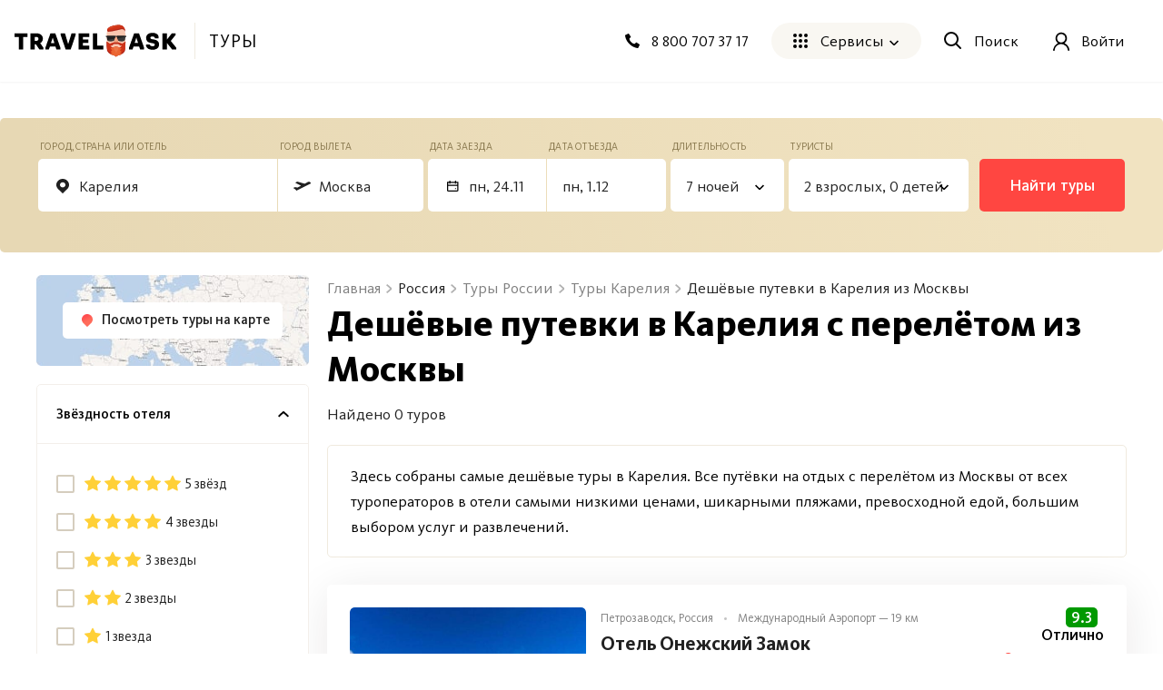

--- FILE ---
content_type: text/html; charset=utf-8
request_url: https://travelask.ru/tours/russia/karelia/low-price-from-moscow
body_size: 50322
content:
<!DOCTYPE html><html class="no-js" lang="ru"><head><meta charset="utf-8" /><link href="/manifest.json" rel="manifest" /><link href="/manifest.json" rel="yandex-tableau-widget" /><link as="font" crossorigin="anonymous" href="https://travelask.ru/webpack/KievitPro-ExtraBold.woff2" rel="preload" type="font/woff2" /><link as="font" crossorigin="anonymous" href="https://travelask.ru/webpack/KievitPro-Medium.woff2" rel="preload" type="font/woff2" /><link as="font" crossorigin="anonymous" href="https://travelask.ru/webpack/KievitPro-Bold.woff2" rel="preload" type="font/woff2" /><link as="font" crossorigin="anonymous" href="https://travelask.ru/webpack/KievitPro-Book.woff2" rel="preload" type="font/woff2" /><link as="font" crossorigin="anonymous" href="https://travelask.ru/webpack/KievitPro-Regular.woff2" rel="preload" type="font/woff2" /><!-- Google Tag Manager -->
<!--<script>(function (w, d, s, l, i) {-->
<!--  w[l] = w[l] || []; w[l].push({-->
<!--    'gtm.start':-->
<!--      new Date().getTime(), event: 'gtm.js'-->
<!--  }); var f = d.getElementsByTagName(s)[0],-->
<!--    j = d.createElement(s), dl = l != 'dataLayer' ? '&l=' + l : ''; j.async = true; j.src =-->
<!--      'https://www.googletagmanager.com/gtm.js?id=' + i + dl; -->
<!--      setTimeout(function(){f.parentNode.insertBefore(j, f)}, 6000);-->
<!--  })(window, document, 'script', 'dataLayer', 'GTM-5ZVSDV6');</script>-->
<!-- End Google Tag Manager -->
<link href="https://travelask.ru/tours/russia/karelia/low-price-from-moscow" rel="canonical" /><title>Дешёвые туры в Карелия с перелётом из Москвы, самые низкие цены путевки на отдых в Карелия на отели в 2025 - 2026 году</title>
<meta name="description" content="Самые дешевые путевки на отдых в Карелия с переоётом из Москвы, низкие цены на туры в отели от всех туроператоров в Карелия с перелётом из Москвы и рейтингом">
<meta property="og:title" content="Дешёвые туры в Карелия с перелётом из Москвы, самые низкие цены путевки на отдых в Карелия на отели в 2025 - 2026 году">
<meta property="og:url" content="https://travelask.ru/tours/russia/karelia/low-price-from-moscow">
<meta property="og:type" content="website">
<meta property="og:site_name" content="TravelAsk">
<meta property="og:locale" content="ru_RU">
<meta property="og:image" content="https://travelask.ru/assets/og_main_tw_fb-6f2222d64a1363b2360b4c248e806386a1394d983949f2df1bfc24f5677cb151.jpg">
<meta property="og:image:secure_url" content="https://travelask.ru/assets/og_main_tw_fb-6f2222d64a1363b2360b4c248e806386a1394d983949f2df1bfc24f5677cb151.jpg">
<meta property="og:image:width" content="1200">
<meta property="og:image:height" content="630">
<meta property="og:image:type" content="image/jpeg">
<meta property="og:description" content="Самые дешевые путевки на отдых в Карелия с переоётом из Москвы, низкие цены на туры в отели от всех туроператоров в Карелия с перелётом из Москвы и рейтингом">
<meta name="twitter:title" content="Дешёвые туры в Карелия с перелётом из Москвы, самые низкие цены путевки на отдых в Карелия на отели в 2025 - 2026 году">
<meta name="twitter:card" content="summary_large_image">
<meta name="twitter:site" content="@travelask">
<meta name="twitter:domain" content="travelask.ru">
<meta name="twitter:image:src" content="https://travelask.ru/assets/og_main_tw_fb-6f2222d64a1363b2360b4c248e806386a1394d983949f2df1bfc24f5677cb151.jpg">
<meta name="format-detection" content="telephone=no"><meta content="width=device-width, initial-scale=1.0, user-scalable=no" name="viewport" /><meta content="yes" name="apple-mobile-web-app-capable" /><meta content="yes" name="mobile-web-app-capable" /><meta content="TravelAsk" name="apple-mobile-web-app-title" /><meta content="TravelAsk" name="application-name" /><meta content="#F1F8F2" name="theme-color" /><meta content="4427874" property="vk:app_id" /><meta name="csrf-param" content="authenticity_token" />
<meta name="csrf-token" content="V7hj-BrXUzM3GEQEOxC1Ss3nGGOVkyvvZMqlNT2T9gTxwb3zD6BrTsBAfdcK-WygNt7nNJbvKyE9QvshAKYrQg" /><link rel="apple-touch-icon" type="image/x-icon" href="https://travelask.ru/assets/favicons/apple-touch-icon-180x180-94f82fd31e8edcdc28742288bd1309d7909a131593636201d6d3932679bdb9c8.png" sizes="0x0" />
<link rel="apple-touch-icon" type="image/x-icon" href="https://travelask.ru/assets/favicons/apple-touch-icon-152x152-18827480674068f6e6a9d3f7e7afcc7ee15fe72e7f7acfdfe607aeef63deb7b1.png" sizes="0x0" />
<link rel="apple-touch-icon" type="image/x-icon" href="https://travelask.ru/assets/favicons/apple-touch-icon-144x144-016fbf1c0940be7c7a55c0e999f167cb45387b2e3929aa77411283578e6be770.png" sizes="0x0" />
<link rel="apple-touch-icon" type="image/x-icon" href="https://travelask.ru/assets/favicons/apple-touch-icon-120x120-b78b9e6a609fcd36f62bb3ae04afaf691a8505024212378ca019176a6297e91f.png" sizes="0x0" />
<link rel="apple-touch-icon" type="image/x-icon" href="https://travelask.ru/assets/favicons/apple-touch-icon-114x114-9c18fbf14046f2e22b22832f518e0749e651635058b40cb6c759dc875d125846.png" sizes="0x1" />
<link rel="apple-touch-icon" type="image/x-icon" href="https://travelask.ru/assets/favicons/apple-touch-icon-76x76-084d9799842968dbbfbccefc39c992e898731f8f50f489cacbc0c4b4b5fc0aeb.png" sizes="0x0" />
<link rel="apple-touch-icon" type="image/x-icon" href="https://travelask.ru/assets/favicons/apple-touch-icon-72x72-989c849827b39a9cbc8a76b7719015148ba373c1642ffefaa2aebda93694d877.png" sizes="0x0" />
<link rel="apple-touch-icon" type="image/x-icon" href="https://travelask.ru/assets/favicons/apple-touch-icon-60x60-b51d7d00dd93ac5486b03102d0bb4a622b5d510dfa4f0503e10f8e888e22a19b.png" sizes="0x0" />
<link rel="apple-touch-icon" type="image/x-icon" href="https://travelask.ru/assets/favicons/apple-touch-icon-57x57-cd45a8cba2800279623109e0fe7f4fea7d8297f2030ba9e8f496abdb79307c5c.png" sizes="1x0" />
<link rel="icon" type="image/png" href="https://travelask.ru/assets/favicons/favicon-192x192-503f12b0df65c0145abbb298a787a27af5b91222bbd233545578e5add471b363.png" sizes="192x192" />
<link rel="icon" type="image/png" href="https://travelask.ru/assets/favicons/favicon-128x128-cda74caa7654098da3b17fc19004dc5203c1fd81d88db832d3e73053efa205ef.png" sizes="128x128" />
<link rel="icon" type="image/png" href="https://travelask.ru/assets/favicons/favicon-96x96-328318a1e3d253f175dd2aef9f0e2488cfd8c808d6ab2875e28a9c7ecc2f8b1c.png" sizes="96x96" />
<link rel="icon" type="image/png" href="https://travelask.ru/assets/favicons/favicon-64x64-feec0e734536a97f3e94d04f26fc260629edc2b6a76cf7b5e20fc36c0b61ee02.png" sizes="64x64" />
<link rel="icon" type="image/png" href="https://travelask.ru/assets/favicons/favicon-32x32-c11980a84ac99f660189bcbc46c5056e82b150902734f6db2e55d79d3ac4689c.png" sizes="32x32" />
<link rel="icon" type="image/png" href="https://travelask.ru/assets/favicons/favicon-16x16-52996efa59ef481ead403adc58b04fbcb8ffb7d6375033d42647f3f377b00bca.png" sizes="16x16" />
<meta name="msapplication-TileColor" content="#F1F8F2">
<meta name="msapplication-TileImage" content="https://travelask.ru/assets/favicons/apple-touch-icon-144x144-016fbf1c0940be7c7a55c0e999f167cb45387b2e3929aa77411283578e6be770.png">
<meta name="msapplication-square310x310logo" content="https://travelask.ru/assets/favicons/mstile-310x310-949eae4d1af5a7ca5555f9bf735fb54f7092fd8fa19c92fa575ef64c2d5a11c8.png">
<meta name="msapplication-square150x150logo" content="https://travelask.ru/assets/favicons/mstile-150x150-88383dca316420daf129cbd9907e51def926d5d4e92f5a84cf6f45088084f8e2.png">
<meta name="msapplication-square70x70logo" content="https://travelask.ru/assets/favicons/mstile-70x70-cda74caa7654098da3b17fc19004dc5203c1fd81d88db832d3e73053efa205ef.png"><link rel="stylesheet" href="https://travelask.ru/webpack/atf-cc659867d40f755302f3.css" media="screen" /><link rel="stylesheet" href="https://travelask.ru/webpack/atf-commercial-38c2fc5dd6d00335bb02.css" media="screen" /><link rel="stylesheet" href="https://travelask.ru/webpack/commercial-17fdea9ce975b7730067.css" media="screen" /><script>window.signedIn = false;
window.showGoal = false || "production";
window.showTooltip = false;
window.googleMapsKey = 'AIzaSyBx4g4_DEOzwj2d7ex_GX67cFNKZkqqt10';
window.recaptchaKey = '6Ld4if8SAAAAAAqKkTv0VfUaLZejrajU7KJDReEm';
window.contestStart = false;
window.hotelsAutocompleteProvider = "RoomGuru"
window.railwayAutocompleteProvider = "ufs"
window.initSentry = true
window.adblock = true;
window.gostats_host = 'https://stats.travelask.ru';</script><script>// Функция, которая подменяет путь ресурса, при динамическом импорте
window.getDynamicImportUrl = function() {
  return "https://travelask.ru/webpack/";
}</script></head><body class="four-col-layout header-outside webp is-commercial ta-page-commercial/tours ta-page-commercial/tours-seo"><div class="wrapper" style="position: relative;"><!-- Google Tag Manager (noscript) -->
<!--<noscript><iframe src="https://www.googletagmanager.com/ns.html?id=GTM-5ZVSDV6"-->
<!--height="0" width="0" style="display:none;visibility:hidden"></iframe></noscript>-->
<!-- End Google Tag Manager (noscript) -->
<!--[if lt IE 7]><p class="browsehappy">Вы используете <strong>устаревший</strong> браузер. Пожалуйста,<a href="http://browsehappy.com/">обновите свой браузер!</a></p><![endif]--><div id="fb-root"></div><main class="tours-r"><div class="container-new"><div class="container-new__inner container-new__inner--com"><div class="tours-r__form"><link rel="stylesheet" href="https://travelask.ru/webpack/tour-form-ce4e97d06e4215a6c5ac.css" media="screen" /><script src="https://travelask.ru/webpack/tour-form-ce4e97d06e4215a6c5ac.js" async="async"></script><form class="new-search-forms js-tour-form tour-form js-new-form new-search-forms--yellow" data-autocomplete-url-from="/api/v2/autocomplete/tours_from" data-autocomplete-url-to="/api/v2/autocomplete/tours_to" data-form-field="to" data-form-type="seo" data-form-view="top" data-page-type="seo" data-search-place="tours_form" data-submit-options="null" data-topic="tours"><div class="new-search-forms__fields" id="toform"><div class="new-search-forms__field js-direction tour-forms__field--1 js-field new-search-forms__field--yellow"><div class="new-field-base"><div class="new-field-base__control-wrap js-control"><div class="new-field-base__label js-label">Город, страна или отель</div><div class="new-field-base__control"><input class="new-field-base__input js-input" data-default="{&quot;name&quot;:&quot;Карелия&quot;,&quot;country_name&quot;:&quot;Россия&quot;,&quot;type&quot;:&quot;city&quot;,&quot;id_data&quot;:&quot;russia/karelia/low-price-from-moscow&quot;,&quot;name_mestnyi&quot;:&quot;в Карелия&quot;,&quot;name_ishodnyi&quot;:&quot;из Карелия&quot;,&quot;name_napravitelnyi&quot;:&quot;в Карелия&quot;}" placeholder="Куда едете?" value="Карелия" /></div></div><div class="field-autocomplete js-autocomplete" tabindex="0"><div class="field-autocomplete__dropdown-list js-autocomplete__dropdown-list"></div></div><div class="new-field-base__modal-close js-close"></div></div></div><div class="new-search-forms__field js-field-from tour-forms__field--2 js-field new-search-forms__field--yellow"><div class="new-field-base"><div class="new-field-base__control-wrap js-control"><div class="new-field-base__label js-label">Город вылета</div><div class="new-field-base__control"><input class="new-field-base__input js-input" data-default="{&quot;name&quot;:&quot;Москва&quot;,&quot;en_name&quot;:&quot;Moscow&quot;,&quot;id_data&quot;:&quot;Moscow&quot;,&quot;name_ishodnyi&quot;:&quot;из Москвы&quot;}" placeholder="Москва" value="Москва" /></div></div><div class="field-autocomplete js-autocomplete" tabindex="0"><div class="field-autocomplete__dropdown-list js-autocomplete__dropdown-list"></div></div><div class="new-field-base__modal-close js-close"></div></div></div><div class="new-search-forms__field js-date-from js-date-double tour-forms__field--3 new-search-forms__field--yellow"><div class="new-field-base"><div class="new-field-base__control-wrap js-control"><div class="new-field-base__label js-label">Дата заезда</div><div class="new-field-base__control new-field-base__date-control"><svg xmlns="http://www.w3.org/2000/svg" width="13" height="12" fill="none" class="new-field-base__date-icon"><path fill="#000" fill-rule="evenodd" d="M11.25 2.5h-10v8.125h10V2.5zM0 1.25v9.375c0 .69.56 1.25 1.25 1.25h10c.69 0 1.25-.56 1.25-1.25V1.25H0z" clip-rule="evenodd"></path><circle cx="9.375" cy="8.75" r=".625" fill="#000"></circle><path fill="#000" d="M2.5 0h1.25v3.125H2.5zM8.75 0H10v3.125H8.75zM.625 4.375h11.25v1.25H.625z"></path></svg>
<input class="new-field-base__input js-input" data-default="[&quot;2025-11-24&quot;,{&quot;flex&quot;:0,&quot;isFlex&quot;:false}]" placeholder="Туда" value="" /></div></div><div class="new-field-base__modal-close js-close"></div></div></div><div class="new-search-forms__field js-date-to js-date-double tour-forms__field--6 new-search-forms__field--yellow"><div class="new-field-base"><div class="new-field-base__control-wrap js-control"><div class="new-field-base__label js-label">Дата отъезда</div><div class="new-field-base__control"><input class="new-field-base__input js-input" data-default="[&quot;2025-11-24&quot;,{&quot;flex&quot;:0,&quot;isFlex&quot;:false}]" placeholder="Обратно" value="" /></div></div><div class="new-field-base__modal-close js-close"></div></div></div><div class="new-search-forms__field tour-forms__field--4 new-search-forms__field--nights js-nights js-field new-search-forms__field--yellow"><div class="new-field-base"><div class="new-field-base__control-wrap js-control new-field-base__control-wrap--select"><div class="new-field-base__label js-label">Длительность</div><div class="new-field-base__control"><input class="new-field-base__input js-input" data-default="{&quot;nights&quot;:7,&quot;range&quot;:0,&quot;isRange&quot;:false}" placeholder="7 ночей" value="7 ночей" /></div></div><div class="nights-field js-nights-modal"><div class="counter-field__count js-nights-counter"><div class="counter-field__counter"><div class="counter-field__counter-inner"><div class="counter-field__label">Ночей</div><div class="counter-field__counter-wrap"><button class="counter-field__button js-decrement" tabindex="-1"></button><input class="counter-field__result js-result" readonly="true" tabindex="-1" value="1" /><button class="counter-field__button js-increment" tabindex="-1"></button></div></div></div></div><button class="nights-field__button js-nights-flex" tabindex="-1">±2 Ночи</button><button class="nights-field__button-close js-button-close" type="button">Применить</button></div><div class="new-field-base__modal-close js-close"></div></div></div><div class="new-search-forms__field js-tourists tour-forms__field--5 js-field new-search-forms__field--yellow"><div class="new-field-base"><div class="new-field-base__control-wrap js-control new-field-base__control-wrap--select"><div class="new-field-base__label js-label">Туристы</div><div class="new-field-base__control"><input class="new-field-base__input js-input" data-default="{&quot;adults&quot;:2,&quot;ages&quot;:[],&quot;children&quot;:0,&quot;maxAdults&quot;:5,&quot;maxChildren&quot;:4}" placeholder="" value="2 взрослых, 0 детей" /></div></div><div class="tourists-field js-tourists__modal"><div class="tourists-field__counter js-adults-counter"><div class="counter-field__counter"><div class="counter-field__counter-inner"><div class="counter-field__label">Взрослые</div><div class="counter-field__counter-wrap"><button class="counter-field__button js-decrement" tabindex="-1"></button><input class="counter-field__result js-result" readonly="true" tabindex="-1" value="1" /><button class="counter-field__button js-increment" tabindex="-1"></button></div></div></div></div><div class="tourists-field__children-wrap js-children-wrap"></div><select class="tourists-field__select js-tourists-select" tabindex="-1"><option class="tourists-field__option" disabled="" placeholder="" selected="">Добавить ребёнка</option><option class="tourists-field__option" value="0">До 1 года</option><option class="tourists-field__option" value="1">1 год</option><option class="tourists-field__option" value="2">2 года</option><option class="tourists-field__option" value="3">3 года</option><option class="tourists-field__option" value="4">4 года</option><option class="tourists-field__option" value="5">5 лет</option><option class="tourists-field__option" value="6">6 лет</option><option class="tourists-field__option" value="7">7 лет</option><option class="tourists-field__option" value="8">8 лет</option><option class="tourists-field__option" value="9">9 лет</option><option class="tourists-field__option" value="10">10 лет</option><option class="tourists-field__option" value="11">11 лет</option><option class="tourists-field__option" value="12">12 лет</option><option class="tourists-field__option" value="13">13 лет</option><option class="tourists-field__option" value="14">14 лет</option><option class="tourists-field__option" value="15">15 лет</option><option class="tourists-field__option" value="16">16 лет</option><option class="tourists-field__option" value="17">17 лет</option></select><button class="tourists-field__button-close js-button-close" type="button">Применить</button></div><div class="new-field-base__modal-close js-close"></div></div></div><div class="new-field-date js-datepicker"><div class="new-field-date__head"><span class="new-field-date__head-title js-head-title">Выберите дату</span></div><div class="new-field-date__body"><div class="new-field-date__body-inner"><div class="js-calendar"><div class="new-field-date__loading js-date-loading"><div class="new-field-date__loading-wrap"><span class="new-field-date__loading-image-wrap"><img alt="loader" loading="lazy" width="22" height="22" class="new-field-date__loading-img" src="https://travelask.ru/assets/seo_pages/avia/preloader-72de9d5684ebbaee6270082f8671aa399b827d607f5325c27055c7fd5435db4e.svg" /></span><span class="new-field-date__loading-text">Загрузка</span></div></div></div></div><div class="new-field-date__float-wrap js-float-wrap"><button class="new-field-date__float-btn js-float-date" type="button">±2 дня от даты вылета</button></div></div><div class="new-field-date__close js-modal-close"></div></div></div><div class="new-search-forms__action"><button class="new-search-forms__btn js-new-search-forms-btn" type="submit">Найти туры</button></div></form></div><div class="tours-r__content"><div class="seo-tours js-tours-main seo-tours--no-tours seo-tours--filter-page"><div class="seo-tours__content"><div class="js-tours-breadcrumbs"><nav class="breadcrumbs-seo breadcrumbs-seo--tours"><ol class="breadcrumbs-seo__list" itemscope="" itemtype="http://schema.org/BreadcrumbList"><li class="breadcrumbs-seo-list__item" itemprop="itemListElement" itemscope="" itemtype="http://schema.org/ListItem"><meta content="1" itemprop="position" /><a class="breadcrumbs-seo-list__link" title="Главная" itemprop="item" itemid="https://travelask.ru/" href="https://travelask.ru/"><span itemprop="name">Главная</span></a></li><li class="breadcrumbs-seo-list__item" itemprop="itemListElement" itemscope="" itemtype="http://schema.org/ListItem"><meta content="2" itemprop="position" /><span itemprop="name">Россия</span></li><li class="breadcrumbs-seo-list__item" itemprop="itemListElement" itemscope="" itemtype="http://schema.org/ListItem"><meta content="3" itemprop="position" /><a class="breadcrumbs-seo-list__link" title="Туры России" itemprop="item" itemid="/tours/russia" href="/tours/russia"><span itemprop="name">Туры России</span></a></li><li class="breadcrumbs-seo-list__item" itemprop="itemListElement" itemscope="" itemtype="http://schema.org/ListItem"><meta content="4" itemprop="position" /><a class="breadcrumbs-seo-list__link" title="Туры Карелия" itemprop="item" itemid="/tours/russia/karelia" href="/tours/russia/karelia"><span itemprop="name">Туры Карелия</span></a></li><li class="breadcrumbs-seo-list__item" itemprop="itemListElement" itemscope="" itemtype="http://schema.org/ListItem"><meta content="5" itemprop="position" /><span itemprop="name">Дешёвые путевки в Карелия  из Москвы</span></li></ol></nav></div><h1 class="commercial__headline commercial__headline--tours-seo js-tours-title">Дешёвые путевки в Карелия с перелётом из Москвы</h1><p class="tours-r-text js-tours-result-quantity">Найдено 0 туров</p>

<div class="tours-list-filters"></div>

<div class="js-prices-outdated-hide"></div><div class="js-seo-data-hide"></div>

<div class="js-seo-data-hide"></div>

<div class="loading-notification js-list-loading hidden"><div class="loading-notification__space-between"><div class="loading-notification__wrapper loading-notification__wrapper--padding"><div class="loading-notification__title js-loading-notification-title" data-loading-notification="JUQwJTk4JUQxJTg5JUQwJUI1JUQwJUJDJTIwJUQwJUJFJUQxJTgyJUQwJUI1
JUQwJUJCJUQwJUI4JTIwJUQwJUIyJTIwJUQwJTlBJUQwJUIwJUQxJTgwJUQw
JUI1JUQwJUJCJUQwJUI4JUQxJThG
"></div><div class="loading-notification__text js-loading-notification-text"></div></div><div class="loading-notification__wrapper loading-notification__wrapper--logo"><div class="loading-notification__icon loading-notification__icon--tez"></div><div class="loading-notification__icon loading-notification__icon--biblio"></div><div class="loading-notification__icon loading-notification__icon--tui"></div><div class="loading-notification__icon loading-notification__icon--anex"></div><div class="loading-notification__icon loading-notification__icon--ICS"></div><div class="loading-notification__icon loading-notification__icon--pegas"></div></div></div></div><div class="loading-notification loading-notification--loading-bar js-loading-notification-bar hidden"><div class="loading-notification__title js-loading-notification-title" data-loading-notification="JUQwJTk4JUQxJTg5JUQwJUI1JUQwJUJDJTIwJUQwJUJFJUQxJTgyJUQwJUI1
JUQwJUJCJUQwJUI4JTIwJUQwJUIyJTIwJUQwJTlBJUQwJUIwJUQxJTgwJUQw
JUI1JUQwJUJCJUQwJUI4JUQxJThG
"></div><div class="loading-notification__text js-loading-notification-text"></div><div class="loading-notification__bar"><div class="loading-notification__percent"><div class="background"></div></div></div></div>

<div class="sort-rules js-sort-list hide"><div class="sort-rules__backdrop" data-type="backdrop"></div><div class="sort-rules__selected" data-type="selected"><div class="sort-rules__selected-title" data-option="rating" data-type="value">Сначала дешевые</div></div><div class="sort-rules__title">Сортировать:</div><ul class="sort-rules__rules-list sort-rules__rules-list--tablet"><li class="sort-rules__rule" data-option="rating" data-type="item">По рейтингу</li><li class="sort-rules__rule selected" data-option="price_asc" data-type="item">Сначала дешевые</li><li class="sort-rules__rule" data-option="price_desc" data-type="item">Сначала дорогие</li><li class="sort-rules__rule" data-option="star_desc" data-type="item">Сначала с высоким рейтингом звезд</li><li class="sort-rules__rule" data-option="star_asc" data-type="item">Сначала с низким рейтингом звезд</li></ul><ul class="sort-rules__rules-list sort-rules__rules-list--desctop"><li class="sort-rules__rule" data-option="rating" data-type="item">по рейтингу</li><li class="sort-rules__rule sort-rules__rule--direction selected" data-direction="asc" data-option="price" data-type="item-direction">по цене</li><li class="sort-rules__rule sort-rules__rule--direction" data-direction="asc" data-option="star" data-type="item-direction">по количеству звезд</li></ul></div><div class="list-page-content__warning-date js-warning-date"></div>

<div class="tours-r-toolbar js-tours-toolbar"><div class="tours-r-toolbar__wrap"><div class="tours-r-toolbar__info"><div class="tours-r-toolbar__direction">Карелия — c 24 ноября 2025 г.</div><div class="tours-r-toolbar__date">7 ночей, 2 взрослых</div></div><div class="tours-r-toolbar__icon"><img loading="lazy" width="14" height="14" src="https://travelask.ru/assets/seo_pages/magnifier-6cc575e688011ff00b5183eb115490abbffe54923178341ba38e6ea1c0db22b4.svg" /></div></div></div>

<div class="tours-r-list js-tours-list" data-city="Карелия" data-from="Moscow" data-id="15342" data-is-seo="" data-params="{&quot;controller&quot;:&quot;commercial/tours&quot;,&quot;slug&quot;:&quot;russia/karelia/low-price-from-moscow&quot;,&quot;action&quot;:&quot;seo&quot;}" data-pretext="в" data-to="russia/karelia/low-price-from-moscow"><div class="js-set-search-preloader" data-type="tours"></div><div class="sort-declaration sort-declaration--recommend js-sort-declaration-container-special"><div class="sort-declaration--text">Здесь собраны самые дешёвые туры в Карелия. Все путёвки на отдых с перелётом из Москвы от всех туроператоров в отели самыми низкими ценами, шикарными пляжами, превосходной едой, большим выбором услуг и развлечений.</div></div><div class="tours-r-list__list js-tours-content js-set-search-list"><div class="tours-r-card js-tours-card"><div class="tours-r-card__container"><div class="tours-r-slider"><div class="tours-r-slider__container js-lozad-tours-r-slider js-lozad-tours-lightgallery-init swiper" data-name="Отель Онежский Замок" data-slider="[&quot;aHR0cHM6Ly9pbWcuY2RuLmxldmVsLnRyYXZlbC9ob3RlbHMvOTA0NjQ2NC8x\nMTcwZDk5NDg0ZmVlOTIzYWZiNWNlZThhNDkxNDVjNS5qcGc=\n&quot;, &quot;aHR0cHM6Ly9pbWcuY2RuLmxldmVsLnRyYXZlbC9ob3RlbHMvOTA0NjQ2NC84\nMjdlOTI1MGIyMGIxYTMwODdlYTJiZDU2OTA2YmJhMS5qcGc=\n&quot;, &quot;aHR0cHM6Ly9pbWcuY2RuLmxldmVsLnRyYXZlbC9ob3RlbHMvOTA0NjQ2NC8z\nNjczOTcxMGM5ZDdlM2M4MjVlMDBlM2E0NWYzZTAzYy5qcGc=\n&quot;, &quot;aHR0cHM6Ly9pbWcuY2RuLmxldmVsLnRyYXZlbC9ob3RlbHMvOTA0NjQ2NC81\nY2Q0NWNhOWFmZjBlMjFhZTg2ZTVkNjA3NGFkZmMwYy5qcGc=\n&quot;, &quot;aHR0cHM6Ly9pbWcuY2RuLmxldmVsLnRyYXZlbC9ob3RlbHMvOTA0NjQ2NC8w\nMDRmOTA2YjU4MjYzYWZhNzNkMjE2OTNmZDA4NDFhZi5qcGc=\n&quot;, &quot;aHR0cHM6Ly9pbWcuY2RuLmxldmVsLnRyYXZlbC9ob3RlbHMvOTA0NjQ2NC82\nZTZkMzRiODhiZTQ5MzkxM2NiYjJhMzdkOTU1NDRmNy5qcGc=\n&quot;, &quot;aHR0cHM6Ly9pbWcuY2RuLmxldmVsLnRyYXZlbC9ob3RlbHMvOTA0NjQ2NC83\nYmM5MjVmNDFhZjk5MDJkMDVhNmU2OGNlYmM3MjJkNC5qcGc=\n&quot;, &quot;aHR0cHM6Ly9pbWcuY2RuLmxldmVsLnRyYXZlbC9ob3RlbHMvOTA0NjQ2NC8x\nNTI5MDhiMDc1MTQzYjlhZGMzMTIzNzUwYzUzOGE0MS5qcGc=\n&quot;, &quot;aHR0cHM6Ly9pbWcuY2RuLmxldmVsLnRyYXZlbC9ob3RlbHMvOTA0NjQ2NC9h\nOGZmNjU3NDZmZDE1ZDRlZjA3YjM5Yzc2MjRiMmZkOC5qcGc=\n&quot;, &quot;aHR0cHM6Ly9pbWcuY2RuLmxldmVsLnRyYXZlbC9ob3RlbHMvOTA0NjQ2NC8x\nOTZhOGMyNmZhNjU2Y2M0NmU0MWMxYjAxZjA0NGM3ZS5qcGc=\n&quot;, &quot;aHR0cHM6Ly9pbWcuY2RuLmxldmVsLnRyYXZlbC9ob3RlbHMvOTA0NjQ2NC80\nNmU1Mzg5NTRjN2I1ZDk2MjA0OWQzMGNjODVhNWE0Yi5qcGc=\n&quot;, &quot;aHR0cHM6Ly9pbWcuY2RuLmxldmVsLnRyYXZlbC9ob3RlbHMvOTA0NjQ2NC80\nZGQ5YTUzYjI2MzJjMjI5ZjY5MWUxNmI1MmJmYWFlYy5qcGc=\n&quot;, &quot;aHR0cHM6Ly9pbWcuY2RuLmxldmVsLnRyYXZlbC9ob3RlbHMvOTA0NjQ2NC9l\nYWMyOTk3YTJhYjcxZjIxOGZlMjdlZjA2YTkxYzA3ZC5qcGc=\n&quot;, &quot;aHR0cHM6Ly9pbWcuY2RuLmxldmVsLnRyYXZlbC9ob3RlbHMvOTA0NjQ2NC8z\nOTRlNjNjOTY2NDg5YjdmMTU1YmE5N2I1YzU4YzUxNC5qcGc=\n&quot;, &quot;aHR0cHM6Ly9pbWcuY2RuLmxldmVsLnRyYXZlbC9ob3RlbHMvOTA0NjQ2NC9h\nNDFiZjg1MzgwNTU0OTIxNmQzMGIzZDEwZDBiOGE4OC5qcGc=\n&quot;, &quot;aHR0cHM6Ly9pbWcuY2RuLmxldmVsLnRyYXZlbC9ob3RlbHMvOTA0NjQ2NC9h\nMDAzYjlkMDBmMjNjNzU3Y2IxNjYxMjQwNjllNGY0NS5qcGc=\n&quot;, &quot;aHR0cHM6Ly9pbWcuY2RuLmxldmVsLnRyYXZlbC9ob3RlbHMvOTA0NjQ2NC83\nMDcwYmRiMTBiM2YwYmEyYWQzNWE2NmQ4MWZiMzk3NC5qcGc=\n&quot;, &quot;aHR0cHM6Ly9pbWcuY2RuLmxldmVsLnRyYXZlbC9ob3RlbHMvOTA0NjQ2NC83\nYTA3N2IzYmY0NjU0MWU3YjkzMWYwN2Y2OGU4YTM3Ni5qcGc=\n&quot;, &quot;aHR0cHM6Ly9pbWcuY2RuLmxldmVsLnRyYXZlbC9ob3RlbHMvOTA0NjQ2NC84\nNDM1ZDYwODlkNTFjNzJiZjMyOTljY2JhNjVjNDdhZC5qcGc=\n&quot;, &quot;aHR0cHM6Ly9pbWcuY2RuLmxldmVsLnRyYXZlbC9ob3RlbHMvOTA0NjQ2NC85\nOTcyMjlmOWVjYzc3ZmU4OWU3NTEyN2U4MDA0MGNhYi5qcGc=\n&quot;, &quot;aHR0cHM6Ly9pbWcuY2RuLmxldmVsLnRyYXZlbC9ob3RlbHMvOTA0NjQ2NC8x\nMTk4MDAzMmE1ODU3YjRmZDA0MjBmZjhkNGU5ZjczYS5qcGc=\n&quot;, &quot;aHR0cHM6Ly9pbWcuY2RuLmxldmVsLnRyYXZlbC9ob3RlbHMvOTA0NjQ2NC9k\nZjgyNzYwZjIwNmViNDdiN2YxYjFlMzg0NTBhOTVhYS5qcGc=\n&quot;, &quot;aHR0cHM6Ly9pbWcuY2RuLmxldmVsLnRyYXZlbC9ob3RlbHMvOTA0NjQ2NC81\nNWM5MGViODUyODk1YzgzYWQ4MGEwNTBmMjUwNGRmMS5qcGc=\n&quot;, &quot;aHR0cHM6Ly9pbWcuY2RuLmxldmVsLnRyYXZlbC9ob3RlbHMvOTA0NjQ2NC9l\nZTkyMWY4ZTljM2EwMjVhNGViZDNiYjBmM2ExNTgwMC5qcGc=\n&quot;, &quot;aHR0cHM6Ly9pbWcuY2RuLmxldmVsLnRyYXZlbC9ob3RlbHMvOTA0NjQ2NC8x\nNDYyNmVhMDgyNDYzYmY2OTFiODE1ODg0MjlhOTA3Ni5qcGc=\n&quot;, &quot;aHR0cHM6Ly9pbWcuY2RuLmxldmVsLnRyYXZlbC9ob3RlbHMvOTA0NjQ2NC82\nMWEyMDE4ODIzOTkzYWJiYzgyNzEyNWUwNzhhMjBlYi5qcGc=\n&quot;, &quot;aHR0cHM6Ly9pbWcuY2RuLmxldmVsLnRyYXZlbC9ob3RlbHMvOTA0NjQ2NC8y\nNjdjN2U5MjJlNjcxYjI2YmM0ODRjODJlM2UwMTkzNC5qcGc=\n&quot;, &quot;aHR0cHM6Ly9pbWcuY2RuLmxldmVsLnRyYXZlbC9ob3RlbHMvOTA0NjQ2NC8w\nZTdlMWZlNGYyYmU5OTJlNTYxMTI2MjQ3MTdhNzFhYi5qcGc=\n&quot;, &quot;aHR0cHM6Ly9pbWcuY2RuLmxldmVsLnRyYXZlbC9ob3RlbHMvOTA0NjQ2NC8x\nNzA4MzIxNmE0Y2NlMGMzOGQ4ODEyMzQxYWY3NTBmMC5qcGc=\n&quot;, &quot;aHR0cHM6Ly9pbWcuY2RuLmxldmVsLnRyYXZlbC9ob3RlbHMvOTA0NjQ2NC8w\nNmNjOGI0ZjUxODZmYjMwNGIyNjgyZjA4NTY1NThiYi5qcGc=\n&quot;, &quot;aHR0cHM6Ly9pbWcuY2RuLmxldmVsLnRyYXZlbC9ob3RlbHMvOTA0NjQ2NC8x\nYzY5NTBlNmVmYzQ0YTU2ODhmYzM3MGU2OGMwZmJmZS5qcGc=\n&quot;, &quot;aHR0cHM6Ly9pbWcuY2RuLmxldmVsLnRyYXZlbC9ob3RlbHMvOTA0NjQ2NC9k\nZDA5OTAzNjQxMTRlZjA3MjkyNDQ4ZmE4M2RiMWYwMC5qcGc=\n&quot;, &quot;aHR0cHM6Ly9pbWcuY2RuLmxldmVsLnRyYXZlbC9ob3RlbHMvOTA0NjQ2NC8y\nZWMyMWFiMzRmZmQ4MDQ3MTk4MjAzODI2MWU4NGRhZi5qcGc=\n&quot;, &quot;aHR0cHM6Ly9pbWcuY2RuLmxldmVsLnRyYXZlbC9ob3RlbHMvOTA0NjQ2NC83\nYjI3ZTlkM2EyNzBhOTFkZTc2YjZmMjNiYTMwMzQ1ZS5qcGc=\n&quot;, &quot;aHR0cHM6Ly9pbWcuY2RuLmxldmVsLnRyYXZlbC9ob3RlbHMvOTA0NjQ2NC9j\nYThkZWEyMTZjMDdjYTA5NWNjZDc5NDU5MDBmMDJhMy5qcGc=\n&quot;, &quot;aHR0cHM6Ly9pbWcuY2RuLmxldmVsLnRyYXZlbC9ob3RlbHMvOTA0NjQ2NC83\nOWUwNWEzZDdjMThkZjUxMzdiY2QwMmMxNTE0Zjc2Mi5qcGc=\n&quot;, &quot;aHR0cHM6Ly9pbWcuY2RuLmxldmVsLnRyYXZlbC9ob3RlbHMvOTA0NjQ2NC83\nMTY5MWYxZTQ0Y2E4NWVlODljY2Q0ZjQ4OGZjMGVhNy5qcGc=\n&quot;, &quot;aHR0cHM6Ly9pbWcuY2RuLmxldmVsLnRyYXZlbC9ob3RlbHMvOTA0NjQ2NC9j\nZTE3YTM1N2ZlYTZmODM0Yzg3MGEzMWViZDJkMGUxOS5qcGc=\n&quot;, &quot;aHR0cHM6Ly9pbWcuY2RuLmxldmVsLnRyYXZlbC9ob3RlbHMvOTA0NjQ2NC9m\nODBhNDFjM2Y2ZGE1OTgwZDBiMmM3ODM4MTI0MTlhZi5qcGc=\n&quot;, &quot;aHR0cHM6Ly9pbWcuY2RuLmxldmVsLnRyYXZlbC9ob3RlbHMvOTA0NjQ2NC9h\nM2EyZDg0NTIyMWNiMWUzMzRkMjkzZmIwMDA3ZjZhNS5qcGc=\n&quot;, &quot;aHR0cHM6Ly9pbWcuY2RuLmxldmVsLnRyYXZlbC9ob3RlbHMvOTA0NjQ2NC8x\nYmU5ZWQ2YTBmNzVmNTZmZTQzOTM2MTE2N2ZkM2NhZS5qcGc=\n&quot;, &quot;aHR0cHM6Ly9pbWcuY2RuLmxldmVsLnRyYXZlbC9ob3RlbHMvOTA0NjQ2NC8w\nYjk0NzFiMmIyMWRmOTA4OWQ5NGU5YjgxZWNmODY4MC5qcGc=\n&quot;, &quot;aHR0cHM6Ly9pbWcuY2RuLmxldmVsLnRyYXZlbC9ob3RlbHMvOTA0NjQ2NC8x\nZWVjY2QzYzYzNmI3MjIwOGE4YmNhZjA3MGY4ZjNlOC5qcGc=\n&quot;]"><div class="tours-r-slider__img-wrap swiper-wrapper"><div class="tours-r-slider__img-slide swiper-slide js-tours-list-photo" data-src="https://img.cdn.level.travel/hotels/9046464/9aefe8741307c2966f5d7c9c01aef553.jpg"><img class="tours-r-slider__img" alt="Отель Онежский Замок" loading="lazy" src="https://img.cdn.level.travel/hotels/9046464/9aefe8741307c2966f5d7c9c01aef553.jpg" /></div><div class="tours-r-slider__img-slide swiper-slide js-tours-list-photo" data-src="https://img.cdn.level.travel/hotels/9046464/419af5c92e96de4befc3047b8913a37e.jpg"><img class="tours-r-slider__img" alt="Отель Онежский Замок" loading="lazy" src="https://img.cdn.level.travel/hotels/9046464/419af5c92e96de4befc3047b8913a37e.jpg" /></div></div><div class="tours-r-slider__btn tours-r-slider__btn--prev swiper-button-prev js-tours-slider-prev"><svg xmlns="http://www.w3.org/2000/svg" width="12" height="12" fill="none" class="tours-r-slider__btn-icon"><g clip-path="url(#clip0)"><path fill-rule="evenodd" clip-rule="evenodd" d="M9.725 1.277L4.947 6l4.778 4.723L8.25 12.18l-5.1-5.042a1.6 1.6 0 010-2.276l5.1-5.042 1.474 1.457z" fill="#000"></path></g><defs><clipPath id="clip0"><path fill="#fff" d="M0 0h12v12H0z"></path></clipPath></defs></svg>
</div><div class="tours-r-slider__btn tours-r-slider__btn--next swiper-button-next js-tours-slider-next"><svg xmlns="http://www.w3.org/2000/svg" width="12" height="12" fill="none" class="tours-r-slider__btn-icon"><g clip-path="url(#clip0)"><path fill-rule="evenodd" clip-rule="evenodd" d="M2.275 10.723L7.053 6 2.275 1.277 3.75-.18l5.1 5.042a1.6 1.6 0 010 2.276l-5.1 5.042-1.474-1.457z" fill="#000"></path></g><defs><clipPath id="clip0"><path fill="#fff" transform="rotate(180 6 6)" d="M0 0h12v12H0z"></path></clipPath></defs></svg>
</div><div class="tours-r-slider__pagination swiper-pagination js-tours-slider-pagination"></div></div></div><div class="tours-r-card__wrapper"><div class="tours-r-card__desc"><div class="tours-r-card__flex-reverse"><div class="tours-r-card__review"><div class="tours-r-card__flex tours-r-card__flex--margin"><mark class="tours-r-card__rating tours-r-card__rating--good">9.3</mark> <span class="tours-r-card__mark">Отлично</span><span class="tours-r-card__dot"></span></div><div class="tours-r-card__review-flex"><span class="tours-r-card__review-text js-show-wl-details tours-r-card__link js-click-goal" data-goal="tours_show_reviews_click" data-url="https://t.me/+pjdX5QRZt_xjYzgy" target="_blank">Смотреть отзывы</span></div></div><div class="tours-r-card__wrap"><div class="tours-r-card__place-wrap"><span class="tours-r-card__place">Петрозаводск, Россия</span> <span class="tours-r-card__place tours-r-card__place--dot"></span><span class="tours-r-card__place">Международный Аэропорт — 19 км</span></div><a class="tours-r-card__link" href="/tours/russia/karelia/petrozavodsk/otel-onezhskiy-zamok" target="_blank"><h3 class="tours-r-card__title tours-r-card__link" data-goal="tours_button_click">Отель Онежский Замок</h3></a></div></div><div class="tours-r-card__flex tours-r-card__stars"><div class="tours-r-card__stars"><img class="hotels-list__star-gold" loading="lazy" src="https://travelask.ru/assets/seo_pages/tours/star_gold_small-68e7ce65bc90a1ec0be05febda838e08883aa71b51e8725a46790baa46b7c3ef.svg" /><img class="hotels-list__star-gold" loading="lazy" src="https://travelask.ru/assets/seo_pages/tours/star_gold_small-68e7ce65bc90a1ec0be05febda838e08883aa71b51e8725a46790baa46b7c3ef.svg" /><img class="hotels-list__star-gold" loading="lazy" src="https://travelask.ru/assets/seo_pages/tours/star_gold_small-68e7ce65bc90a1ec0be05febda838e08883aa71b51e8725a46790baa46b7c3ef.svg" /></div><div class="tours-r-card__amount">3 звезды</div><div class="tours-r-card__booking-types"><div class="tours-r-card__booking-type tours-r-card__booking-type--instant">Мгновенное подтверждение</div></div></div><p class="tours-r-card__text">Комфортабельный отель на берегу Онежского озера. Каждый номер отеля проникнут атмосферой Карелии: традиционные орнаменты на текстиле и в декоре...</p></div><ul class="tours-r-card__icons-container"><li class="tours-r-card__icon-item tours-r-card__tooltip js-tours-list-tooltip tours-r-card__icon-item--wifi" data-tippy-content="Бесплатный Wi-Fi ">Бесплатный Wi-Fi </li><li class="tours-r-card__icon-item tours-r-card__tooltip js-tours-list-tooltip tours-r-card__icon-item--thermal-fun" data-tippy-content="Баня / сауна / хаммам">Баня / сауна / хаммам</li><li class="tours-r-card__icon-item tours-r-card__tooltip js-tours-list-tooltip tours-r-card__icon-item--parking" data-tippy-content="Парковка">Парковка</li></ul></div><div class="tours-r-card__layout"><div class="tours-r-card__logo-block"></div><div class="tours-r-card__flex tours-r-card__flex--width"><a class="button-new button-new--primary tours-r-card__btn js-show-wl-details js-click-goal" data-goal="tours_button_click" href="/tours/russia/karelia/petrozavodsk/otel-onezhskiy-zamok" target="_blank" type="button">Показать</a></div></div><div class="tours-r-card__space-between"><div class="tours-r-card__flex tours-r-card__flex--hide"></div></div><a class="tours-r-card__tg-link js-click-goal" data-goal="tours_tg_link_down_click" href="https://t.me/+kWx5nhrB-ctkOTEy" target="_blank"><span>Подробная информация об отеле Отель Онежский Замок</span></a></div><div class="tours-card-offer-container js-offer-container" data-id="9046464"></div></div><div class="tours-r-card js-tours-card"><div class="tours-r-card__container"><div class="tours-r-slider"><div class="tours-r-slider__container js-lozad-tours-r-slider js-lozad-tours-lightgallery-init swiper" data-name="Piter Inn" data-slider="[&quot;aHR0cHM6Ly9pbWcuY2RuLmxldmVsLnRyYXZlbC9ob3RlbHMvOTA0NzQ4MC9h\nM2VkNzUxYTJhMmFiYjRmMTIyYzgyMGJlMDg0MDgzMy5qcGc=\n&quot;, &quot;aHR0cHM6Ly9pbWcuY2RuLmxldmVsLnRyYXZlbC9ob3RlbHMvOTA0NzQ4MC9m\nYTlmNDI0MDUwZTU2NDYxMzg1MGZjOGM1MDIzMmIwZS5qcGc=\n&quot;, &quot;aHR0cHM6Ly9pbWcuY2RuLmxldmVsLnRyYXZlbC9ob3RlbHMvOTA0NzQ4MC84\nNjc2NWMxNWRmMzQyNGEzN2ZiYWQ2NzlhMDgzNzM4NC5qcGc=\n&quot;, &quot;aHR0cHM6Ly9pbWcuY2RuLmxldmVsLnRyYXZlbC9ob3RlbHMvOTA0NzQ4MC85\nNmVjYzYzZjE1NmZmNzdmNjgwNjNmM2FiNDg1MTY1MC5qcGc=\n&quot;, &quot;aHR0cHM6Ly9pbWcuY2RuLmxldmVsLnRyYXZlbC9ob3RlbHMvOTA0NzQ4MC83\nOGQ2MjE3OTFmMDBmM2QzZDczZWZhMjBiY2E2MmU1Zi5qcGc=\n&quot;, &quot;aHR0cHM6Ly9pbWcuY2RuLmxldmVsLnRyYXZlbC9ob3RlbHMvOTA0NzQ4MC9l\nY2U2NDVkMDgxZWUzZjdiOTFiMGYwMzNmNmRmMTVmOS5qcGc=\n&quot;, &quot;aHR0cHM6Ly9pbWcuY2RuLmxldmVsLnRyYXZlbC9ob3RlbHMvOTA0NzQ4MC9k\nZTgyYzg3OGFjN2EzMGZkYzlmODg5OWI4YjYwNDRhNS5qcGc=\n&quot;, &quot;aHR0cHM6Ly9pbWcuY2RuLmxldmVsLnRyYXZlbC9ob3RlbHMvOTA0NzQ4MC8z\nNWUxMmEzMzM5YTEwNTc1OTIyZDZkZjc2MDk2YjI0YS5qcGc=\n&quot;, &quot;aHR0cHM6Ly9pbWcuY2RuLmxldmVsLnRyYXZlbC9ob3RlbHMvOTA0NzQ4MC8y\nMDA2NWIxZTc5NThkOGMyMTNhZWRjYzc4ODAyNzVkYy5qcGc=\n&quot;, &quot;aHR0cHM6Ly9pbWcuY2RuLmxldmVsLnRyYXZlbC9ob3RlbHMvOTA0NzQ4MC9i\nMmQ4OTA5YjZhY2FjYTMzYTY3NjZmNjg0NjBmMDU4Yi5qcGc=\n&quot;, &quot;aHR0cHM6Ly9pbWcuY2RuLmxldmVsLnRyYXZlbC9ob3RlbHMvOTA0NzQ4MC81\nZTc0NjU0NGUwMTJmM2NhOWI2NWVjYmE2NWJjNzM4ZS5qcGc=\n&quot;, &quot;aHR0cHM6Ly9pbWcuY2RuLmxldmVsLnRyYXZlbC9ob3RlbHMvOTA0NzQ4MC82\nYjMzZWQzNTBiZDg4NzYyNGRlMTkyZDIzYmFhZjU0YS5qcGc=\n&quot;, &quot;aHR0cHM6Ly9pbWcuY2RuLmxldmVsLnRyYXZlbC9ob3RlbHMvOTA0NzQ4MC8z\nMGJmOTU5MWU0Y2Q2ZTdmYzMxZDZlYjA4ODEwYjQ3Ni5qcGc=\n&quot;, &quot;aHR0cHM6Ly9pbWcuY2RuLmxldmVsLnRyYXZlbC9ob3RlbHMvOTA0NzQ4MC80\nMTFmN2U3OGM3YzY5NjU2M2JmOGI3MTU1NTUzNzNmMS5qcGc=\n&quot;, &quot;aHR0cHM6Ly9pbWcuY2RuLmxldmVsLnRyYXZlbC9ob3RlbHMvOTA0NzQ4MC9h\nYTZmZjY1MDlkNDdhZTg4NjNiZWQ1ODRjMmVlZDBlMi5qcGc=\n&quot;, &quot;aHR0cHM6Ly9pbWcuY2RuLmxldmVsLnRyYXZlbC9ob3RlbHMvOTA0NzQ4MC81\nZWI2MWI4ZTBmODA2MGNjYTAwNDAzYTc4YjhiYzRhZi5qcGc=\n&quot;, &quot;aHR0cHM6Ly9pbWcuY2RuLmxldmVsLnRyYXZlbC9ob3RlbHMvOTA0NzQ4MC8z\nMTZlYmE0ZDQ2M2U4ZGQyYzFiMzFmOGNmYmM4ZTgzNC5qcGc=\n&quot;, &quot;aHR0cHM6Ly9pbWcuY2RuLmxldmVsLnRyYXZlbC9ob3RlbHMvOTA0NzQ4MC81\nNTIyZjA5MjY1MzQ3N2IxYzg1ODZjZTkxNGI4NWM2ZS5qcGc=\n&quot;, &quot;aHR0cHM6Ly9pbWcuY2RuLmxldmVsLnRyYXZlbC9ob3RlbHMvOTA0NzQ4MC8y\nZTJkZTdkNTUzNGZmMTk3MjEyMTM4MmZhMDM3ZmE2MC5qcGc=\n&quot;, &quot;aHR0cHM6Ly9pbWcuY2RuLmxldmVsLnRyYXZlbC9ob3RlbHMvOTA0NzQ4MC81\nYTE5MmExZWMwZGFlNDUwNzM5OTcwNzgzNjNmNTljYS5qcGc=\n&quot;, &quot;aHR0cHM6Ly9pbWcuY2RuLmxldmVsLnRyYXZlbC9ob3RlbHMvOTA0NzQ4MC9h\nYjAwODg1NDVjOTJiNmQwNmMyYTY4N2QzYjZlMjVjNi5qcGc=\n&quot;, &quot;aHR0cHM6Ly9pbWcuY2RuLmxldmVsLnRyYXZlbC9ob3RlbHMvOTA0NzQ4MC9h\nOGIzYjk4NDA1MDU1YTYyZDBkZDFlYzA5Njg4ZDFiMi5qcGc=\n&quot;, &quot;aHR0cHM6Ly9pbWcuY2RuLmxldmVsLnRyYXZlbC9ob3RlbHMvOTA0NzQ4MC84\nYjE1NTYzNjYyYzlmNjdmMjA3ODU2MzcwYzY1ZjQ3MS5qcGc=\n&quot;, &quot;aHR0cHM6Ly9pbWcuY2RuLmxldmVsLnRyYXZlbC9ob3RlbHMvOTA0NzQ4MC9i\nZTMwZTRkYWJiNzdhM2Y2Yjg1YzdlNjgxZmJlZTVjYy5qcGc=\n&quot;, &quot;aHR0cHM6Ly9pbWcuY2RuLmxldmVsLnRyYXZlbC9ob3RlbHMvOTA0NzQ4MC9m\nMzQzYzE1YTZiNDJjYjY2ODY3N2ViNWI4ZjBmMWNmZi5qcGc=\n&quot;, &quot;aHR0cHM6Ly9pbWcuY2RuLmxldmVsLnRyYXZlbC9ob3RlbHMvOTA0NzQ4MC83\nZDg4N2RhNTFjN2QzOGUwYzlkMDg5OWJkOWRmNzBhOC5qcGc=\n&quot;, &quot;aHR0cHM6Ly9pbWcuY2RuLmxldmVsLnRyYXZlbC9ob3RlbHMvOTA0NzQ4MC9j\nODkxYmIyMzI4Y2Q3OTdmZmQ5NmFhZmI2ZTk1MGYzOC5qcGc=\n&quot;, &quot;aHR0cHM6Ly9pbWcuY2RuLmxldmVsLnRyYXZlbC9ob3RlbHMvOTA0NzQ4MC8w\nMjk0NjMxMTgwNGExODA3Zjg1ODliYjE5YjJmNjBhMi5qcGc=\n&quot;, &quot;aHR0cHM6Ly9pbWcuY2RuLmxldmVsLnRyYXZlbC9ob3RlbHMvOTA0NzQ4MC82\nNDNkZDBmNjdmZTcyMTVmNzU3ODM1NWI3NGU2YjBiOS5qcGc=\n&quot;, &quot;aHR0cHM6Ly9pbWcuY2RuLmxldmVsLnRyYXZlbC9ob3RlbHMvOTA0NzQ4MC9k\nN2M2NzA4ZTA1YjYyM2Y4YWY1YmZmZjY3ODc4NmNlOS5qcGc=\n&quot;, &quot;aHR0cHM6Ly9pbWcuY2RuLmxldmVsLnRyYXZlbC9ob3RlbHMvOTA0NzQ4MC80\nMzVmOWFkYjMxZTYzMWExMzRjZDFmZjI4YTQzZjg5ZS5qcGc=\n&quot;, &quot;aHR0cHM6Ly9pbWcuY2RuLmxldmVsLnRyYXZlbC9ob3RlbHMvOTA0NzQ4MC9h\nYmM2ZjVkOGVkMzIxMTE2MDg0NjRiZWYzZDEyNzEwOS5qcGc=\n&quot;, &quot;aHR0cHM6Ly9pbWcuY2RuLmxldmVsLnRyYXZlbC9ob3RlbHMvOTA0NzQ4MC9i\nYzhiZGY4Y2ZkZDc0ZTdmOWVkZDhmNzE1ZDgwNTQ2Mi5qcGc=\n&quot;, &quot;aHR0cHM6Ly9pbWcuY2RuLmxldmVsLnRyYXZlbC9ob3RlbHMvOTA0NzQ4MC9h\nODZiYWNhNzljMWJkOTZlZjM2OTZiMjdkZTc1MWIyNC5qcGc=\n&quot;, &quot;aHR0cHM6Ly9pbWcuY2RuLmxldmVsLnRyYXZlbC9ob3RlbHMvOTA0NzQ4MC81\nYmE4Mjk5ZWE0MWRiYTEzYmM5NTkwZDllMjlmYjA0Ny5qcGc=\n&quot;, &quot;aHR0cHM6Ly9pbWcuY2RuLmxldmVsLnRyYXZlbC9ob3RlbHMvOTA0NzQ4MC83\nM2MwZWE0NzU5YmNkM2I5YWJlZjgxZmVkOGVhM2EyZi5qcGc=\n&quot;, &quot;aHR0cHM6Ly9pbWcuY2RuLmxldmVsLnRyYXZlbC9ob3RlbHMvOTA0NzQ4MC84\nZjYxYTMxMGIyZjg5NmViMzU4MGYwY2Y1ZDU2NTE0YS5qcGc=\n&quot;, &quot;aHR0cHM6Ly9pbWcuY2RuLmxldmVsLnRyYXZlbC9ob3RlbHMvOTA0NzQ4MC9l\nZWRkYTJiNzY1ODY2NTQ2NzA3NjA1MDFmZTM3MTZkNS5qcGc=\n&quot;, &quot;aHR0cHM6Ly9pbWcuY2RuLmxldmVsLnRyYXZlbC9ob3RlbHMvOTA0NzQ4MC9k\nZjZjMmUwMDA5M2NhOTU4ZmMxYTc0OTdhNDA2MDRlYy5qcGc=\n&quot;, &quot;aHR0cHM6Ly9pbWcuY2RuLmxldmVsLnRyYXZlbC9ob3RlbHMvOTA0NzQ4MC80\nZWY2NDAyMTViMGExZmRkNTRiMDQ1MTM3MmZmNDMzNC5qcGc=\n&quot;, &quot;aHR0cHM6Ly9pbWcuY2RuLmxldmVsLnRyYXZlbC9ob3RlbHMvOTA0NzQ4MC9i\nYTYzYmNlYWZhMjllOGMxNjg1YWZlOTE3NGJjM2Q2YS5qcGc=\n&quot;, &quot;aHR0cHM6Ly9pbWcuY2RuLmxldmVsLnRyYXZlbC9ob3RlbHMvOTA0NzQ4MC80\nMzZlZjIwZGJlZWEyZGYwMjZmMGM1NDJhODRkMDhhNy5qcGc=\n&quot;]"><div class="tours-r-slider__img-wrap swiper-wrapper"><div class="tours-r-slider__img-slide swiper-slide js-tours-list-photo" data-src="https://img.cdn.level.travel/hotels/9047480/7a361e4931d1e35a0978478e31e6b454.jpg"><img class="tours-r-slider__img" alt="Piter Inn" loading="lazy" src="https://img.cdn.level.travel/hotels/9047480/7a361e4931d1e35a0978478e31e6b454.jpg" /></div><div class="tours-r-slider__img-slide swiper-slide js-tours-list-photo" data-src="https://img.cdn.level.travel/hotels/9047480/ecc03eaefcbe51b51e5dfa59ebb2010a.jpg"><img class="tours-r-slider__img" alt="Piter Inn" loading="lazy" src="https://img.cdn.level.travel/hotels/9047480/ecc03eaefcbe51b51e5dfa59ebb2010a.jpg" /></div></div><div class="tours-r-slider__btn tours-r-slider__btn--prev swiper-button-prev js-tours-slider-prev"><svg xmlns="http://www.w3.org/2000/svg" width="12" height="12" fill="none" class="tours-r-slider__btn-icon"><g clip-path="url(#clip0)"><path fill-rule="evenodd" clip-rule="evenodd" d="M9.725 1.277L4.947 6l4.778 4.723L8.25 12.18l-5.1-5.042a1.6 1.6 0 010-2.276l5.1-5.042 1.474 1.457z" fill="#000"></path></g><defs><clipPath id="clip0"><path fill="#fff" d="M0 0h12v12H0z"></path></clipPath></defs></svg>
</div><div class="tours-r-slider__btn tours-r-slider__btn--next swiper-button-next js-tours-slider-next"><svg xmlns="http://www.w3.org/2000/svg" width="12" height="12" fill="none" class="tours-r-slider__btn-icon"><g clip-path="url(#clip0)"><path fill-rule="evenodd" clip-rule="evenodd" d="M2.275 10.723L7.053 6 2.275 1.277 3.75-.18l5.1 5.042a1.6 1.6 0 010 2.276l-5.1 5.042-1.474-1.457z" fill="#000"></path></g><defs><clipPath id="clip0"><path fill="#fff" transform="rotate(180 6 6)" d="M0 0h12v12H0z"></path></clipPath></defs></svg>
</div><div class="tours-r-slider__pagination swiper-pagination js-tours-slider-pagination"></div></div></div><div class="tours-r-card__wrapper"><div class="tours-r-card__desc"><div class="tours-r-card__flex-reverse"><div class="tours-r-card__review"><div class="tours-r-card__flex tours-r-card__flex--margin"><mark class="tours-r-card__rating tours-r-card__rating--good">9.1</mark> <span class="tours-r-card__mark">Отлично</span><span class="tours-r-card__dot"></span></div><div class="tours-r-card__review-flex"><span class="tours-r-card__review-text js-show-wl-details tours-r-card__link js-click-goal" data-goal="tours_show_reviews_click" data-url="https://t.me/+pjdX5QRZt_xjYzgy" target="_blank">Смотреть отзывы</span></div></div><div class="tours-r-card__wrap"><div class="tours-r-card__place-wrap"><span class="tours-r-card__place">Петрозаводск, Россия</span> <span class="tours-r-card__place tours-r-card__place--dot"></span><span class="tours-r-card__place">Международный Аэропорт — 15 км</span></div><a class="tours-r-card__link" href="/tours/russia/karelia/petrozavodsk/piter-inn" target="_blank"><h3 class="tours-r-card__title tours-r-card__link" data-goal="tours_button_click">Piter Inn</h3></a></div></div><div class="tours-r-card__flex tours-r-card__stars"><div class="tours-r-card__stars"><img class="hotels-list__star-gold" loading="lazy" src="https://travelask.ru/assets/seo_pages/tours/star_gold_small-68e7ce65bc90a1ec0be05febda838e08883aa71b51e8725a46790baa46b7c3ef.svg" /><img class="hotels-list__star-gold" loading="lazy" src="https://travelask.ru/assets/seo_pages/tours/star_gold_small-68e7ce65bc90a1ec0be05febda838e08883aa71b51e8725a46790baa46b7c3ef.svg" /><img class="hotels-list__star-gold" loading="lazy" src="https://travelask.ru/assets/seo_pages/tours/star_gold_small-68e7ce65bc90a1ec0be05febda838e08883aa71b51e8725a46790baa46b7c3ef.svg" /><img class="hotels-list__star-gold" loading="lazy" src="https://travelask.ru/assets/seo_pages/tours/star_gold_small-68e7ce65bc90a1ec0be05febda838e08883aa71b51e8725a46790baa46b7c3ef.svg" /></div><div class="tours-r-card__amount">4 звезды</div><div class="tours-r-card__booking-types"><div class="tours-r-card__booking-type tours-r-card__booking-type--instant">Мгновенное подтверждение</div></div></div><p class="tours-r-card__text">Современный отель в центре Петрозаводска, напротив железнодорожного вокзала.</p></div><ul class="tours-r-card__icons-container"><li class="tours-r-card__icon-item tours-r-card__tooltip js-tours-list-tooltip tours-r-card__icon-item--aircon" data-tippy-content="Кондиционер">Кондиционер</li><li class="tours-r-card__icon-item tours-r-card__tooltip js-tours-list-tooltip tours-r-card__icon-item--wifi" data-tippy-content="Бесплатный Wi-Fi ">Бесплатный Wi-Fi </li><li class="tours-r-card__icon-item tours-r-card__tooltip js-tours-list-tooltip tours-r-card__icon-item--kids-menu" data-tippy-content="Детское меню">Детское меню</li><li class="tours-r-card__icon-item tours-r-card__tooltip js-tours-list-tooltip tours-r-card__icon-item--thermal-fun" data-tippy-content="Баня / сауна / хаммам">Баня / сауна / хаммам</li><li class="tours-r-card__icon-item tours-r-card__tooltip js-tours-list-tooltip tours-r-card__icon-item--bar" data-tippy-content="Бар">Бар</li></ul></div><div class="tours-r-card__layout"><div class="tours-r-card__logo-block"></div><div class="tours-r-card__flex tours-r-card__flex--width"><a class="button-new button-new--primary tours-r-card__btn js-show-wl-details js-click-goal" data-goal="tours_button_click" href="/tours/russia/karelia/petrozavodsk/piter-inn" target="_blank" type="button">Показать</a></div></div><div class="tours-r-card__space-between"><div class="tours-r-card__flex tours-r-card__flex--hide"></div></div><a class="tours-r-card__tg-link js-click-goal" data-goal="tours_tg_link_down_click" href="https://t.me/russia_hotels_travelask/26826" target="_blank"><span>Подробная информация об отеле Piter Inn</span></a></div><div class="tours-card-offer-container js-offer-container" data-id="9047480"></div></div><div class="sort-declaration sort-declaration--recommend js-sort-declaration-container-special"><div class="sort-declaration--text">Карелия — таежный край с уникальной северной природой и интересными достопримечательностями. Здесь будет комфортно и любителям спокойного релакса на природе, и поклонникам активных занятий — походов, сплавов по рекам, сафари на джипах, рыбалки. А еще на курорте Марциальные воды можно пройти курс оздоровления организма. Бюджетный отдых может быть комфортным, если подойти к выбору курорта и гостиницы с умом. На сайте TravelAsk собраны лучшие дешевые туры в Петрозаводск, Прионежский район, Кортелу и другие курорты Карелии с перелетом из Москвы и только в отели, базы отдыха и санатории с сервисом на 5+, бассейнами и вкусным питанием в кафе или ресторане.</div></div><div class="tours-r-card js-tours-card"><div class="tours-r-card__container"><div class="tours-r-slider"><div class="tours-r-slider__container js-lozad-tours-r-slider js-lozad-tours-lightgallery-init swiper" data-name="Спа-Отель Дворцы" data-slider="[&quot;aHR0cHM6Ly9pbWcuY2RuLmxldmVsLnRyYXZlbC9ob3RlbHMvOTA0Nzc4MC9j\nZGEwYzFiN2UwZTdiZWY2N2VhMmNiZGJkZTVkMWJmZi5qcGc=\n&quot;, &quot;aHR0cHM6Ly9pbWcuY2RuLmxldmVsLnRyYXZlbC9ob3RlbHMvOTA0Nzc4MC83\nYTRjY2UwZjJjMTk0OTA4OTFhZDJlZTAyZmYyY2E2ZC5qcGc=\n&quot;, &quot;aHR0cHM6Ly9pbWcuY2RuLmxldmVsLnRyYXZlbC9ob3RlbHMvOTA0Nzc4MC9j\nNTM3MDdlYWJjNjc4MWM2NGMzNzY5M2U1ZDdkZDUxZi5qcGc=\n&quot;, &quot;aHR0cHM6Ly9pbWcuY2RuLmxldmVsLnRyYXZlbC9ob3RlbHMvOTA0Nzc4MC85\nNjI4NjFjZmQ1MWIxNzhiZTVjYzQ5OTQ0MjM2YmY0OC5qcGc=\n&quot;, &quot;aHR0cHM6Ly9pbWcuY2RuLmxldmVsLnRyYXZlbC9ob3RlbHMvOTA0Nzc4MC8x\nNTk1Mzc3ZTQ4M2NlYjlmZDkzOTM0MWY2YzkyYzNmNC5qcGc=\n&quot;, &quot;aHR0cHM6Ly9pbWcuY2RuLmxldmVsLnRyYXZlbC9ob3RlbHMvOTA0Nzc4MC9k\nN2I3ZGMzODQ5YjY2MDM4NDc5M2NkODFhZjBmOTU4ZC5qcGc=\n&quot;, &quot;aHR0cHM6Ly9pbWcuY2RuLmxldmVsLnRyYXZlbC9ob3RlbHMvOTA0Nzc4MC9i\nZGE4MTYyZDdkODkzODY2ZTNmMmE4NDExMTgxYTU5ZS5qcGc=\n&quot;, &quot;aHR0cHM6Ly9pbWcuY2RuLmxldmVsLnRyYXZlbC9ob3RlbHMvOTA0Nzc4MC9j\nYTc0YWU3ZjJiOTFmZmVmNzZkZjg1M2YxYWMzNTA1NC5qcGc=\n&quot;, &quot;aHR0cHM6Ly9pbWcuY2RuLmxldmVsLnRyYXZlbC9ob3RlbHMvOTA0Nzc4MC9k\nMmRjNThlMjY4YzI1NDY4NWNmOTIzNGNlNGI3NjRiMC5qcGc=\n&quot;, &quot;aHR0cHM6Ly9pbWcuY2RuLmxldmVsLnRyYXZlbC9ob3RlbHMvOTA0Nzc4MC9h\nOThkNmQ4MjIzMmZkMzM3OGZiOTZlNmEyMTU1ZTAxOC5qcGc=\n&quot;, &quot;aHR0cHM6Ly9pbWcuY2RuLmxldmVsLnRyYXZlbC9ob3RlbHMvOTA0Nzc4MC8x\nNTA1ZjE2M2UxNzdiZjFlNWZmOWZlYjZkZjIxZDA3Ny5qcGc=\n&quot;, &quot;aHR0cHM6Ly9pbWcuY2RuLmxldmVsLnRyYXZlbC9ob3RlbHMvOTA0Nzc4MC8x\nMTE1MzczZjEzMzhiNWMwNzNmMzU2OTYyNmZmMzBjZi5qcGc=\n&quot;, &quot;aHR0cHM6Ly9pbWcuY2RuLmxldmVsLnRyYXZlbC9ob3RlbHMvOTA0Nzc4MC8w\nNjU2MDdiODg0YjExMjFiMTJiMTE5Yjg4MjYwMzgzMS5qcGc=\n&quot;, &quot;aHR0cHM6Ly9pbWcuY2RuLmxldmVsLnRyYXZlbC9ob3RlbHMvOTA0Nzc4MC9h\nNzdmYTRkNjU4OWExMzNjYWEyM2E1ZTNkZWE4YmU3NS5qcGc=\n&quot;, &quot;aHR0cHM6Ly9pbWcuY2RuLmxldmVsLnRyYXZlbC9ob3RlbHMvOTA0Nzc4MC8z\nMTVmYmMxM2FlOTRmYmFjNGYzMThjNzVmMGZlYzE4Ni5qcGc=\n&quot;, &quot;aHR0cHM6Ly9pbWcuY2RuLmxldmVsLnRyYXZlbC9ob3RlbHMvOTA0Nzc4MC83\nYWJmZmZmOWJlYTg1ZjM4YjU3YmMyZDhlYzk4NzdiYS5qcGc=\n&quot;, &quot;aHR0cHM6Ly9pbWcuY2RuLmxldmVsLnRyYXZlbC9ob3RlbHMvOTA0Nzc4MC84\nOTBmNWI3YTU3NGEwOTM0NjdlMmMwNWQwZTZkYzZkZi5qcGc=\n&quot;, &quot;aHR0cHM6Ly9pbWcuY2RuLmxldmVsLnRyYXZlbC9ob3RlbHMvOTA0Nzc4MC9h\nMGVkMjAyNjM0MmVhODExMDMxNjU1NmIxNWNkNmYxZi5qcGc=\n&quot;, &quot;aHR0cHM6Ly9pbWcuY2RuLmxldmVsLnRyYXZlbC9ob3RlbHMvOTA0Nzc4MC82\nYmU5ZGYxMTNlN2Y1MzM3Zjg5ZmRiZGJmYmJmZDc0My5qcGc=\n&quot;, &quot;aHR0cHM6Ly9pbWcuY2RuLmxldmVsLnRyYXZlbC9ob3RlbHMvOTA0Nzc4MC85\nMzc3NGIyZTExOGM0OGNmMDkzNzVmM2VmMmQ0YmI1YS5qcGc=\n&quot;, &quot;aHR0cHM6Ly9pbWcuY2RuLmxldmVsLnRyYXZlbC9ob3RlbHMvOTA0Nzc4MC81\nYzE2ZDJlZjRmMzUwOWMxOWQ0NTk4NDRmZThjYjhhNC5qcGc=\n&quot;, &quot;aHR0cHM6Ly9pbWcuY2RuLmxldmVsLnRyYXZlbC9ob3RlbHMvOTA0Nzc4MC8x\nYzE5OWU4OTg1MzMzOWMyYjQ1YzgzMTVmOTQxNjYwOC5qcGc=\n&quot;, &quot;aHR0cHM6Ly9pbWcuY2RuLmxldmVsLnRyYXZlbC9ob3RlbHMvOTA0Nzc4MC80\nYjAzMjA4MDNhOTYzOTM3YjEzOTg1YzEzY2JlODQwNy5qcGc=\n&quot;, &quot;aHR0cHM6Ly9pbWcuY2RuLmxldmVsLnRyYXZlbC9ob3RlbHMvOTA0Nzc4MC9k\nZTZiZThiZWZkYTgwMGJjYmIyNTM2NTcwYzlkNDlmYi5qcGc=\n&quot;, &quot;aHR0cHM6Ly9pbWcuY2RuLmxldmVsLnRyYXZlbC9ob3RlbHMvOTA0Nzc4MC9j\nODkxYzc1MDZiOGJkMDQyMzMwNzRiODA4MzgzMWI5YS5qcGc=\n&quot;, &quot;aHR0cHM6Ly9pbWcuY2RuLmxldmVsLnRyYXZlbC9ob3RlbHMvOTA0Nzc4MC8w\nMTcwYjlhOGZmZGJhM2ViNDBmNjFjYjBkOGU5Njg1My5qcGc=\n&quot;, &quot;aHR0cHM6Ly9pbWcuY2RuLmxldmVsLnRyYXZlbC9ob3RlbHMvOTA0Nzc4MC8x\nNjI1NDk3ZmViODI5NzRiOTQ1MjY4NmJjNWNkZDc4ZC5qcGc=\n&quot;, &quot;aHR0cHM6Ly9pbWcuY2RuLmxldmVsLnRyYXZlbC9ob3RlbHMvOTA0Nzc4MC81\nZDJmNjVkNDQ1Yjg2YTZhYjVlZGMzNTcxZTg1NWNhYy5qcGc=\n&quot;, &quot;aHR0cHM6Ly9pbWcuY2RuLmxldmVsLnRyYXZlbC9ob3RlbHMvOTA0Nzc4MC8y\nYmViYzBiZWUzMTAxMmFhODZhYmFjYTE3ODlhZDRlMi5qcGc=\n&quot;, &quot;aHR0cHM6Ly9pbWcuY2RuLmxldmVsLnRyYXZlbC9ob3RlbHMvOTA0Nzc4MC9l\nYjBjNDYxZWFiNWYxMDkzNDM3YWZkOTc4ZjFmZDI4OS5qcGc=\n&quot;, &quot;aHR0cHM6Ly9pbWcuY2RuLmxldmVsLnRyYXZlbC9ob3RlbHMvOTA0Nzc4MC84\nNTk3ZTI4MmJkN2I2NmZmY2QzOTY1Y2M3ODdmY2RkZi5qcGc=\n&quot;, &quot;aHR0cHM6Ly9pbWcuY2RuLmxldmVsLnRyYXZlbC9ob3RlbHMvOTA0Nzc4MC8y\nYzQ5ZTFjODNlOGI0ZDBkNzkyOTkxMmU1OGY3Yzk4NS5qcGc=\n&quot;, &quot;aHR0cHM6Ly9pbWcuY2RuLmxldmVsLnRyYXZlbC9ob3RlbHMvOTA0Nzc4MC8w\nMTVlNjg0Yzg2MzdmMDAxOTAwZTczNzkxNDAzZjEwNy5qcGc=\n&quot;, &quot;aHR0cHM6Ly9pbWcuY2RuLmxldmVsLnRyYXZlbC9ob3RlbHMvOTA0Nzc4MC8x\nMTBlNjJhYzVjNTY0MDE1ZjM3OThlNDZmMmJmZWQxOS5qcGc=\n&quot;, &quot;aHR0cHM6Ly9pbWcuY2RuLmxldmVsLnRyYXZlbC9ob3RlbHMvOTA0Nzc4MC9h\nZjA1MTI4OGZkYTE4Njk5MDg5ZWU5OGJjMjIxOTFhMC5qcGc=\n&quot;, &quot;aHR0cHM6Ly9pbWcuY2RuLmxldmVsLnRyYXZlbC9ob3RlbHMvOTA0Nzc4MC9m\nZTc4OTMzOWUwODVlYjI0ZTFkYTk4M2RjNWRiNTc5OC5qcGc=\n&quot;, &quot;aHR0cHM6Ly9pbWcuY2RuLmxldmVsLnRyYXZlbC9ob3RlbHMvOTA0Nzc4MC9k\nYjFiZTEzN2E4ZTdiMWUwMjBlOTk2YTNhMmM5ZmZhYS5qcGc=\n&quot;, &quot;aHR0cHM6Ly9pbWcuY2RuLmxldmVsLnRyYXZlbC9ob3RlbHMvOTA0Nzc4MC8z\nNTAxNmYzNmYyMmJhNWU5YjFmY2JlOTYzYTZiYTgxMy5qcGc=\n&quot;, &quot;aHR0cHM6Ly9pbWcuY2RuLmxldmVsLnRyYXZlbC9ob3RlbHMvOTA0Nzc4MC81\nMTc0NDJkZGE2ODU4ODdlMDZkOGJhYWUwMTljYjI4MC5qcGc=\n&quot;, &quot;aHR0cHM6Ly9pbWcuY2RuLmxldmVsLnRyYXZlbC9ob3RlbHMvOTA0Nzc4MC9m\nZjRjNWM1NTY1MzEwOTAwNjg4MGIyNDZjMjlmZTE5Yy5qcGc=\n&quot;, &quot;aHR0cHM6Ly9pbWcuY2RuLmxldmVsLnRyYXZlbC9ob3RlbHMvOTA0Nzc4MC81\nMjFkMzlmYzYyNDc5ZmJkZWIwNDNhNWUxYzE0MTZmNS5qcGc=\n&quot;, &quot;aHR0cHM6Ly9pbWcuY2RuLmxldmVsLnRyYXZlbC9ob3RlbHMvOTA0Nzc4MC9i\nYTc2NWFmZTgxMDQyNzVhOGZkZDllZTFmMjk3MmZhYS5qcGc=\n&quot;, &quot;aHR0cHM6Ly9pbWcuY2RuLmxldmVsLnRyYXZlbC9ob3RlbHMvOTA0Nzc4MC9j\nZGIyMWFkOGUzNzhhZDM2NTE0YWYzYzc4ZGNmNmQ4MS5qcGc=\n&quot;, &quot;aHR0cHM6Ly9pbWcuY2RuLmxldmVsLnRyYXZlbC9ob3RlbHMvOTA0Nzc4MC9i\nZmEzZjBkYzlhNTUyYjJlNjI0NmI5NmE3OTM0MGU0Ni5qcGc=\n&quot;, &quot;aHR0cHM6Ly9pbWcuY2RuLmxldmVsLnRyYXZlbC9ob3RlbHMvOTA0Nzc4MC84\nOTgyMGUyMjg4YWE4MWVkNmU2ZmQ1NWVjZDdlZDY4Mi5qcGc=\n&quot;, &quot;aHR0cHM6Ly9pbWcuY2RuLmxldmVsLnRyYXZlbC9ob3RlbHMvOTA0Nzc4MC8z\nZTNlODk1NTBhNTlmMGJjYTI2YjA4NzZiOWIwMjc5MC5qcGc=\n&quot;]"><div class="tours-r-slider__img-wrap swiper-wrapper"><div class="tours-r-slider__img-slide swiper-slide js-tours-list-photo" data-src="https://img.cdn.level.travel/hotels/9047780/6316ab5237ae46e315da0b9024946e9b.jpg"><img class="tours-r-slider__img" alt="Спа-Отель Дворцы" loading="lazy" src="https://img.cdn.level.travel/hotels/9047780/6316ab5237ae46e315da0b9024946e9b.jpg" /></div><div class="tours-r-slider__img-slide swiper-slide js-tours-list-photo" data-src="https://img.cdn.level.travel/hotels/9047780/9021126ed312e4b40e76f6b785ae6cf3.jpg"><img class="tours-r-slider__img" alt="Спа-Отель Дворцы" loading="lazy" src="https://img.cdn.level.travel/hotels/9047780/9021126ed312e4b40e76f6b785ae6cf3.jpg" /></div></div><div class="tours-r-slider__btn tours-r-slider__btn--prev swiper-button-prev js-tours-slider-prev"><svg xmlns="http://www.w3.org/2000/svg" width="12" height="12" fill="none" class="tours-r-slider__btn-icon"><g clip-path="url(#clip0)"><path fill-rule="evenodd" clip-rule="evenodd" d="M9.725 1.277L4.947 6l4.778 4.723L8.25 12.18l-5.1-5.042a1.6 1.6 0 010-2.276l5.1-5.042 1.474 1.457z" fill="#000"></path></g><defs><clipPath id="clip0"><path fill="#fff" d="M0 0h12v12H0z"></path></clipPath></defs></svg>
</div><div class="tours-r-slider__btn tours-r-slider__btn--next swiper-button-next js-tours-slider-next"><svg xmlns="http://www.w3.org/2000/svg" width="12" height="12" fill="none" class="tours-r-slider__btn-icon"><g clip-path="url(#clip0)"><path fill-rule="evenodd" clip-rule="evenodd" d="M2.275 10.723L7.053 6 2.275 1.277 3.75-.18l5.1 5.042a1.6 1.6 0 010 2.276l-5.1 5.042-1.474-1.457z" fill="#000"></path></g><defs><clipPath id="clip0"><path fill="#fff" transform="rotate(180 6 6)" d="M0 0h12v12H0z"></path></clipPath></defs></svg>
</div><div class="tours-r-slider__pagination swiper-pagination js-tours-slider-pagination"></div></div></div><div class="tours-r-card__wrapper"><div class="tours-r-card__desc"><div class="tours-r-card__flex-reverse"><div class="tours-r-card__review"><div class="tours-r-card__flex tours-r-card__flex--margin"><mark class="tours-r-card__rating tours-r-card__rating--good">9.3</mark> <span class="tours-r-card__mark">Отлично</span><span class="tours-r-card__dot"></span></div><div class="tours-r-card__review-flex"><span class="tours-r-card__review-text js-show-wl-details tours-r-card__link js-click-goal" data-goal="tours_show_reviews_click" data-url="https://t.me/+pjdX5QRZt_xjYzgy" target="_blank">Смотреть отзывы</span></div></div><div class="tours-r-card__wrap"><div class="tours-r-card__place-wrap"><span class="tours-r-card__place">Марциальные воды, Россия</span> <span class="tours-r-card__place tours-r-card__place--dot"></span><span class="tours-r-card__place">Международный Аэропорт — 50 км</span></div><a class="tours-r-card__link" href="/tours/russia/karelia/marcial-nye-vody/spa-otel-dvortsy_hp" target="_blank"><h3 class="tours-r-card__title tours-r-card__link" data-goal="tours_button_click">Спа-Отель Дворцы</h3></a></div></div><div class="tours-r-card__flex tours-r-card__stars"><div class="tours-r-card__stars"><img class="hotels-list__star-gold" loading="lazy" src="https://travelask.ru/assets/seo_pages/tours/star_gold_small-68e7ce65bc90a1ec0be05febda838e08883aa71b51e8725a46790baa46b7c3ef.svg" /><img class="hotels-list__star-gold" loading="lazy" src="https://travelask.ru/assets/seo_pages/tours/star_gold_small-68e7ce65bc90a1ec0be05febda838e08883aa71b51e8725a46790baa46b7c3ef.svg" /></div><div class="tours-r-card__amount">2 звезды</div><div class="tours-r-card__booking-types"><div class="tours-r-card__booking-type tours-r-card__booking-type--instant">Мгновенное подтверждение</div></div></div><p class="tours-r-card__text">Спа-отель расположен в известном курортном поселке в окружении вековых лесов и чистейших озер. Гости могут насладиться комфортным размещением,...</p></div><ul class="tours-r-card__icons-container"><li class="tours-r-card__icon-item tours-r-card__tooltip js-tours-list-tooltip tours-r-card__icon-item--wifi" data-tippy-content="Бесплатный Wi-Fi ">Бесплатный Wi-Fi </li><li class="tours-r-card__icon-item tours-r-card__tooltip js-tours-list-tooltip tours-r-card__icon-item--thermal-fun" data-tippy-content="Баня / сауна / хаммам">Баня / сауна / хаммам</li><li class="tours-r-card__icon-item tours-r-card__tooltip js-tours-list-tooltip tours-r-card__icon-item--pool" data-tippy-content="Бассейн">Бассейн</li><li class="tours-r-card__icon-item tours-r-card__tooltip js-tours-list-tooltip tours-r-card__icon-item--massage" data-tippy-content="Массаж">Массаж</li><li class="tours-r-card__icon-item tours-r-card__tooltip js-tours-list-tooltip tours-r-card__icon-item--bar" data-tippy-content="Бар">Бар</li><li class="tours-r-card__icon-item tours-r-card__tooltip js-tours-list-tooltip tours-r-card__icon-item--indoor-pool" data-tippy-content="Крытый бассейн">Крытый бассейн</li></ul></div><div class="tours-r-card__layout"><div class="tours-r-card__logo-block"></div><div class="tours-r-card__flex tours-r-card__flex--width"><a class="button-new button-new--primary tours-r-card__btn js-show-wl-details js-click-goal" data-goal="tours_button_click" href="/tours/russia/karelia/marcial-nye-vody/spa-otel-dvortsy_hp" target="_blank" type="button">Показать</a></div></div><div class="tours-r-card__space-between"><div class="tours-r-card__flex tours-r-card__flex--hide"></div></div><a class="tours-r-card__tg-link js-click-goal" data-goal="tours_tg_link_down_click" href="https://t.me/+kWx5nhrB-ctkOTEy" target="_blank"><span>Подробная информация об отеле Спа-Отель Дворцы</span></a></div><div class="tours-card-offer-container js-offer-container" data-id="9047780"></div></div><div class="tours-r-card js-tours-card"><div class="tours-r-card__container"><div class="tours-r-slider"><div class="tours-r-slider__container js-lozad-tours-r-slider js-lozad-tours-lightgallery-init swiper" data-name="Илма" data-slider="[&quot;aHR0cHM6Ly9pbWcuY2RuLmxldmVsLnRyYXZlbC9ob3RlbHMvOTA0OTQ4Mi9h\nNWI0YzhhZDc4M2NhMWViZjYzZmQ4OGVhNDRiZjRmMi5qcGc=\n&quot;, &quot;aHR0cHM6Ly9pbWcuY2RuLmxldmVsLnRyYXZlbC9ob3RlbHMvOTA0OTQ4Mi85\nZGJiNWJmOTc4Zjg2Nzk4ZGZkZWRjMDk1ODU4ZDhlNC5qcGc=\n&quot;, &quot;aHR0cHM6Ly9pbWcuY2RuLmxldmVsLnRyYXZlbC9ob3RlbHMvOTA0OTQ4Mi9j\nMGU2MjIzMmFkNzY3YmJmNTYyZTRhNzE1ODNiMzFhNS5qcGc=\n&quot;, &quot;aHR0cHM6Ly9pbWcuY2RuLmxldmVsLnRyYXZlbC9ob3RlbHMvOTA0OTQ4Mi80\nNzExZTllZTczZGFkNmM0OGZlM2VlZGFlNTdlZGM3ZS5qcGc=\n&quot;, &quot;aHR0cHM6Ly9pbWcuY2RuLmxldmVsLnRyYXZlbC9ob3RlbHMvOTA0OTQ4Mi82\nYmIwMmY1OWUxODRjZmM5MmRlZmNmY2JmZjU3ZjU5ZC5qcGc=\n&quot;, &quot;aHR0cHM6Ly9pbWcuY2RuLmxldmVsLnRyYXZlbC9ob3RlbHMvOTA0OTQ4Mi8z\nYzhmZmRhZDZhZGJhYzZkMzMwYTAwODRhMjE2MTUxZC5qcGc=\n&quot;, &quot;aHR0cHM6Ly9pbWcuY2RuLmxldmVsLnRyYXZlbC9ob3RlbHMvOTA0OTQ4Mi81\nNzA2MTNkNzQ2NzI5N2YwYThiMGMwNzc5YWMyM2FhNi5qcGc=\n&quot;, &quot;aHR0cHM6Ly9pbWcuY2RuLmxldmVsLnRyYXZlbC9ob3RlbHMvOTA0OTQ4Mi81\nYWRmMzNiYjllNmZmMmY5MzZkOWJjNDA0NzcxNTY5Ni5qcGc=\n&quot;, &quot;aHR0cHM6Ly9pbWcuY2RuLmxldmVsLnRyYXZlbC9ob3RlbHMvOTA0OTQ4Mi8z\nY2MzZDUxZGExY2M1NTMzNDg2OGQ4YjliYWJlY2I5NC5qcGc=\n&quot;, &quot;aHR0cHM6Ly9pbWcuY2RuLmxldmVsLnRyYXZlbC9ob3RlbHMvOTA0OTQ4Mi81\nZDdlZTAzZGY4ODhjYWYxZjQ4MGM0ZDU2OWE3NjU3ZS5qcGc=\n&quot;, &quot;aHR0cHM6Ly9pbWcuY2RuLmxldmVsLnRyYXZlbC9ob3RlbHMvOTA0OTQ4Mi82\nMWVlNDVkYmMxMzdmZmNiMTUxODFlNzNiN2ExZGFlOS5qcGc=\n&quot;, &quot;aHR0cHM6Ly9pbWcuY2RuLmxldmVsLnRyYXZlbC9ob3RlbHMvOTA0OTQ4Mi81\nNGM3YmQwOGI4Njk1NzJhY2JkM2U3MDgzY2MyNjY1NC5qcGc=\n&quot;, &quot;aHR0cHM6Ly9pbWcuY2RuLmxldmVsLnRyYXZlbC9ob3RlbHMvOTA0OTQ4Mi84\nZjQzY2I1NTk0M2U5MjU4MGNiYTQzOGJhM2EzYmNlOC5qcGc=\n&quot;, &quot;aHR0cHM6Ly9pbWcuY2RuLmxldmVsLnRyYXZlbC9ob3RlbHMvOTA0OTQ4Mi82\nY2Y3NmMzOTg3YWFiZTEzZjgxNDI0NDY2MGRlNmM4Yi5qcGc=\n&quot;, &quot;aHR0cHM6Ly9pbWcuY2RuLmxldmVsLnRyYXZlbC9ob3RlbHMvOTA0OTQ4Mi9k\nNGQ4NGIwNTA2ZDMxMWQ0MzgxYzkyZDNhYThhZjNkOS5qcGc=\n&quot;, &quot;aHR0cHM6Ly9pbWcuY2RuLmxldmVsLnRyYXZlbC9ob3RlbHMvOTA0OTQ4Mi9m\nNGY4M2ZjMDc2NWYwYTUwZmQ5MzZlODY1NTU3ZjNiMS5qcGc=\n&quot;, &quot;aHR0cHM6Ly9pbWcuY2RuLmxldmVsLnRyYXZlbC9ob3RlbHMvOTA0OTQ4Mi8y\nZWUwMGMwMTk1NGJmMTQyZDNiYzFlNGJkZGNkNjc4MS5qcGc=\n&quot;, &quot;aHR0cHM6Ly9pbWcuY2RuLmxldmVsLnRyYXZlbC9ob3RlbHMvOTA0OTQ4Mi9j\nZmNjOTRiN2VhODU3M2FlZDcwMDM4MTE2Y2E5OThhOS5qcGc=\n&quot;, &quot;aHR0cHM6Ly9pbWcuY2RuLmxldmVsLnRyYXZlbC9ob3RlbHMvOTA0OTQ4Mi80\nODcwYWQ1MGM4OWViMjMxMjg2NzJkYjVkNzA0MTI3My5qcGc=\n&quot;, &quot;aHR0cHM6Ly9pbWcuY2RuLmxldmVsLnRyYXZlbC9ob3RlbHMvOTA0OTQ4Mi83\nNjAwODEwODM0YmVhNjZmMjUxMjU5NmEyYTllOWE4ZC5qcGc=\n&quot;]"><div class="tours-r-slider__img-wrap swiper-wrapper"><div class="tours-r-slider__img-slide swiper-slide js-tours-list-photo" data-src="https://img.cdn.level.travel/hotels/9049482/defa0da26e0ead7c97d418d07107af9b.jpg"><img class="tours-r-slider__img" alt="Илма" loading="lazy" src="https://img.cdn.level.travel/hotels/9049482/defa0da26e0ead7c97d418d07107af9b.jpg" /></div><div class="tours-r-slider__img-slide swiper-slide js-tours-list-photo" data-src="https://img.cdn.level.travel/hotels/9049482/1c6775237a046695a4d80200942c907f.jpg"><img class="tours-r-slider__img" alt="Илма" loading="lazy" src="https://img.cdn.level.travel/hotels/9049482/1c6775237a046695a4d80200942c907f.jpg" /></div></div><div class="tours-r-slider__btn tours-r-slider__btn--prev swiper-button-prev js-tours-slider-prev"><svg xmlns="http://www.w3.org/2000/svg" width="12" height="12" fill="none" class="tours-r-slider__btn-icon"><g clip-path="url(#clip0)"><path fill-rule="evenodd" clip-rule="evenodd" d="M9.725 1.277L4.947 6l4.778 4.723L8.25 12.18l-5.1-5.042a1.6 1.6 0 010-2.276l5.1-5.042 1.474 1.457z" fill="#000"></path></g><defs><clipPath id="clip0"><path fill="#fff" d="M0 0h12v12H0z"></path></clipPath></defs></svg>
</div><div class="tours-r-slider__btn tours-r-slider__btn--next swiper-button-next js-tours-slider-next"><svg xmlns="http://www.w3.org/2000/svg" width="12" height="12" fill="none" class="tours-r-slider__btn-icon"><g clip-path="url(#clip0)"><path fill-rule="evenodd" clip-rule="evenodd" d="M2.275 10.723L7.053 6 2.275 1.277 3.75-.18l5.1 5.042a1.6 1.6 0 010 2.276l-5.1 5.042-1.474-1.457z" fill="#000"></path></g><defs><clipPath id="clip0"><path fill="#fff" transform="rotate(180 6 6)" d="M0 0h12v12H0z"></path></clipPath></defs></svg>
</div><div class="tours-r-slider__pagination swiper-pagination js-tours-slider-pagination"></div></div></div><div class="tours-r-card__wrapper"><div class="tours-r-card__desc"><div class="tours-r-card__flex-reverse"><div class="tours-r-card__review"><div class="tours-r-card__flex tours-r-card__flex--margin"><mark class="tours-r-card__rating tours-r-card__rating--good">9.0</mark> <span class="tours-r-card__mark">Отлично</span><span class="tours-r-card__dot"></span></div><div class="tours-r-card__review-flex"><span class="tours-r-card__review-text js-show-wl-details tours-r-card__link js-click-goal" data-goal="tours_show_reviews_click" data-url="https://t.me/+pjdX5QRZt_xjYzgy" target="_blank">Смотреть отзывы</span></div></div><div class="tours-r-card__wrap"><div class="tours-r-card__place-wrap"><span class="tours-r-card__place">Петрозаводск, Россия</span> <span class="tours-r-card__place tours-r-card__place--dot"></span><span class="tours-r-card__place">Международный Аэропорт — 19 км</span></div><a class="tours-r-card__link" href="/tours/russia/karelia/petrozavodsk/mini-otel-ilma" target="_blank"><h3 class="tours-r-card__title tours-r-card__link" data-goal="tours_button_click">Илма</h3></a></div></div><div class="tours-r-card__flex tours-r-card__stars"><div class="tours-r-card__stars"><img class="hotels-list__star-gold" loading="lazy" src="https://travelask.ru/assets/seo_pages/tours/star_gold_small-68e7ce65bc90a1ec0be05febda838e08883aa71b51e8725a46790baa46b7c3ef.svg" /></div><div class="tours-r-card__amount">1 звезда</div><div class="tours-r-card__booking-types"><div class="tours-r-card__booking-type tours-r-card__booking-type--instant">Мгновенное подтверждение</div></div></div><p class="tours-r-card__text">Уютный мини-отель в историческом районе, построенном по приказу Петра I. Гостей ждут эргономичные номера и кафе. Плюс множество парков, зона отдыха...</p></div><ul class="tours-r-card__icons-container"><li class="tours-r-card__icon-item tours-r-card__tooltip js-tours-list-tooltip tours-r-card__icon-item--wifi" data-tippy-content="Бесплатный Wi-Fi ">Бесплатный Wi-Fi </li><li class="tours-r-card__icon-item tours-r-card__tooltip js-tours-list-tooltip tours-r-card__icon-item--thermal-fun" data-tippy-content="Баня / сауна / хаммам">Баня / сауна / хаммам</li><li class="tours-r-card__icon-item tours-r-card__tooltip js-tours-list-tooltip tours-r-card__icon-item--parking" data-tippy-content="Парковка">Парковка</li></ul></div><div class="tours-r-card__layout"><div class="tours-r-card__logo-block"></div><div class="tours-r-card__flex tours-r-card__flex--width"><a class="button-new button-new--primary tours-r-card__btn js-show-wl-details js-click-goal" data-goal="tours_button_click" href="/tours/russia/karelia/petrozavodsk/mini-otel-ilma" target="_blank" type="button">Показать</a></div></div><div class="tours-r-card__space-between"><div class="tours-r-card__flex tours-r-card__flex--hide"></div></div><a class="tours-r-card__tg-link js-click-goal" data-goal="tours_tg_link_down_click" href="https://t.me/russia_hotels_travelask/19545" target="_blank"><span>Подробная информация об отеле Илма</span></a></div><div class="tours-card-offer-container js-offer-container" data-id="9049482"></div></div><div class="tours-r-card js-tours-card"><div class="tours-r-card__container"><div class="tours-r-slider"><div class="tours-r-slider__container js-lozad-tours-r-slider js-lozad-tours-lightgallery-init swiper" data-name="Березовая Роща" data-slider="[&quot;aHR0cHM6Ly9pbWcuY2RuLmxldmVsLnRyYXZlbC9ob3RlbHMvOTA0OTUwNS9h\nNzRiZDZkMzQxMDhmMWZiZDhhN2YwOTg5MzM5MGEyZi5qcGc=\n&quot;, &quot;aHR0cHM6Ly9pbWcuY2RuLmxldmVsLnRyYXZlbC9ob3RlbHMvOTA0OTUwNS8x\nYmEzMWE4NjIxOTJiMTI2YmM4MzliMDc4NzVjMDE1My5qcGc=\n&quot;, &quot;aHR0cHM6Ly9pbWcuY2RuLmxldmVsLnRyYXZlbC9ob3RlbHMvOTA0OTUwNS9h\nZmZlZWJhNmM4ZDdjYjMwMjhjZjU5NWY1MzFiZGM2NC5qcGc=\n&quot;, &quot;aHR0cHM6Ly9pbWcuY2RuLmxldmVsLnRyYXZlbC9ob3RlbHMvOTA0OTUwNS9h\nZWVkZGY2NTBmYTZiYzY2ZGJhMzhlYzZkZTY0ZGM1Yi5qcGc=\n&quot;, &quot;aHR0cHM6Ly9pbWcuY2RuLmxldmVsLnRyYXZlbC9ob3RlbHMvOTA0OTUwNS84\nYzc5NWZhYTcyNzkzOTA4MzJmNTg2NTJjZThiZWRjMC5qcGc=\n&quot;, &quot;aHR0cHM6Ly9pbWcuY2RuLmxldmVsLnRyYXZlbC9ob3RlbHMvOTA0OTUwNS9h\nYjA2M2MxODQ5MTRjYzVmMWRhMjJjYmQ2MTk1ZjllZC5qcGc=\n&quot;, &quot;aHR0cHM6Ly9pbWcuY2RuLmxldmVsLnRyYXZlbC9ob3RlbHMvOTA0OTUwNS83\nMTU3N2JiZmMzY2QxOTYxOTgzYmVmNmYzMWRjYzY0My5qcGc=\n&quot;, &quot;aHR0cHM6Ly9pbWcuY2RuLmxldmVsLnRyYXZlbC9ob3RlbHMvOTA0OTUwNS82\nZTQyNGY5ZDE0MzY4Njk2ZDI1ZDBhMDcxNzg4MmMyZi5qcGc=\n&quot;, &quot;aHR0cHM6Ly9pbWcuY2RuLmxldmVsLnRyYXZlbC9ob3RlbHMvOTA0OTUwNS9h\nZDA0MzcwZWY2ZDNkYWY0ZWYxMWMyMTc4NTIzYjhjNC5qcGc=\n&quot;, &quot;aHR0cHM6Ly9pbWcuY2RuLmxldmVsLnRyYXZlbC9ob3RlbHMvOTA0OTUwNS9h\nMWZjMDUyYTFhNGI5YTQyNDQyOWNmMmU0M2QwZWRjZS5qcGc=\n&quot;, &quot;aHR0cHM6Ly9pbWcuY2RuLmxldmVsLnRyYXZlbC9ob3RlbHMvOTA0OTUwNS9k\nNmZlODIxZDNlZDZiMzkzMTRkNDJmMzIzNTUxMGRhYy5qcGc=\n&quot;, &quot;aHR0cHM6Ly9pbWcuY2RuLmxldmVsLnRyYXZlbC9ob3RlbHMvOTA0OTUwNS81\nMDVhZWRiZDI3ZjIzOGEzYzFkNmYwNmRlZDQ3OWYwMC5qcGc=\n&quot;, &quot;aHR0cHM6Ly9pbWcuY2RuLmxldmVsLnRyYXZlbC9ob3RlbHMvOTA0OTUwNS8w\nZGM2YzdkZWZjNWJlNzc1MjZhZjE3YmVmNzg1MTY2Mi5qcGc=\n&quot;, &quot;aHR0cHM6Ly9pbWcuY2RuLmxldmVsLnRyYXZlbC9ob3RlbHMvOTA0OTUwNS9h\nMjhiMmE4ODI2OTczOTFlNTZiM2VlYTEwNGVlYzdhMy5qcGc=\n&quot;, &quot;aHR0cHM6Ly9pbWcuY2RuLmxldmVsLnRyYXZlbC9ob3RlbHMvOTA0OTUwNS9k\nYjEzOTkyMmNkY2Y1ZTlhNzM4ZjQyNWZhMmJjYzQ5OS5qcGc=\n&quot;, &quot;aHR0cHM6Ly9pbWcuY2RuLmxldmVsLnRyYXZlbC9ob3RlbHMvOTA0OTUwNS9j\nYjk5ZWZjNzViY2JmMGYzZDFiMmUzYjdiOTE5NDA3NS5qcGc=\n&quot;, &quot;aHR0cHM6Ly9pbWcuY2RuLmxldmVsLnRyYXZlbC9ob3RlbHMvOTA0OTUwNS9m\nOTdiMGY5ZWEwZTJjMWIwOTg1YjY5MWYwOWQ1NWVkZS5qcGc=\n&quot;, &quot;aHR0cHM6Ly9pbWcuY2RuLmxldmVsLnRyYXZlbC9ob3RlbHMvOTA0OTUwNS9j\nODY0MzljOWFlOTM3MjIxZGE0MjA0YjllZTc4ZWE1Ny5qcGc=\n&quot;, &quot;aHR0cHM6Ly9pbWcuY2RuLmxldmVsLnRyYXZlbC9ob3RlbHMvOTA0OTUwNS9l\nMDhiNDZkMWY2MjU4YmI1MWMzMGM3MTEwNzlkMWM5My5qcGc=\n&quot;, &quot;aHR0cHM6Ly9pbWcuY2RuLmxldmVsLnRyYXZlbC9ob3RlbHMvOTA0OTUwNS85\nMDMwY2VlMTczZWExODgzYjNhMzFjNjlmMzYxYWFjMC5qcGc=\n&quot;, &quot;aHR0cHM6Ly9pbWcuY2RuLmxldmVsLnRyYXZlbC9ob3RlbHMvOTA0OTUwNS9l\nOWUxN2ZhYTdiYzU3MmI3YWJiMmQyODRlZGZiMDhkOS5qcGc=\n&quot;, &quot;aHR0cHM6Ly9pbWcuY2RuLmxldmVsLnRyYXZlbC9ob3RlbHMvOTA0OTUwNS9m\nYTIwMWIzM2MzNDJkOWY3ZjRlMzAwNzU2ZmY1MWU4Zi5qcGc=\n&quot;, &quot;aHR0cHM6Ly9pbWcuY2RuLmxldmVsLnRyYXZlbC9ob3RlbHMvOTA0OTUwNS82\nMGRjNzYxMDQ2YjE1NTUxZDhkOGVkODFkOGJlYzU0ZS5qcGc=\n&quot;, &quot;aHR0cHM6Ly9pbWcuY2RuLmxldmVsLnRyYXZlbC9ob3RlbHMvOTA0OTUwNS81\nZTRkZjE0OTg0MjFlZWY1ZjhhMGE5NTVjNDI3MTQwNy5qcGc=\n&quot;, &quot;aHR0cHM6Ly9pbWcuY2RuLmxldmVsLnRyYXZlbC9ob3RlbHMvOTA0OTUwNS8y\nNGE0OWFjYTIxNzliODNkZTZkOWIzYTM3MzNlZjZjMy5qcGc=\n&quot;, &quot;aHR0cHM6Ly9pbWcuY2RuLmxldmVsLnRyYXZlbC9ob3RlbHMvOTA0OTUwNS9j\nMDNlZTBjMzc4MWJjMjJlNWM2ZDk0ODM3ZjQyYzRlMi5qcGc=\n&quot;, &quot;aHR0cHM6Ly9pbWcuY2RuLmxldmVsLnRyYXZlbC9ob3RlbHMvOTA0OTUwNS8z\nODM4ODY3MDg2ZWI3MWQyOGE0Y2JlM2VjNTUwYjI2Yi5qcGc=\n&quot;, &quot;aHR0cHM6Ly9pbWcuY2RuLmxldmVsLnRyYXZlbC9ob3RlbHMvOTA0OTUwNS84\nYzU5OWQ3Y2M5MzY3YmNmZjZlN2Y4MTA0MzdlZTk0My5qcGc=\n&quot;, &quot;aHR0cHM6Ly9pbWcuY2RuLmxldmVsLnRyYXZlbC9ob3RlbHMvOTA0OTUwNS9h\nMzk3YjhjZjI3OWFjZDA1ZGU2ZWZkNTYzMWJmY2NiZi5qcGc=\n&quot;]"><div class="tours-r-slider__img-wrap swiper-wrapper"><div class="tours-r-slider__img-slide swiper-slide js-tours-list-photo" data-src="https://img.cdn.level.travel/hotels/9049505/f3e60f36671412186cbc7c47e9013546.jpg"><img class="tours-r-slider__img" alt="Березовая Роща" loading="lazy" src="https://img.cdn.level.travel/hotels/9049505/f3e60f36671412186cbc7c47e9013546.jpg" /></div><div class="tours-r-slider__img-slide swiper-slide js-tours-list-photo" data-src="https://img.cdn.level.travel/hotels/9049505/ee4697554fdbf6608f5f21599e8a8a0f.jpg"><img class="tours-r-slider__img" alt="Березовая Роща" loading="lazy" src="https://img.cdn.level.travel/hotels/9049505/ee4697554fdbf6608f5f21599e8a8a0f.jpg" /></div></div><div class="tours-r-slider__btn tours-r-slider__btn--prev swiper-button-prev js-tours-slider-prev"><svg xmlns="http://www.w3.org/2000/svg" width="12" height="12" fill="none" class="tours-r-slider__btn-icon"><g clip-path="url(#clip0)"><path fill-rule="evenodd" clip-rule="evenodd" d="M9.725 1.277L4.947 6l4.778 4.723L8.25 12.18l-5.1-5.042a1.6 1.6 0 010-2.276l5.1-5.042 1.474 1.457z" fill="#000"></path></g><defs><clipPath id="clip0"><path fill="#fff" d="M0 0h12v12H0z"></path></clipPath></defs></svg>
</div><div class="tours-r-slider__btn tours-r-slider__btn--next swiper-button-next js-tours-slider-next"><svg xmlns="http://www.w3.org/2000/svg" width="12" height="12" fill="none" class="tours-r-slider__btn-icon"><g clip-path="url(#clip0)"><path fill-rule="evenodd" clip-rule="evenodd" d="M2.275 10.723L7.053 6 2.275 1.277 3.75-.18l5.1 5.042a1.6 1.6 0 010 2.276l-5.1 5.042-1.474-1.457z" fill="#000"></path></g><defs><clipPath id="clip0"><path fill="#fff" transform="rotate(180 6 6)" d="M0 0h12v12H0z"></path></clipPath></defs></svg>
</div><div class="tours-r-slider__pagination swiper-pagination js-tours-slider-pagination"></div></div></div><div class="tours-r-card__wrapper"><div class="tours-r-card__desc"><div class="tours-r-card__flex-reverse"><div class="tours-r-card__wrap"><div class="tours-r-card__place-wrap"><span class="tours-r-card__place">Петрозаводск, Россия</span> <span class="tours-r-card__place tours-r-card__place--dot"></span><span class="tours-r-card__place">Международный Аэропорт — 14 км</span></div><a class="tours-r-card__link" href="/tours/russia/karelia/petrozavodsk/berezovaya-roscha_hp" target="_blank"><h3 class="tours-r-card__title tours-r-card__link" data-goal="tours_button_click">Березовая Роща</h3></a></div></div><div class="tours-r-card__flex tours-r-card__stars"><div class="tours-r-card__stars"><img class="hotels-list__star-gold" loading="lazy" src="https://travelask.ru/assets/seo_pages/tours/star_gold_small-68e7ce65bc90a1ec0be05febda838e08883aa71b51e8725a46790baa46b7c3ef.svg" /></div><div class="tours-r-card__amount">1 звезда</div><div class="tours-r-card__booking-types"><div class="tours-r-card__booking-type tours-r-card__booking-type--instant">Мгновенное подтверждение</div></div></div><p class="tours-r-card__text">Уютный отель в Петрозаводске, недалеко от набережной Онежского озера. Рядом находятся остановки общественного транспорта, поэтому без труда можно...</p></div><ul class="tours-r-card__icons-container"><li class="tours-r-card__icon-item tours-r-card__tooltip js-tours-list-tooltip tours-r-card__icon-item--wifi" data-tippy-content="Бесплатный Wi-Fi ">Бесплатный Wi-Fi </li><li class="tours-r-card__icon-item tours-r-card__tooltip js-tours-list-tooltip tours-r-card__icon-item--parking" data-tippy-content="Парковка">Парковка</li></ul></div><div class="tours-r-card__layout"><div class="tours-r-card__logo-block"></div><div class="tours-r-card__flex tours-r-card__flex--width"><a class="button-new button-new--primary tours-r-card__btn js-show-wl-details js-click-goal" data-goal="tours_button_click" href="/tours/russia/karelia/petrozavodsk/berezovaya-roscha_hp" target="_blank" type="button">Показать</a></div></div><div class="tours-r-card__space-between"><div class="tours-r-card__flex tours-r-card__flex--hide"></div></div><a class="tours-r-card__tg-link js-click-goal" data-goal="tours_tg_link_down_click" href="https://t.me/+kWx5nhrB-ctkOTEy" target="_blank"><span>Подробная информация об отеле Березовая Роща</span></a></div><div class="tours-card-offer-container js-offer-container" data-id="9049505"></div></div><div class="tours-r-card js-tours-card"><div class="tours-r-card__container"><div class="tours-r-slider"><div class="tours-r-slider__container js-lozad-tours-r-slider js-lozad-tours-lightgallery-init swiper" data-name="Заречная" data-slider="[&quot;aHR0cHM6Ly9pbWcuY2RuLmxldmVsLnRyYXZlbC9ob3RlbHMvOTA0OTU2NC8y\nMzk0ZDlkMjNmYmM5OWM2NmI4YmU1OWI3ZDNiNzM4Yi5qcGc=\n&quot;, &quot;aHR0cHM6Ly9pbWcuY2RuLmxldmVsLnRyYXZlbC9ob3RlbHMvOTA0OTU2NC81\nM2ViYTY2YjQ1ZTkyZjYwMWFlMjk3NWNjNWUxZjg3Ni5qcGc=\n&quot;, &quot;aHR0cHM6Ly9pbWcuY2RuLmxldmVsLnRyYXZlbC9ob3RlbHMvOTA0OTU2NC8w\nZGZhMWYwN2YxOGU0NmY4ZmJjYzQ1NmY2YWVmZGE4MC5qcGc=\n&quot;, &quot;aHR0cHM6Ly9pbWcuY2RuLmxldmVsLnRyYXZlbC9ob3RlbHMvOTA0OTU2NC9m\nZjdhMDVmZTdhNGYyY2E1ZDQyOWUzODE3NTQ4NTdmYy5qcGc=\n&quot;, &quot;aHR0cHM6Ly9pbWcuY2RuLmxldmVsLnRyYXZlbC9ob3RlbHMvOTA0OTU2NC8x\nMjM2YmU4ZDIwNWVmYzU2ODE2NmMzMzUzOTE0NmZkMS5qcGc=\n&quot;, &quot;aHR0cHM6Ly9pbWcuY2RuLmxldmVsLnRyYXZlbC9ob3RlbHMvOTA0OTU2NC82\nYzdlNDE4Yjg0NTM2MWMzYzgwZWFiOWUzNGY3ZDNjZi5qcGc=\n&quot;, &quot;aHR0cHM6Ly9pbWcuY2RuLmxldmVsLnRyYXZlbC9ob3RlbHMvOTA0OTU2NC8x\nZWY3MWU5NDg1YTM0Nzc1Yjc4OTc4YTcxZDcwYzc3OC5qcGc=\n&quot;, &quot;aHR0cHM6Ly9pbWcuY2RuLmxldmVsLnRyYXZlbC9ob3RlbHMvOTA0OTU2NC83\nMGMyNTU2MGI0NTZhYTFhZDdmMDljMDkwYmM1YzVjZC5qcGc=\n&quot;, &quot;aHR0cHM6Ly9pbWcuY2RuLmxldmVsLnRyYXZlbC9ob3RlbHMvOTA0OTU2NC8w\nODAwYjRiOWNmODg1OTIzNjFmZGQ4Njg0ZTkzZjc1Yy5qcGc=\n&quot;, &quot;aHR0cHM6Ly9pbWcuY2RuLmxldmVsLnRyYXZlbC9ob3RlbHMvOTA0OTU2NC9j\nY2ZjMzhlZWQ5MTJjMTc2NDhlMmZjYjM2ZTgyNWJhNS5qcGc=\n&quot;, &quot;aHR0cHM6Ly9pbWcuY2RuLmxldmVsLnRyYXZlbC9ob3RlbHMvOTA0OTU2NC9k\nN2NjYjNkNzU4ZTFhNzNhOTFkZmZkNzk5YTcyNWQwZi5qcGc=\n&quot;, &quot;aHR0cHM6Ly9pbWcuY2RuLmxldmVsLnRyYXZlbC9ob3RlbHMvOTA0OTU2NC8x\nOGU2NmJlNjFkZjRhNjVlNWQ5MDRmODY1MjlmMjY5My5qcGc=\n&quot;, &quot;aHR0cHM6Ly9pbWcuY2RuLmxldmVsLnRyYXZlbC9ob3RlbHMvOTA0OTU2NC9m\nZTY1MjBkY2NjNzExNDEwYWU2YTBkNGY0ZGU2YmFiZi5qcGc=\n&quot;, &quot;aHR0cHM6Ly9pbWcuY2RuLmxldmVsLnRyYXZlbC9ob3RlbHMvOTA0OTU2NC81\nOTQ4NDAxZWExNjAxNjBmZDQ0ODgwNWYyY2UzMzA3Yy5qcGc=\n&quot;, &quot;aHR0cHM6Ly9pbWcuY2RuLmxldmVsLnRyYXZlbC9ob3RlbHMvOTA0OTU2NC9j\nNmEzZTg1MWVkMmI0YTA3OGY3M2M0YmUyMWFjYjdlOC5qcGc=\n&quot;, &quot;aHR0cHM6Ly9pbWcuY2RuLmxldmVsLnRyYXZlbC9ob3RlbHMvOTA0OTU2NC8z\nYWRiMDRkZDYyNTc0ZTRiNzAwZDBkYjVmNGNjYzc4My5qcGc=\n&quot;, &quot;aHR0cHM6Ly9pbWcuY2RuLmxldmVsLnRyYXZlbC9ob3RlbHMvOTA0OTU2NC8y\nODU2MzUzMmJhODVhOTM3N2JjZmE4OTFhOTk4Y2JlMS5qcGc=\n&quot;, &quot;aHR0cHM6Ly9pbWcuY2RuLmxldmVsLnRyYXZlbC9ob3RlbHMvOTA0OTU2NC8w\nODBmODQ5ZjNhZTYwNDg4NDdiNzE3ZjhkY2FiOWUzNy5qcGc=\n&quot;, &quot;aHR0cHM6Ly9pbWcuY2RuLmxldmVsLnRyYXZlbC9ob3RlbHMvOTA0OTU2NC80\nZTFhOGI4ZGJmYjZlYjkwYTUyMTNmZjJiYjUxNzhlNy5qcGc=\n&quot;, &quot;aHR0cHM6Ly9pbWcuY2RuLmxldmVsLnRyYXZlbC9ob3RlbHMvOTA0OTU2NC8y\nNjNkMmEyZTQxMTM2ODg1M2UxNDRlZjM2ZWNmNmI1Mi5qcGc=\n&quot;, &quot;aHR0cHM6Ly9pbWcuY2RuLmxldmVsLnRyYXZlbC9ob3RlbHMvOTA0OTU2NC8x\nMGY5MjQyZDM4ZjlhODQyNzgxMzU1ZTRhZTBmYzBkOS5qcGc=\n&quot;, &quot;aHR0cHM6Ly9pbWcuY2RuLmxldmVsLnRyYXZlbC9ob3RlbHMvOTA0OTU2NC82\nYzVhODU3MmY2NjkxZWRmZTFiYjNmNjNjZTQxNzNkMy5qcGc=\n&quot;, &quot;aHR0cHM6Ly9pbWcuY2RuLmxldmVsLnRyYXZlbC9ob3RlbHMvOTA0OTU2NC9j\nZmFiNTgxMWRmYzRlYWZiMjc4NDQwZmRmOGNkOGFhMC5qcGc=\n&quot;]"><div class="tours-r-slider__img-wrap swiper-wrapper"><div class="tours-r-slider__img-slide swiper-slide js-tours-list-photo" data-src="https://img.cdn.level.travel/hotels/9049564/2ac502531cb532beeeaf5deefc8561de.jpg"><img class="tours-r-slider__img" alt="Заречная" loading="lazy" src="https://img.cdn.level.travel/hotels/9049564/2ac502531cb532beeeaf5deefc8561de.jpg" /></div><div class="tours-r-slider__img-slide swiper-slide js-tours-list-photo" data-src="https://img.cdn.level.travel/hotels/9049564/5daaf200f170365935a1032a580ef239.jpg"><img class="tours-r-slider__img" alt="Заречная" loading="lazy" src="https://img.cdn.level.travel/hotels/9049564/5daaf200f170365935a1032a580ef239.jpg" /></div></div><div class="tours-r-slider__btn tours-r-slider__btn--prev swiper-button-prev js-tours-slider-prev"><svg xmlns="http://www.w3.org/2000/svg" width="12" height="12" fill="none" class="tours-r-slider__btn-icon"><g clip-path="url(#clip0)"><path fill-rule="evenodd" clip-rule="evenodd" d="M9.725 1.277L4.947 6l4.778 4.723L8.25 12.18l-5.1-5.042a1.6 1.6 0 010-2.276l5.1-5.042 1.474 1.457z" fill="#000"></path></g><defs><clipPath id="clip0"><path fill="#fff" d="M0 0h12v12H0z"></path></clipPath></defs></svg>
</div><div class="tours-r-slider__btn tours-r-slider__btn--next swiper-button-next js-tours-slider-next"><svg xmlns="http://www.w3.org/2000/svg" width="12" height="12" fill="none" class="tours-r-slider__btn-icon"><g clip-path="url(#clip0)"><path fill-rule="evenodd" clip-rule="evenodd" d="M2.275 10.723L7.053 6 2.275 1.277 3.75-.18l5.1 5.042a1.6 1.6 0 010 2.276l-5.1 5.042-1.474-1.457z" fill="#000"></path></g><defs><clipPath id="clip0"><path fill="#fff" transform="rotate(180 6 6)" d="M0 0h12v12H0z"></path></clipPath></defs></svg>
</div><div class="tours-r-slider__pagination swiper-pagination js-tours-slider-pagination"></div></div></div><div class="tours-r-card__wrapper"><div class="tours-r-card__desc"><div class="tours-r-card__flex-reverse"><div class="tours-r-card__review"><div class="tours-r-card__flex tours-r-card__flex--margin"><mark class="tours-r-card__rating tours-r-card__rating--good">9.2</mark> <span class="tours-r-card__mark">Отлично</span><span class="tours-r-card__dot"></span></div><div class="tours-r-card__review-flex"><span class="tours-r-card__review-text js-show-wl-details tours-r-card__link js-click-goal" data-goal="tours_show_reviews_click" data-url="https://t.me/+pjdX5QRZt_xjYzgy" target="_blank">Смотреть отзывы</span></div></div><div class="tours-r-card__wrap"><div class="tours-r-card__place-wrap"><span class="tours-r-card__place">Петрозаводск, Россия</span> <span class="tours-r-card__place tours-r-card__place--dot"></span><span class="tours-r-card__place">Международный Аэропорт — 16 км</span></div><a class="tours-r-card__link" href="/tours/russia/karelia/petrozavodsk/gostinitsa-zarechnaya" target="_blank"><h3 class="tours-r-card__title tours-r-card__link" data-goal="tours_button_click">Заречная</h3></a></div></div><div class="tours-r-card__flex tours-r-card__stars"><div class="tours-r-card__stars"><img class="hotels-list__star-gold" loading="lazy" src="https://travelask.ru/assets/seo_pages/tours/star_gold_small-68e7ce65bc90a1ec0be05febda838e08883aa71b51e8725a46790baa46b7c3ef.svg" /><img class="hotels-list__star-gold" loading="lazy" src="https://travelask.ru/assets/seo_pages/tours/star_gold_small-68e7ce65bc90a1ec0be05febda838e08883aa71b51e8725a46790baa46b7c3ef.svg" /><img class="hotels-list__star-gold" loading="lazy" src="https://travelask.ru/assets/seo_pages/tours/star_gold_small-68e7ce65bc90a1ec0be05febda838e08883aa71b51e8725a46790baa46b7c3ef.svg" /></div><div class="tours-r-card__amount">3 звезды</div><div class="tours-r-card__booking-types"><div class="tours-r-card__booking-type tours-r-card__booking-type--instant">Мгновенное подтверждение</div></div></div><p class="tours-r-card__text">Небольшая гостиница в тихом районе на берегу реки. Гостей ждут уютные номера и блюда русской и карельской кухни.</p></div><ul class="tours-r-card__icons-container"><li class="tours-r-card__icon-item tours-r-card__tooltip js-tours-list-tooltip tours-r-card__icon-item--wifi" data-tippy-content="Бесплатный Wi-Fi ">Бесплатный Wi-Fi </li><li class="tours-r-card__icon-item tours-r-card__tooltip js-tours-list-tooltip tours-r-card__icon-item--parking" data-tippy-content="Парковка">Парковка</li></ul></div><div class="tours-r-card__layout"><div class="tours-r-card__logo-block"></div><div class="tours-r-card__flex tours-r-card__flex--width"><a class="button-new button-new--primary tours-r-card__btn js-show-wl-details js-click-goal" data-goal="tours_button_click" href="/tours/russia/karelia/petrozavodsk/gostinitsa-zarechnaya" target="_blank" type="button">Показать</a></div></div><div class="tours-r-card__space-between"><div class="tours-r-card__flex tours-r-card__flex--hide"></div></div><a class="tours-r-card__tg-link js-click-goal" data-goal="tours_tg_link_down_click" href="https://t.me/russia_hotels_travelask/19557" target="_blank"><span>Подробная информация об отеле Заречная</span></a></div><div class="tours-card-offer-container js-offer-container" data-id="9049564"></div></div><div class="tours-r-card js-tours-card"><div class="tours-r-card__container"><div class="tours-r-slider"><div class="tours-r-slider__container js-lozad-tours-r-slider js-lozad-tours-lightgallery-init swiper" data-name="Гостиница Руна" data-slider="[&quot;aHR0cHM6Ly9pbWcuY2RuLmxldmVsLnRyYXZlbC9ob3RlbHMvOTA0OTU4MS83\nODIxOWFjYjc4YWYzN2RlYmFhZmFhOTQwOWJjYzVhMy5qcGc=\n&quot;, &quot;aHR0cHM6Ly9pbWcuY2RuLmxldmVsLnRyYXZlbC9ob3RlbHMvOTA0OTU4MS8y\nODkwZDM5NGNhOGMzMWRkZGQ2MjJjYzI5ZjczMTNhOC5qcGc=\n&quot;, &quot;aHR0cHM6Ly9pbWcuY2RuLmxldmVsLnRyYXZlbC9ob3RlbHMvOTA0OTU4MS9j\nMDRmNjEwM2VjOTljZmQ3NTI4NjRmMjE2Mjk1YTkwNC5qcGc=\n&quot;, &quot;aHR0cHM6Ly9pbWcuY2RuLmxldmVsLnRyYXZlbC9ob3RlbHMvOTA0OTU4MS85\nNTFkZmM5OGMyYTMyYjA3NDllZjQ2NzUxYTBiZDcyYy5qcGc=\n&quot;, &quot;aHR0cHM6Ly9pbWcuY2RuLmxldmVsLnRyYXZlbC9ob3RlbHMvOTA0OTU4MS80\nODcxNDdmMGExZDkwOTQ3ZWU4NmQxMGUxNDQxNzA4MC5qcGc=\n&quot;, &quot;aHR0cHM6Ly9pbWcuY2RuLmxldmVsLnRyYXZlbC9ob3RlbHMvOTA0OTU4MS9m\nYzA0OTk2ZGQ3MWM1MGQ2NmEyYWUzOWNhNWNmMzMxMi5qcGc=\n&quot;, &quot;aHR0cHM6Ly9pbWcuY2RuLmxldmVsLnRyYXZlbC9ob3RlbHMvOTA0OTU4MS8x\nNjQzZDYwNzJmMTU2Mzk2YjhhOTZiYmE2ZTM2YjQzMy5qcGc=\n&quot;, &quot;aHR0cHM6Ly9pbWcuY2RuLmxldmVsLnRyYXZlbC9ob3RlbHMvOTA0OTU4MS9l\nZGEyMzhjNzQwMjg5N2RkZGJiNDM3MjExMWEyNDUyOC5qcGc=\n&quot;, &quot;aHR0cHM6Ly9pbWcuY2RuLmxldmVsLnRyYXZlbC9ob3RlbHMvOTA0OTU4MS9k\nMWQxODhjNDYyMzA1ZDNkMzJkNjFmZGU5MjgzM2RmMS5qcGc=\n&quot;, &quot;aHR0cHM6Ly9pbWcuY2RuLmxldmVsLnRyYXZlbC9ob3RlbHMvOTA0OTU4MS8w\nZDMwMzcxMjkwOTdjNGQ1MWI5NmE1ZDQwYWMwMjAzNC5qcGc=\n&quot;, &quot;aHR0cHM6Ly9pbWcuY2RuLmxldmVsLnRyYXZlbC9ob3RlbHMvOTA0OTU4MS85\nMDkzZDc0MmY5MTQ0YjlmZDVjMjhjMGM1YzQxOGU3Zi5qcGc=\n&quot;, &quot;aHR0cHM6Ly9pbWcuY2RuLmxldmVsLnRyYXZlbC9ob3RlbHMvOTA0OTU4MS9l\nMzhlYmJhN2Y4MDYzZTgyNmRmMGM1NTgyMWIwMDAyNi5qcGc=\n&quot;, &quot;aHR0cHM6Ly9pbWcuY2RuLmxldmVsLnRyYXZlbC9ob3RlbHMvOTA0OTU4MS9m\nMjU0MjlkMTI3MjVkNzExOGJjMjRhZjBhZjVmOTFhOC5qcGc=\n&quot;, &quot;aHR0cHM6Ly9pbWcuY2RuLmxldmVsLnRyYXZlbC9ob3RlbHMvOTA0OTU4MS84\nYTRjNGRkOTE4ZTVlNDRhN2JlOTVhMWY2ZWFjODc0NC5qcGc=\n&quot;, &quot;aHR0cHM6Ly9pbWcuY2RuLmxldmVsLnRyYXZlbC9ob3RlbHMvOTA0OTU4MS9i\nMThhY2M4ZTliMTFjMjc1NGQ4NDhjMDQ4ZWMwYzgxYy5qcGc=\n&quot;, &quot;aHR0cHM6Ly9pbWcuY2RuLmxldmVsLnRyYXZlbC9ob3RlbHMvOTA0OTU4MS9i\nNDUxNTBjOWRjNDA3MjRhYzI3MWViNjMzNGJhOGY5Zi5qcGc=\n&quot;, &quot;aHR0cHM6Ly9pbWcuY2RuLmxldmVsLnRyYXZlbC9ob3RlbHMvOTA0OTU4MS8w\nZmNkZjkwZmVkNTg4ODNjNDZhN2UxZDdkYzc0ZmRiZC5qcGc=\n&quot;, &quot;aHR0cHM6Ly9pbWcuY2RuLmxldmVsLnRyYXZlbC9ob3RlbHMvOTA0OTU4MS9k\nOTU2OGUxM2UwZjkxYjA1MDUzNDBmNTA1YjQxMGI4Ny5qcGc=\n&quot;, &quot;aHR0cHM6Ly9pbWcuY2RuLmxldmVsLnRyYXZlbC9ob3RlbHMvOTA0OTU4MS9j\nNjE5Mjk0NDI4MmZmMmI0NGU2YzdiYWVkNzlmMzI3My5qcGc=\n&quot;, &quot;aHR0cHM6Ly9pbWcuY2RuLmxldmVsLnRyYXZlbC9ob3RlbHMvOTA0OTU4MS83\nODZiMTgzZGZmNWU4MjM5NGFiNmM3YTJiMDM4MjlmNS5qcGc=\n&quot;, &quot;aHR0cHM6Ly9pbWcuY2RuLmxldmVsLnRyYXZlbC9ob3RlbHMvOTA0OTU4MS84\nMWEyOTk5ZDMzNTgyZDg4M2M0ZmIzZTM2OWUxMzYxNC5qcGc=\n&quot;, &quot;aHR0cHM6Ly9pbWcuY2RuLmxldmVsLnRyYXZlbC9ob3RlbHMvOTA0OTU4MS80\nMTEwMGVkNzdkNTMxMmU3YjFmODNkNmNhYjg1YWRiOC5qcGc=\n&quot;, &quot;aHR0cHM6Ly9pbWcuY2RuLmxldmVsLnRyYXZlbC9ob3RlbHMvOTA0OTU4MS8y\nNDg4NjkwNTQ5OWZmNmI2Mjk4ZjUzOTc4ZmNjMDY2Zi5qcGc=\n&quot;, &quot;aHR0cHM6Ly9pbWcuY2RuLmxldmVsLnRyYXZlbC9ob3RlbHMvOTA0OTU4MS84\nMzhjYzIxMmFmODQwNDA3NWM5OTc3MDY2NmRiNTY1Mi5qcGc=\n&quot;, &quot;aHR0cHM6Ly9pbWcuY2RuLmxldmVsLnRyYXZlbC9ob3RlbHMvOTA0OTU4MS8y\nODBkZjAxMjk4OGUzODBhNjBmNzI1YjI2ZmNmYTUzYy5qcGc=\n&quot;, &quot;aHR0cHM6Ly9pbWcuY2RuLmxldmVsLnRyYXZlbC9ob3RlbHMvOTA0OTU4MS8x\nNTcxOWUyMWU0YzMyNDFlOWUwNTM2YjgxOWUyNDUxOS5qcGc=\n&quot;, &quot;aHR0cHM6Ly9pbWcuY2RuLmxldmVsLnRyYXZlbC9ob3RlbHMvOTA0OTU4MS8z\nZWMyOTI2MzNiMDQyMjA4Y2FiNzM3ZTQ4YmNlY2JiZi5qcGc=\n&quot;, &quot;aHR0cHM6Ly9pbWcuY2RuLmxldmVsLnRyYXZlbC9ob3RlbHMvOTA0OTU4MS8y\nZTlhNTZmNjY1YjcyMWM4Mjg1NzI4OTBmMjhkMWM2Mi5qcGc=\n&quot;, &quot;aHR0cHM6Ly9pbWcuY2RuLmxldmVsLnRyYXZlbC9ob3RlbHMvOTA0OTU4MS80\nNDQxNGQyMzkzMWE1ZmE5YzI5NzFiZTQ4ZjdkZTAyOC5qcGc=\n&quot;, &quot;aHR0cHM6Ly9pbWcuY2RuLmxldmVsLnRyYXZlbC9ob3RlbHMvOTA0OTU4MS84\nYzk4ZjNjNWFmZDQ5YjI4ZjAyZWU1MzUzYjViZmNmZC5qcGc=\n&quot;, &quot;aHR0cHM6Ly9pbWcuY2RuLmxldmVsLnRyYXZlbC9ob3RlbHMvOTA0OTU4MS9j\nNmU5OGQ5MDFkYTE1NzVmNjc0ODNmYjdlZjFmZmFmMi5qcGc=\n&quot;, &quot;aHR0cHM6Ly9pbWcuY2RuLmxldmVsLnRyYXZlbC9ob3RlbHMvOTA0OTU4MS81\nM2JkOTQ2NjczMzQyYWIyYzhiNWE1Y2VjYWQ3ZGU4ZS5qcGc=\n&quot;, &quot;aHR0cHM6Ly9pbWcuY2RuLmxldmVsLnRyYXZlbC9ob3RlbHMvOTA0OTU4MS9l\nZmM2MWM2ZGI4NTI4MzE3ZDJkZTU3MGVjZjViOTk0Mi5qcGc=\n&quot;, &quot;aHR0cHM6Ly9pbWcuY2RuLmxldmVsLnRyYXZlbC9ob3RlbHMvOTA0OTU4MS9i\nZjgyMmQyNzlhYjA2OTYzNzEwZWM5MTFiNDgyMDlmNS5qcGc=\n&quot;, &quot;aHR0cHM6Ly9pbWcuY2RuLmxldmVsLnRyYXZlbC9ob3RlbHMvOTA0OTU4MS80\nZWJmYzU2ZmY5NmQ0M2E5Yzk2NmRlOTFjMzJmYTJmYS5qcGc=\n&quot;, &quot;aHR0cHM6Ly9pbWcuY2RuLmxldmVsLnRyYXZlbC9ob3RlbHMvOTA0OTU4MS9i\nNjA2YjRiNWU1NDlhYTE4NWQwY2E0NGE2YzU1MDQxYy5qcGc=\n&quot;, &quot;aHR0cHM6Ly9pbWcuY2RuLmxldmVsLnRyYXZlbC9ob3RlbHMvOTA0OTU4MS81\nMjJlNTAwOTA2OGMwZWUyMzhiZTJmNTk1NGJiM2Q4MC5qcGc=\n&quot;, &quot;aHR0cHM6Ly9pbWcuY2RuLmxldmVsLnRyYXZlbC9ob3RlbHMvOTA0OTU4MS83\nZGJmZDJkMDQxNjgyNjcwYWEzNDg2NTY1MjMyNTQ3ZC5qcGc=\n&quot;]"><div class="tours-r-slider__img-wrap swiper-wrapper"><div class="tours-r-slider__img-slide swiper-slide js-tours-list-photo" data-src="https://img.cdn.level.travel/hotels/9049581/57b1399388a9002b3170a4f6746b8859.jpg"><img class="tours-r-slider__img" alt="Гостиница Руна" loading="lazy" src="https://img.cdn.level.travel/hotels/9049581/57b1399388a9002b3170a4f6746b8859.jpg" /></div><div class="tours-r-slider__img-slide swiper-slide js-tours-list-photo" data-src="https://img.cdn.level.travel/hotels/9049581/c0e5acd31494836dc01f59b50913b562.jpg"><img class="tours-r-slider__img" alt="Гостиница Руна" loading="lazy" src="https://img.cdn.level.travel/hotels/9049581/c0e5acd31494836dc01f59b50913b562.jpg" /></div></div><div class="tours-r-slider__btn tours-r-slider__btn--prev swiper-button-prev js-tours-slider-prev"><svg xmlns="http://www.w3.org/2000/svg" width="12" height="12" fill="none" class="tours-r-slider__btn-icon"><g clip-path="url(#clip0)"><path fill-rule="evenodd" clip-rule="evenodd" d="M9.725 1.277L4.947 6l4.778 4.723L8.25 12.18l-5.1-5.042a1.6 1.6 0 010-2.276l5.1-5.042 1.474 1.457z" fill="#000"></path></g><defs><clipPath id="clip0"><path fill="#fff" d="M0 0h12v12H0z"></path></clipPath></defs></svg>
</div><div class="tours-r-slider__btn tours-r-slider__btn--next swiper-button-next js-tours-slider-next"><svg xmlns="http://www.w3.org/2000/svg" width="12" height="12" fill="none" class="tours-r-slider__btn-icon"><g clip-path="url(#clip0)"><path fill-rule="evenodd" clip-rule="evenodd" d="M2.275 10.723L7.053 6 2.275 1.277 3.75-.18l5.1 5.042a1.6 1.6 0 010 2.276l-5.1 5.042-1.474-1.457z" fill="#000"></path></g><defs><clipPath id="clip0"><path fill="#fff" transform="rotate(180 6 6)" d="M0 0h12v12H0z"></path></clipPath></defs></svg>
</div><div class="tours-r-slider__pagination swiper-pagination js-tours-slider-pagination"></div></div></div><div class="tours-r-card__wrapper"><div class="tours-r-card__desc"><div class="tours-r-card__flex-reverse"><div class="tours-r-card__review"><div class="tours-r-card__flex tours-r-card__flex--margin"><mark class="tours-r-card__rating tours-r-card__rating--good">8.8</mark> <span class="tours-r-card__mark">Хорошо</span><span class="tours-r-card__dot"></span></div><div class="tours-r-card__review-flex"><span class="tours-r-card__review-text js-show-wl-details tours-r-card__link js-click-goal" data-goal="tours_show_reviews_click" data-url="https://t.me/+pjdX5QRZt_xjYzgy" target="_blank">Смотреть отзывы</span></div></div><div class="tours-r-card__wrap"><div class="tours-r-card__place-wrap"><span class="tours-r-card__place">Петрозаводск, Россия</span> <span class="tours-r-card__place tours-r-card__place--dot"></span><span class="tours-r-card__place">Международный Аэропорт — 18 км</span></div><a class="tours-r-card__link" href="/tours/russia/karelia/petrozavodsk/gostinitsa-runa" target="_blank"><h3 class="tours-r-card__title tours-r-card__link" data-goal="tours_button_click">Гостиница Руна</h3></a></div></div><div class="tours-r-card__flex tours-r-card__stars"><div class="tours-r-card__stars"><img class="hotels-list__star-gold" loading="lazy" src="https://travelask.ru/assets/seo_pages/tours/star_gold_small-68e7ce65bc90a1ec0be05febda838e08883aa71b51e8725a46790baa46b7c3ef.svg" /><img class="hotels-list__star-gold" loading="lazy" src="https://travelask.ru/assets/seo_pages/tours/star_gold_small-68e7ce65bc90a1ec0be05febda838e08883aa71b51e8725a46790baa46b7c3ef.svg" /></div><div class="tours-r-card__amount">2 звезды</div><div class="tours-r-card__booking-types"><div class="tours-r-card__booking-type tours-r-card__booking-type--instant">Мгновенное подтверждение</div></div></div><p class="tours-r-card__text">Недорогая гостиница с классическими номерами. Гостиница расположена в историческом, культурном и деловом центре Петрозаводска, который прекрасно...</p></div><ul class="tours-r-card__icons-container"><li class="tours-r-card__icon-item tours-r-card__tooltip js-tours-list-tooltip tours-r-card__icon-item--aircon" data-tippy-content="Кондиционер">Кондиционер</li></ul></div><div class="tours-r-card__layout"><div class="tours-r-card__logo-block"></div><div class="tours-r-card__flex tours-r-card__flex--width"><a class="button-new button-new--primary tours-r-card__btn js-show-wl-details js-click-goal" data-goal="tours_button_click" href="/tours/russia/karelia/petrozavodsk/gostinitsa-runa" target="_blank" type="button">Показать</a></div></div><div class="tours-r-card__space-between"><div class="tours-r-card__flex tours-r-card__flex--hide"></div></div><a class="tours-r-card__tg-link js-click-goal" data-goal="tours_tg_link_down_click" href="https://t.me/russia_hotels_travelask/19563" target="_blank"><span>Подробная информация об отеле Гостиница Руна</span></a></div><div class="tours-card-offer-container js-offer-container" data-id="9049581"></div></div><div class="tours-r-card js-tours-card"><div class="tours-r-card__container"><div class="tours-r-slider"><div class="tours-r-slider__container js-lozad-tours-r-slider js-lozad-tours-lightgallery-init swiper" data-name="База Отдыха Умосту" data-slider="[&quot;aHR0cHM6Ly9pbWcuY2RuLmxldmVsLnRyYXZlbC9ob3RlbHMvOTA0OTYwMi9k\nYmI0M2IyOGVlM2QwYWM5NGE1YWYwMWUwYzgwMzY1Ny5qcGc=\n&quot;, &quot;aHR0cHM6Ly9pbWcuY2RuLmxldmVsLnRyYXZlbC9ob3RlbHMvOTA0OTYwMi84\nM2M0ZmNkMDc1ZmNkZTVhN2E1MjA1NzhlYWIxZTUxZi5qcGc=\n&quot;, &quot;aHR0cHM6Ly9pbWcuY2RuLmxldmVsLnRyYXZlbC9ob3RlbHMvOTA0OTYwMi9i\nY2U5N2YyY2ZkZDJhNzE5ZjllZDkzZDg5YjdjZjM3Ny5qcGc=\n&quot;, &quot;aHR0cHM6Ly9pbWcuY2RuLmxldmVsLnRyYXZlbC9ob3RlbHMvOTA0OTYwMi8w\nM2ZkNDk2OGZkZTA4M2Y5N2M4ZTBiYTBjZTMwY2FlMy5qcGc=\n&quot;]"><div class="tours-r-slider__img-wrap swiper-wrapper"><div class="tours-r-slider__img-slide swiper-slide js-tours-list-photo" data-src="https://img.cdn.level.travel/hotels/9049602/b1a624d2e145192d03d32c9ce28c6de8.jpg"><img class="tours-r-slider__img" alt="База Отдыха Умосту" loading="lazy" src="https://img.cdn.level.travel/hotels/9049602/b1a624d2e145192d03d32c9ce28c6de8.jpg" /></div><div class="tours-r-slider__img-slide swiper-slide js-tours-list-photo" data-src="https://img.cdn.level.travel/hotels/9049602/98b5f6834c524aea2e1977f71ef68246.jpg"><img class="tours-r-slider__img" alt="База Отдыха Умосту" loading="lazy" src="https://img.cdn.level.travel/hotels/9049602/98b5f6834c524aea2e1977f71ef68246.jpg" /></div></div><div class="tours-r-slider__btn tours-r-slider__btn--prev swiper-button-prev js-tours-slider-prev"><svg xmlns="http://www.w3.org/2000/svg" width="12" height="12" fill="none" class="tours-r-slider__btn-icon"><g clip-path="url(#clip0)"><path fill-rule="evenodd" clip-rule="evenodd" d="M9.725 1.277L4.947 6l4.778 4.723L8.25 12.18l-5.1-5.042a1.6 1.6 0 010-2.276l5.1-5.042 1.474 1.457z" fill="#000"></path></g><defs><clipPath id="clip0"><path fill="#fff" d="M0 0h12v12H0z"></path></clipPath></defs></svg>
</div><div class="tours-r-slider__btn tours-r-slider__btn--next swiper-button-next js-tours-slider-next"><svg xmlns="http://www.w3.org/2000/svg" width="12" height="12" fill="none" class="tours-r-slider__btn-icon"><g clip-path="url(#clip0)"><path fill-rule="evenodd" clip-rule="evenodd" d="M2.275 10.723L7.053 6 2.275 1.277 3.75-.18l5.1 5.042a1.6 1.6 0 010 2.276l-5.1 5.042-1.474-1.457z" fill="#000"></path></g><defs><clipPath id="clip0"><path fill="#fff" transform="rotate(180 6 6)" d="M0 0h12v12H0z"></path></clipPath></defs></svg>
</div><div class="tours-r-slider__pagination swiper-pagination js-tours-slider-pagination"></div></div></div><div class="tours-r-card__wrapper"><div class="tours-r-card__desc"><div class="tours-r-card__flex-reverse"><div class="tours-r-card__review"><div class="tours-r-card__flex tours-r-card__flex--margin"><mark class="tours-r-card__rating tours-r-card__rating--good">9.0</mark> <span class="tours-r-card__mark">Отлично</span><span class="tours-r-card__dot"></span></div><div class="tours-r-card__review-flex"><span class="tours-r-card__review-text js-show-wl-details tours-r-card__link js-click-goal" data-goal="tours_show_reviews_click" data-url="https://t.me/+pjdX5QRZt_xjYzgy" target="_blank">Смотреть отзывы</span></div></div><div class="tours-r-card__wrap"><div class="tours-r-card__place-wrap"><span class="tours-r-card__place">Кукшегоры, Россия</span> <span class="tours-r-card__place tours-r-card__place--dot"></span><span class="tours-r-card__place">Международный Аэропорт — 159 км</span></div><a class="tours-r-card__link" href="/tours/russia/moscow-and-moscow-region/kukshegory/baza-otdyha-umostu" target="_blank"><h3 class="tours-r-card__title tours-r-card__link" data-goal="tours_button_click">База Отдыха Умосту</h3></a></div></div><div class="tours-r-card__flex tours-r-card__stars"><div class="tours-r-card__booking-types"><div class="tours-r-card__booking-type tours-r-card__booking-type--instant">Мгновенное подтверждение</div></div></div><p class="tours-r-card__text">Небольшая база отдыха, окруженная живописной северной природой Карелии. Гостей ожидают уютные коттеджи, теплый прием и дружественная атмосфера...</p></div><ul class="tours-r-card__icons-container"><li class="tours-r-card__icon-item tours-r-card__tooltip js-tours-list-tooltip tours-r-card__icon-item--wifi" data-tippy-content="Бесплатный Wi-Fi ">Бесплатный Wi-Fi </li><li class="tours-r-card__icon-item tours-r-card__tooltip js-tours-list-tooltip tours-r-card__icon-item--thermal-fun" data-tippy-content="Баня / сауна / хаммам">Баня / сауна / хаммам</li></ul></div><div class="tours-r-card__layout"><div class="tours-r-card__logo-block"></div><div class="tours-r-card__flex tours-r-card__flex--width"><a class="button-new button-new--primary tours-r-card__btn js-show-wl-details js-click-goal" data-goal="tours_button_click" href="/tours/russia/moscow-and-moscow-region/kukshegory/baza-otdyha-umostu" target="_blank" type="button">Показать</a></div></div><div class="tours-r-card__space-between"><div class="tours-r-card__flex tours-r-card__flex--hide"></div></div><a class="tours-r-card__tg-link js-click-goal" data-goal="tours_tg_link_down_click" href="https://t.me/+kWx5nhrB-ctkOTEy" target="_blank"><span>Подробная информация об отеле База Отдыха Умосту</span></a></div><div class="tours-card-offer-container js-offer-container" data-id="9049602"></div></div><div class="tours-r-card js-tours-card"><div class="tours-r-card__container"><div class="tours-r-slider"><div class="tours-r-slider__container js-lozad-tours-r-slider js-lozad-tours-lightgallery-init swiper" data-name="Рантатало" data-slider="[&quot;aHR0cHM6Ly9pbWcuY2RuLmxldmVsLnRyYXZlbC9ob3RlbHMvOTA1MTc2My83\nMjQyZjlmYzBjY2I1MmFjYTk3Njc4ODNlYzE2NGQ2OC5qcGc=\n&quot;, &quot;aHR0cHM6Ly9pbWcuY2RuLmxldmVsLnRyYXZlbC9ob3RlbHMvOTA1MTc2My8z\nYjlhYzUxMWQ3YzA2NTY3YzExOTVhNjE3ODZlOGY5My5qcGc=\n&quot;, &quot;aHR0cHM6Ly9pbWcuY2RuLmxldmVsLnRyYXZlbC9ob3RlbHMvOTA1MTc2My9i\nNzc1OTYzMDFjZDlmNWE3YTM5MGM3MDg0N2Y5NWE2Yi5qcGc=\n&quot;, &quot;aHR0cHM6Ly9pbWcuY2RuLmxldmVsLnRyYXZlbC9ob3RlbHMvOTA1MTc2My83\nMjVhZDk5OTVmYTllMDZmYWYxOWJiYjNmYjJmZmVjMy5qcGc=\n&quot;, &quot;aHR0cHM6Ly9pbWcuY2RuLmxldmVsLnRyYXZlbC9ob3RlbHMvOTA1MTc2My9h\nMzZmODk5ZjExYzdlYWQ5MTRiY2M5OTczNTAxOWZjNi5qcGc=\n&quot;, &quot;aHR0cHM6Ly9pbWcuY2RuLmxldmVsLnRyYXZlbC9ob3RlbHMvOTA1MTc2My8y\nNTRmNGM5OTRiMTBiYWQ4MzA2ZjViZDliMGQyYzZhOC5qcGc=\n&quot;, &quot;aHR0cHM6Ly9pbWcuY2RuLmxldmVsLnRyYXZlbC9ob3RlbHMvOTA1MTc2My9k\nOTAzY2Y1ZWU1ZWE0OWZmYzMyZWU3YWQxNDI5MDc5YS5qcGc=\n&quot;, &quot;aHR0cHM6Ly9pbWcuY2RuLmxldmVsLnRyYXZlbC9ob3RlbHMvOTA1MTc2My85\nMTdlYzIxYmM1ZTE3ODgxY2M3ZDNhMzJlNWY1MjcwMS5qcGc=\n&quot;, &quot;aHR0cHM6Ly9pbWcuY2RuLmxldmVsLnRyYXZlbC9ob3RlbHMvOTA1MTc2My82\nMjhmYWNlN2JhZDNjM2E2YTU5OTEwZDQ2NWQ0ODhmYy5qcGc=\n&quot;, &quot;aHR0cHM6Ly9pbWcuY2RuLmxldmVsLnRyYXZlbC9ob3RlbHMvOTA1MTc2My9i\nNTM3YmI2MzIxZWFhOWZlN2NmNzgwZGYxMWFhM2Y0MS5qcGc=\n&quot;, &quot;aHR0cHM6Ly9pbWcuY2RuLmxldmVsLnRyYXZlbC9ob3RlbHMvOTA1MTc2My80\nMGQwY2UyYWE5MWZhMGYxMjFhYTg0NzliMGI4NWQwNC5qcGc=\n&quot;, &quot;aHR0cHM6Ly9pbWcuY2RuLmxldmVsLnRyYXZlbC9ob3RlbHMvOTA1MTc2My9l\nNTdmZDAzYjRkMjEzYzU3MjJkMjIyY2ZmMmE1NTdlNi5qcGc=\n&quot;, &quot;aHR0cHM6Ly9pbWcuY2RuLmxldmVsLnRyYXZlbC9ob3RlbHMvOTA1MTc2My8z\nNTU1YTk2YTcwMGMyNTVlYWMyOWYxNjY5YTA1NGM0NC5qcGc=\n&quot;, &quot;aHR0cHM6Ly9pbWcuY2RuLmxldmVsLnRyYXZlbC9ob3RlbHMvOTA1MTc2My80\nMjg3MWI4N2U3YmQzYmEyMzljMTFjMzgzZTMyMGIxMy5qcGc=\n&quot;, &quot;aHR0cHM6Ly9pbWcuY2RuLmxldmVsLnRyYXZlbC9ob3RlbHMvOTA1MTc2My84\nZjFhZDIwYjRmY2RlMjVjNDE1ODVhZjExYjg4ZjcwNC5qcGc=\n&quot;, &quot;aHR0cHM6Ly9pbWcuY2RuLmxldmVsLnRyYXZlbC9ob3RlbHMvOTA1MTc2My8x\nMmNlMGY2NmFjYWQ0ZTA2NGJmZGJhNjA0MWYzODcwYy5qcGc=\n&quot;, &quot;aHR0cHM6Ly9pbWcuY2RuLmxldmVsLnRyYXZlbC9ob3RlbHMvOTA1MTc2My8x\nNmQ0YTQxODBhYjg4ZjcwZGNmZTEyMzc3NTkzNGQ4Ny5qcGc=\n&quot;, &quot;aHR0cHM6Ly9pbWcuY2RuLmxldmVsLnRyYXZlbC9ob3RlbHMvOTA1MTc2My83\nZmU0NmQ4NDMwZjY4ODQyMzkzZTE0N2NlODNkOTY1Yi5qcGc=\n&quot;, &quot;aHR0cHM6Ly9pbWcuY2RuLmxldmVsLnRyYXZlbC9ob3RlbHMvOTA1MTc2My9m\nZjdiODdmMWViMGMzOGRjZGEwZTk4YjZjMjQ2YjJlYi5qcGc=\n&quot;, &quot;aHR0cHM6Ly9pbWcuY2RuLmxldmVsLnRyYXZlbC9ob3RlbHMvOTA1MTc2My80\nZGI5NDkxMTc2ZmVjMDIxYTk5MDNiMzJmNDViMTg5Ni5qcGc=\n&quot;, &quot;aHR0cHM6Ly9pbWcuY2RuLmxldmVsLnRyYXZlbC9ob3RlbHMvOTA1MTc2My8z\nNWQ1NDA2NzkwNThmZmM5MDgwYzQwMDQxMDlkY2IzMC5qcGc=\n&quot;, &quot;aHR0cHM6Ly9pbWcuY2RuLmxldmVsLnRyYXZlbC9ob3RlbHMvOTA1MTc2My9k\nZWViYTA0M2I4MTQyZmRjY2YxMDgxYjk2NGE2OGUwOC5qcGc=\n&quot;]"><div class="tours-r-slider__img-wrap swiper-wrapper"><div class="tours-r-slider__img-slide swiper-slide js-tours-list-photo" data-src="https://img.cdn.level.travel/hotels/9051763/d1f48911af0c2b17f8b99ec498c92752.jpg"><img class="tours-r-slider__img" alt="Рантатало" loading="lazy" src="https://img.cdn.level.travel/hotels/9051763/d1f48911af0c2b17f8b99ec498c92752.jpg" /></div><div class="tours-r-slider__img-slide swiper-slide js-tours-list-photo" data-src="https://img.cdn.level.travel/hotels/9051763/6f6f9637d02fb24f23db50cd8e891914.jpg"><img class="tours-r-slider__img" alt="Рантатало" loading="lazy" src="https://img.cdn.level.travel/hotels/9051763/6f6f9637d02fb24f23db50cd8e891914.jpg" /></div></div><div class="tours-r-slider__btn tours-r-slider__btn--prev swiper-button-prev js-tours-slider-prev"><svg xmlns="http://www.w3.org/2000/svg" width="12" height="12" fill="none" class="tours-r-slider__btn-icon"><g clip-path="url(#clip0)"><path fill-rule="evenodd" clip-rule="evenodd" d="M9.725 1.277L4.947 6l4.778 4.723L8.25 12.18l-5.1-5.042a1.6 1.6 0 010-2.276l5.1-5.042 1.474 1.457z" fill="#000"></path></g><defs><clipPath id="clip0"><path fill="#fff" d="M0 0h12v12H0z"></path></clipPath></defs></svg>
</div><div class="tours-r-slider__btn tours-r-slider__btn--next swiper-button-next js-tours-slider-next"><svg xmlns="http://www.w3.org/2000/svg" width="12" height="12" fill="none" class="tours-r-slider__btn-icon"><g clip-path="url(#clip0)"><path fill-rule="evenodd" clip-rule="evenodd" d="M2.275 10.723L7.053 6 2.275 1.277 3.75-.18l5.1 5.042a1.6 1.6 0 010 2.276l-5.1 5.042-1.474-1.457z" fill="#000"></path></g><defs><clipPath id="clip0"><path fill="#fff" transform="rotate(180 6 6)" d="M0 0h12v12H0z"></path></clipPath></defs></svg>
</div><div class="tours-r-slider__pagination swiper-pagination js-tours-slider-pagination"></div></div></div><div class="tours-r-card__wrapper"><div class="tours-r-card__desc"><div class="tours-r-card__flex-reverse"><div class="tours-r-card__review"><div class="tours-r-card__flex tours-r-card__flex--margin"><mark class="tours-r-card__rating tours-r-card__rating--good">9.7</mark> <span class="tours-r-card__mark">Отлично</span><span class="tours-r-card__dot"></span></div><div class="tours-r-card__review-flex"><span class="tours-r-card__review-text js-show-wl-details tours-r-card__link js-click-goal" data-goal="tours_show_reviews_click" data-url="https://t.me/+pjdX5QRZt_xjYzgy" target="_blank">Смотреть отзывы</span></div></div><div class="tours-r-card__wrap"><div class="tours-r-card__place-wrap"><span class="tours-r-card__place">Сортавальский район, Россия</span> <span class="tours-r-card__place tours-r-card__place--dot"></span><span class="tours-r-card__place">Международный Аэропорт — 30 км</span></div><a class="tours-r-card__link" href="/tours/russia/karelia/respublika-kareliya/sortavalsky-district/rantatalo" target="_blank"><h3 class="tours-r-card__title tours-r-card__link" data-goal="tours_button_click">Рантатало</h3></a></div></div><div class="tours-r-card__flex tours-r-card__stars"><div class="tours-r-card__booking-types"><div class="tours-r-card__booking-type tours-r-card__booking-type--instant">Мгновенное подтверждение</div></div></div><p class="tours-r-card__text">Прекрасный вариант, чтобы отдохнуть между прогулками по городу.</p></div><ul class="tours-r-card__icons-container"><li class="tours-r-card__icon-item tours-r-card__tooltip js-tours-list-tooltip tours-r-card__icon-item--aircon" data-tippy-content="Кондиционер">Кондиционер</li><li class="tours-r-card__icon-item tours-r-card__tooltip js-tours-list-tooltip tours-r-card__icon-item--wifi" data-tippy-content="Бесплатный Wi-Fi ">Бесплатный Wi-Fi </li><li class="tours-r-card__icon-item tours-r-card__tooltip js-tours-list-tooltip tours-r-card__icon-item--parking" data-tippy-content="Парковка">Парковка</li></ul></div><div class="tours-r-card__layout"><div class="tours-r-card__logo-block"></div><div class="tours-r-card__flex tours-r-card__flex--width"><a class="button-new button-new--primary tours-r-card__btn js-show-wl-details js-click-goal" data-goal="tours_button_click" href="/tours/russia/karelia/respublika-kareliya/sortavalsky-district/rantatalo" target="_blank" type="button">Показать</a></div></div><div class="tours-r-card__space-between"><div class="tours-r-card__flex tours-r-card__flex--hide"></div></div><a class="tours-r-card__tg-link js-click-goal" data-goal="tours_tg_link_down_click" href="https://t.me/+kWx5nhrB-ctkOTEy" target="_blank"><span>Подробная информация об отеле Рантатало</span></a></div><div class="tours-card-offer-container js-offer-container" data-id="9051763"></div></div><div class="tours-r-card js-tours-card"><div class="tours-r-card__container"><div class="tours-r-slider"><div class="tours-r-slider__container js-lozad-tours-r-slider js-lozad-tours-lightgallery-init swiper" data-name="Карелия" data-slider="[&quot;aHR0cHM6Ly9pbWcuY2RuLmxldmVsLnRyYXZlbC9ob3RlbHMvOTA1MzQyOS80\nNDQzZTJlYTlmNzk1Y2JmNDEyZjNjODNiMWRjM2YyOS5qcGc=\n&quot;, &quot;aHR0cHM6Ly9pbWcuY2RuLmxldmVsLnRyYXZlbC9ob3RlbHMvOTA1MzQyOS9k\nZDExMGI0YTNkYzZiNWU2YTMxZjg1Nzc0YjJmNGFkMy5qcGc=\n&quot;, &quot;aHR0cHM6Ly9pbWcuY2RuLmxldmVsLnRyYXZlbC9ob3RlbHMvOTA1MzQyOS9j\nYTJjZTE4YjFlOTljYjJmN2ZjYmYwNGI0NzJhMWJkNi5qcGc=\n&quot;, &quot;aHR0cHM6Ly9pbWcuY2RuLmxldmVsLnRyYXZlbC9ob3RlbHMvOTA1MzQyOS9h\nYzc4MDkxYTU5ZjA0YWFjMGZhZTlkNDFhY2YzOWIwNy5qcGc=\n&quot;, &quot;aHR0cHM6Ly9pbWcuY2RuLmxldmVsLnRyYXZlbC9ob3RlbHMvOTA1MzQyOS9i\nODQ2MTZlNDgxMzIwOTZiM2IzZmVmNDc0ZWYxODkyMC5qcGc=\n&quot;, &quot;aHR0cHM6Ly9pbWcuY2RuLmxldmVsLnRyYXZlbC9ob3RlbHMvOTA1MzQyOS84\nNDYyMGE2MDBlZjdlYjQwYzIzZGRmYTc2NDNlMTMxMi5qcGc=\n&quot;, &quot;aHR0cHM6Ly9pbWcuY2RuLmxldmVsLnRyYXZlbC9ob3RlbHMvOTA1MzQyOS81\nMDg5YWQyOWUzN2I1NmJjOTBkOTA0MTU0NzAxM2Y0MC5qcGc=\n&quot;, &quot;aHR0cHM6Ly9pbWcuY2RuLmxldmVsLnRyYXZlbC9ob3RlbHMvOTA1MzQyOS8x\nMTY2NjBmMjhhYTlkYjdkMmM1OTAxMTQ0NmViMjU0YS5qcGc=\n&quot;, &quot;aHR0cHM6Ly9pbWcuY2RuLmxldmVsLnRyYXZlbC9ob3RlbHMvOTA1MzQyOS8w\nNTYyMzRmZDk3YWViMzdjZWMzNjY5MTRmMDcyMTRkZC5qcGc=\n&quot;, &quot;aHR0cHM6Ly9pbWcuY2RuLmxldmVsLnRyYXZlbC9ob3RlbHMvOTA1MzQyOS8z\nNzM0YjViYmVmZDA0MWViZGY2ODdmMDc3Yjc2OWQzYy5qcGc=\n&quot;, &quot;aHR0cHM6Ly9pbWcuY2RuLmxldmVsLnRyYXZlbC9ob3RlbHMvOTA1MzQyOS9k\nMGIxMzVlMDQ5YTVmMjRhYTBkMjNhZDEzOGM3YWY1ZC5qcGc=\n&quot;, &quot;aHR0cHM6Ly9pbWcuY2RuLmxldmVsLnRyYXZlbC9ob3RlbHMvOTA1MzQyOS9l\nZmE4Y2EwMzU2M2NmMmQ2MGZkZTYxNTAxM2NjZThjZi5qcGc=\n&quot;, &quot;aHR0cHM6Ly9pbWcuY2RuLmxldmVsLnRyYXZlbC9ob3RlbHMvOTA1MzQyOS84\nNjM4M2JkNDUxNmUyMDNiOWQ2MTAyYTdiMWQwNjgzZS5qcGc=\n&quot;, &quot;aHR0cHM6Ly9pbWcuY2RuLmxldmVsLnRyYXZlbC9ob3RlbHMvOTA1MzQyOS81\nNmNlZmNmMzY1YmE2OTBhMGFmOWEwYzI2ZmQ4YjU3Zi5qcGc=\n&quot;, &quot;aHR0cHM6Ly9pbWcuY2RuLmxldmVsLnRyYXZlbC9ob3RlbHMvOTA1MzQyOS81\nODY4ZmZlNWVlMDEyM2Y1MDRkODg4MjAwYWExN2M0OC5qcGc=\n&quot;, &quot;aHR0cHM6Ly9pbWcuY2RuLmxldmVsLnRyYXZlbC9ob3RlbHMvOTA1MzQyOS9l\nYmE0ZTZlYzkxNWFlNGJhODQ1MWFkNTA5YWRmYjBhZi5qcGc=\n&quot;, &quot;aHR0cHM6Ly9pbWcuY2RuLmxldmVsLnRyYXZlbC9ob3RlbHMvOTA1MzQyOS8z\nNmRkZDM1NDk2MTc2MzgyZDU1NWFjNjI2ZTVkYTdkNi5qcGc=\n&quot;, &quot;aHR0cHM6Ly9pbWcuY2RuLmxldmVsLnRyYXZlbC9ob3RlbHMvOTA1MzQyOS9m\nZTRiNmFiMDM5YWNlZjY2ZGEzMjZkZDE4NDZkZmM2Zi5qcGc=\n&quot;, &quot;aHR0cHM6Ly9pbWcuY2RuLmxldmVsLnRyYXZlbC9ob3RlbHMvOTA1MzQyOS9i\nODFkOGFmZmFhZWQzY2ZmZTZmNTQxZWU1ZGRhOWZiYi5qcGc=\n&quot;, &quot;aHR0cHM6Ly9pbWcuY2RuLmxldmVsLnRyYXZlbC9ob3RlbHMvOTA1MzQyOS8y\nNmIwYjJkNGJhODUyNjI0ZWIxMjRlNDZhZTFkOWQ2Zi5qcGc=\n&quot;, &quot;aHR0cHM6Ly9pbWcuY2RuLmxldmVsLnRyYXZlbC9ob3RlbHMvOTA1MzQyOS8w\nNjBmNTY1MWUyMjNkODI4MzdkMzg5MGZhYmMzZjYzYS5qcGc=\n&quot;, &quot;aHR0cHM6Ly9pbWcuY2RuLmxldmVsLnRyYXZlbC9ob3RlbHMvOTA1MzQyOS9i\nMzEwNzViYTA2NjZhMDMyOWI2MDgyN2Q4ZGM2Y2VkMi5qcGc=\n&quot;, &quot;aHR0cHM6Ly9pbWcuY2RuLmxldmVsLnRyYXZlbC9ob3RlbHMvOTA1MzQyOS9m\nM2Q3ZDg3MzViODdiZTJlOTA0NmZiN2I4ZWViZWZiZS5qcGc=\n&quot;, &quot;aHR0cHM6Ly9pbWcuY2RuLmxldmVsLnRyYXZlbC9ob3RlbHMvOTA1MzQyOS84\nZmE5NjUwNjdkNGQ4NGE1ZWY5M2Y5NWY1YWU4NmE4OC5qcGc=\n&quot;, &quot;aHR0cHM6Ly9pbWcuY2RuLmxldmVsLnRyYXZlbC9ob3RlbHMvOTA1MzQyOS9j\nZjk4Zjg5ZDMzMWZmMGFhZTczNjFmYjc5ZTE3MmJhOS5qcGc=\n&quot;, &quot;aHR0cHM6Ly9pbWcuY2RuLmxldmVsLnRyYXZlbC9ob3RlbHMvOTA1MzQyOS80\nMDUyZDc5N2NmOGQ1Y2NiNzIwMzgxNDFjNjc3ZWI4Zi5qcGc=\n&quot;, &quot;aHR0cHM6Ly9pbWcuY2RuLmxldmVsLnRyYXZlbC9ob3RlbHMvOTA1MzQyOS82\nNDNmZjkzYTVjZGU3NTJkNjBjMDQ2ZGMxOTljYjZmZS5qcGc=\n&quot;, &quot;aHR0cHM6Ly9pbWcuY2RuLmxldmVsLnRyYXZlbC9ob3RlbHMvOTA1MzQyOS9h\nMmFiMzlkN2I5MTc3ZDVmNWI1MjFmNjNjYzk5NWYxMC5qcGc=\n&quot;, &quot;aHR0cHM6Ly9pbWcuY2RuLmxldmVsLnRyYXZlbC9ob3RlbHMvOTA1MzQyOS9j\nMWViMTI5NGUzZDczYTQ1YjliNjVjNGMxY2NmMDM0MC5qcGc=\n&quot;, &quot;aHR0cHM6Ly9pbWcuY2RuLmxldmVsLnRyYXZlbC9ob3RlbHMvOTA1MzQyOS9m\nY2RiZGZhYzA5MTFhMzIzZmM4Y2MxY2U1MmM3MjVmOS5qcGc=\n&quot;, &quot;aHR0cHM6Ly9pbWcuY2RuLmxldmVsLnRyYXZlbC9ob3RlbHMvOTA1MzQyOS81\nMzM2OTNjNzI1MjE3MTk2ZTNmYzcxNTg5OGFiZTFlYS5qcGc=\n&quot;, &quot;aHR0cHM6Ly9pbWcuY2RuLmxldmVsLnRyYXZlbC9ob3RlbHMvOTA1MzQyOS81\nYjAzZWU0NGY1MjNmOTJlN2UwZGU3ZmQ2ZjQ0MDI3OS5qcGc=\n&quot;, &quot;aHR0cHM6Ly9pbWcuY2RuLmxldmVsLnRyYXZlbC9ob3RlbHMvOTA1MzQyOS9m\nODM4ZTBlYjc5NDJkMjMxYzczZWJlMjZlYWE0MTBmZS5qcGc=\n&quot;, &quot;aHR0cHM6Ly9pbWcuY2RuLmxldmVsLnRyYXZlbC9ob3RlbHMvOTA1MzQyOS8y\nMzJlNmNhNWQ0OTU1ZWNhNWFmZjNmOWRhY2M1MWRhMy5qcGc=\n&quot;, &quot;aHR0cHM6Ly9pbWcuY2RuLmxldmVsLnRyYXZlbC9ob3RlbHMvOTA1MzQyOS9k\nMWQwMmM4NDliNmVkNGQzYTYxNzYyMDVlYjY4NThlMy5qcGc=\n&quot;]"><div class="tours-r-slider__img-wrap swiper-wrapper"><div class="tours-r-slider__img-slide swiper-slide js-tours-list-photo" data-src="https://img.cdn.level.travel/hotels/9053429/5bfe34a8f0540a2efeddd851b1679c58.jpg"><img class="tours-r-slider__img" alt="Карелия" loading="lazy" src="https://img.cdn.level.travel/hotels/9053429/5bfe34a8f0540a2efeddd851b1679c58.jpg" /></div><div class="tours-r-slider__img-slide swiper-slide js-tours-list-photo" data-src="https://img.cdn.level.travel/hotels/9053429/900077db671b7eaf14afef169b0e32bb.jpg"><img class="tours-r-slider__img" alt="Карелия" loading="lazy" src="https://img.cdn.level.travel/hotels/9053429/900077db671b7eaf14afef169b0e32bb.jpg" /></div></div><div class="tours-r-slider__btn tours-r-slider__btn--prev swiper-button-prev js-tours-slider-prev"><svg xmlns="http://www.w3.org/2000/svg" width="12" height="12" fill="none" class="tours-r-slider__btn-icon"><g clip-path="url(#clip0)"><path fill-rule="evenodd" clip-rule="evenodd" d="M9.725 1.277L4.947 6l4.778 4.723L8.25 12.18l-5.1-5.042a1.6 1.6 0 010-2.276l5.1-5.042 1.474 1.457z" fill="#000"></path></g><defs><clipPath id="clip0"><path fill="#fff" d="M0 0h12v12H0z"></path></clipPath></defs></svg>
</div><div class="tours-r-slider__btn tours-r-slider__btn--next swiper-button-next js-tours-slider-next"><svg xmlns="http://www.w3.org/2000/svg" width="12" height="12" fill="none" class="tours-r-slider__btn-icon"><g clip-path="url(#clip0)"><path fill-rule="evenodd" clip-rule="evenodd" d="M2.275 10.723L7.053 6 2.275 1.277 3.75-.18l5.1 5.042a1.6 1.6 0 010 2.276l-5.1 5.042-1.474-1.457z" fill="#000"></path></g><defs><clipPath id="clip0"><path fill="#fff" transform="rotate(180 6 6)" d="M0 0h12v12H0z"></path></clipPath></defs></svg>
</div><div class="tours-r-slider__pagination swiper-pagination js-tours-slider-pagination"></div></div></div><div class="tours-r-card__wrapper"><div class="tours-r-card__desc"><div class="tours-r-card__flex-reverse"><div class="tours-r-card__review"><div class="tours-r-card__flex tours-r-card__flex--margin"><mark class="tours-r-card__rating tours-r-card__rating--good">9.3</mark> <span class="tours-r-card__mark">Отлично</span><span class="tours-r-card__dot"></span></div><div class="tours-r-card__review-flex"><span class="tours-r-card__review-text js-show-wl-details tours-r-card__link js-click-goal" data-goal="tours_show_reviews_click" data-url="https://t.me/+pjdX5QRZt_xjYzgy" target="_blank">Смотреть отзывы</span></div></div><div class="tours-r-card__wrap"><div class="tours-r-card__place-wrap"><span class="tours-r-card__place">Петрозаводск, Россия</span> <span class="tours-r-card__place tours-r-card__place--dot"></span><span class="tours-r-card__place">Международный Аэропорт — 11 км</span></div><a class="tours-r-card__link" href="/tours/russia/karelia/petrozavodsk/kareliya" target="_blank"><h3 class="tours-r-card__title tours-r-card__link" data-goal="tours_button_click">Карелия</h3></a></div></div><div class="tours-r-card__flex tours-r-card__stars"><div class="tours-r-card__stars"><img class="hotels-list__star-gold" loading="lazy" src="https://travelask.ru/assets/seo_pages/tours/star_gold_small-68e7ce65bc90a1ec0be05febda838e08883aa71b51e8725a46790baa46b7c3ef.svg" /><img class="hotels-list__star-gold" loading="lazy" src="https://travelask.ru/assets/seo_pages/tours/star_gold_small-68e7ce65bc90a1ec0be05febda838e08883aa71b51e8725a46790baa46b7c3ef.svg" /><img class="hotels-list__star-gold" loading="lazy" src="https://travelask.ru/assets/seo_pages/tours/star_gold_small-68e7ce65bc90a1ec0be05febda838e08883aa71b51e8725a46790baa46b7c3ef.svg" /><img class="hotels-list__star-gold" loading="lazy" src="https://travelask.ru/assets/seo_pages/tours/star_gold_small-68e7ce65bc90a1ec0be05febda838e08883aa71b51e8725a46790baa46b7c3ef.svg" /></div><div class="tours-r-card__amount">4 звезды</div><div class="tours-r-card__booking-types"><div class="tours-r-card__booking-type tours-r-card__booking-type--instant">Мгновенное подтверждение</div></div></div><p class="tours-r-card__text">Отель находится в центре Петрозаводска, в экологически чистой парковой зоне на берегу Онежского озера, в пойме реки Лососинки. Это современное...</p></div><ul class="tours-r-card__icons-container"><li class="tours-r-card__icon-item tours-r-card__tooltip js-tours-list-tooltip tours-r-card__icon-item--aircon" data-tippy-content="Кондиционер">Кондиционер</li><li class="tours-r-card__icon-item tours-r-card__tooltip js-tours-list-tooltip tours-r-card__icon-item--wifi" data-tippy-content="Бесплатный Wi-Fi ">Бесплатный Wi-Fi </li><li class="tours-r-card__icon-item tours-r-card__tooltip js-tours-list-tooltip tours-r-card__icon-item--renovation" data-tippy-content="2012 — дата реновации">2012 — дата реновации</li><li class="tours-r-card__icon-item tours-r-card__tooltip js-tours-list-tooltip tours-r-card__icon-item--thermal-fun" data-tippy-content="Баня / сауна / хаммам">Баня / сауна / хаммам</li><li class="tours-r-card__icon-item tours-r-card__tooltip js-tours-list-tooltip tours-r-card__icon-item--pool" data-tippy-content="Бассейн">Бассейн</li><li class="tours-r-card__icon-item tours-r-card__tooltip js-tours-list-tooltip tours-r-card__icon-item--massage" data-tippy-content="Массаж">Массаж</li><li class="tours-r-card__icon-item tours-r-card__tooltip js-tours-list-tooltip tours-r-card__icon-item--indoor-pool" data-tippy-content="Крытый бассейн">Крытый бассейн</li></ul></div><div class="tours-r-card__layout"><div class="tours-r-card__logo-block"></div><div class="tours-r-card__flex tours-r-card__flex--width"><a class="button-new button-new--primary tours-r-card__btn js-show-wl-details js-click-goal" data-goal="tours_button_click" href="/tours/russia/karelia/petrozavodsk/kareliya" target="_blank" type="button">Показать</a></div></div><div class="tours-r-card__space-between"><div class="tours-r-card__flex tours-r-card__flex--hide"></div></div><a class="tours-r-card__tg-link js-click-goal" data-goal="tours_tg_link_down_click" href="https://t.me/russia_hotels_travelask/19971" target="_blank"><span>Подробная информация об отеле Карелия</span></a></div><div class="tours-card-offer-container js-offer-container" data-id="9053429"></div></div><div class="tours-r-card js-tours-card"><div class="tours-r-card__container"><div class="tours-r-slider"><div class="tours-r-slider__container js-lozad-tours-r-slider js-lozad-tours-lightgallery-init swiper" data-name="Гостиница Фрегат" data-slider="[&quot;aHR0cHM6Ly9pbWcuY2RuLmxldmVsLnRyYXZlbC9ob3RlbHMvOTA1MzQ2Ni8y\nZDc0MjJjYmNmNWIyMjNmYzg5MDEwODdiMzU0MTNiNC5qcGc=\n&quot;, &quot;aHR0cHM6Ly9pbWcuY2RuLmxldmVsLnRyYXZlbC9ob3RlbHMvOTA1MzQ2Ni8y\nMGQyMjllYTY3YzFlNzc5N2M4NDdmMGUyMTNlNjcxYi5qcGc=\n&quot;, &quot;aHR0cHM6Ly9pbWcuY2RuLmxldmVsLnRyYXZlbC9ob3RlbHMvOTA1MzQ2Ni83\nNmQ3OTQ2NWNkNjVkMDA3ODJjNzFhZDE4MDUxYzc0Yi5qcGc=\n&quot;, &quot;aHR0cHM6Ly9pbWcuY2RuLmxldmVsLnRyYXZlbC9ob3RlbHMvOTA1MzQ2Ni9m\nMjAxNzkyNzBlOWQ0NWVmOWZhOGEzZDIxMzkxNDJiNS5qcGc=\n&quot;, &quot;aHR0cHM6Ly9pbWcuY2RuLmxldmVsLnRyYXZlbC9ob3RlbHMvOTA1MzQ2Ni9j\nODg2NDUwOTYzODhkNDM4M2RlNWVkZDdjNTRjMTA3ZS5qcGc=\n&quot;, &quot;aHR0cHM6Ly9pbWcuY2RuLmxldmVsLnRyYXZlbC9ob3RlbHMvOTA1MzQ2Ni81\nNTY3M2YzNzY1ZjEzN2Q4YzI4MTBjM2RmZDQzMmRjZC5qcGc=\n&quot;, &quot;aHR0cHM6Ly9pbWcuY2RuLmxldmVsLnRyYXZlbC9ob3RlbHMvOTA1MzQ2Ni9l\nYmE2M2U4ZDA1ZGFhMzc1NGFjZmQxYTVhMmMwMDQ2NC5qcGc=\n&quot;, &quot;aHR0cHM6Ly9pbWcuY2RuLmxldmVsLnRyYXZlbC9ob3RlbHMvOTA1MzQ2Ni9k\nZTFkNDBjZjU2NzRmNDAxOTYyOWJmMDViM2I5ZTVjYy5qcGc=\n&quot;, &quot;aHR0cHM6Ly9pbWcuY2RuLmxldmVsLnRyYXZlbC9ob3RlbHMvOTA1MzQ2Ni8x\nMzM5Nzc4ZDY4YjJkYWRiMDM3OTQ2MWFlZjJkOTQwYy5qcGc=\n&quot;, &quot;aHR0cHM6Ly9pbWcuY2RuLmxldmVsLnRyYXZlbC9ob3RlbHMvOTA1MzQ2Ni83\nYTJmZDY5Yzc0ODA5OGQxNDJlMjViZDI1YTkzYjBhNC5qcGc=\n&quot;, &quot;aHR0cHM6Ly9pbWcuY2RuLmxldmVsLnRyYXZlbC9ob3RlbHMvOTA1MzQ2Ni81\nNmQyNTNmNWE3NjQxNzJkZTU2ZWQ5ZjYxNjMyZDgzMC5qcGc=\n&quot;, &quot;aHR0cHM6Ly9pbWcuY2RuLmxldmVsLnRyYXZlbC9ob3RlbHMvOTA1MzQ2Ni8w\nY2YzYzMxYmM2ZjE1YmM3MDkzY2Y3YjI4MWFjMzQwZS5qcGc=\n&quot;, &quot;aHR0cHM6Ly9pbWcuY2RuLmxldmVsLnRyYXZlbC9ob3RlbHMvOTA1MzQ2Ni8w\nMDk4NWI0NzZmNjQ1MmM0Yjc0NDM4YTk1M2VkYWUzYi5qcGc=\n&quot;, &quot;aHR0cHM6Ly9pbWcuY2RuLmxldmVsLnRyYXZlbC9ob3RlbHMvOTA1MzQ2Ni8y\nOGJkN2FlN2JkNmRiZTcwMTc5MmZiZjM2ODI1NTU3NS5qcGc=\n&quot;, &quot;aHR0cHM6Ly9pbWcuY2RuLmxldmVsLnRyYXZlbC9ob3RlbHMvOTA1MzQ2Ni8w\nNjJkYjVkMzNlMzQ4MTZkMmRmOGVmZTFjYjkxZjlhNy5qcGc=\n&quot;, &quot;aHR0cHM6Ly9pbWcuY2RuLmxldmVsLnRyYXZlbC9ob3RlbHMvOTA1MzQ2Ni81\nYmVjNzExMjlhYzc4YzI3YThmYzE5MjVlNmNjMzI1My5qcGc=\n&quot;, &quot;aHR0cHM6Ly9pbWcuY2RuLmxldmVsLnRyYXZlbC9ob3RlbHMvOTA1MzQ2Ni84\nOTBkOWM1YjZjNzI0ZGI2NmRiYmI2YjI0NTljMWIxNy5qcGc=\n&quot;, &quot;aHR0cHM6Ly9pbWcuY2RuLmxldmVsLnRyYXZlbC9ob3RlbHMvOTA1MzQ2Ni9m\nOTA0MTNlN2ZlM2IzYmU4NDcwZmVmOWQxYWIwNzU3Ni5qcGc=\n&quot;, &quot;aHR0cHM6Ly9pbWcuY2RuLmxldmVsLnRyYXZlbC9ob3RlbHMvOTA1MzQ2Ni85\nZmNlYmZhNTY2ZTkwMGZmODdiZmEwYWNlYjc3MjQzOS5qcGc=\n&quot;, &quot;aHR0cHM6Ly9pbWcuY2RuLmxldmVsLnRyYXZlbC9ob3RlbHMvOTA1MzQ2Ni83\nN2RiN2RkZWE0MDgwYWNjOTIzZTM3OGQzMzhmZGE4YS5qcGc=\n&quot;, &quot;aHR0cHM6Ly9pbWcuY2RuLmxldmVsLnRyYXZlbC9ob3RlbHMvOTA1MzQ2Ni9h\nNmI1Y2UwMTA4ZGU2YWJmNjViNjNkNzI3ZDQ2MWNjOS5qcGc=\n&quot;, &quot;aHR0cHM6Ly9pbWcuY2RuLmxldmVsLnRyYXZlbC9ob3RlbHMvOTA1MzQ2Ni84\nYWE2ZWMzMTBjNTUzODc1YzcyMDdiZTYxNDg0NTk0Yy5qcGc=\n&quot;, &quot;aHR0cHM6Ly9pbWcuY2RuLmxldmVsLnRyYXZlbC9ob3RlbHMvOTA1MzQ2Ni9l\nMmMxZmFiNTczNzk1Mjk4MTc0MzQxZjU3ZWEyOThhYy5qcGc=\n&quot;, &quot;aHR0cHM6Ly9pbWcuY2RuLmxldmVsLnRyYXZlbC9ob3RlbHMvOTA1MzQ2Ni9k\nNDc2NmQ5ZWQ0OWJlZTBiYjUwMjE0NmM4M2FmZDgxYy5qcGc=\n&quot;, &quot;aHR0cHM6Ly9pbWcuY2RuLmxldmVsLnRyYXZlbC9ob3RlbHMvOTA1MzQ2Ni85\nNTQ2ZTM0M2E3YjM0YmI4NmQxZmVmMWQ1MmZkOTAwZi5qcGc=\n&quot;, &quot;aHR0cHM6Ly9pbWcuY2RuLmxldmVsLnRyYXZlbC9ob3RlbHMvOTA1MzQ2Ni9m\nMjU4NjU5OTViM2RlZWQzMzI2YmFmNmE4YTRlNzViNi5qcGc=\n&quot;, &quot;aHR0cHM6Ly9pbWcuY2RuLmxldmVsLnRyYXZlbC9ob3RlbHMvOTA1MzQ2Ni9i\nZjQ3MTc2YWM2NGFmM2UwYTRjMWU0OTFkM2E0NWQ0Yy5qcGc=\n&quot;, &quot;aHR0cHM6Ly9pbWcuY2RuLmxldmVsLnRyYXZlbC9ob3RlbHMvOTA1MzQ2Ni9j\nMjkyMjk0MTMxMjY5NDM2NjA2NGY3NGJhOTIwNmFiOS5qcGc=\n&quot;, &quot;aHR0cHM6Ly9pbWcuY2RuLmxldmVsLnRyYXZlbC9ob3RlbHMvOTA1MzQ2Ni8x\nZjdiM2FmMjk3NjZlYTVjZjAyZGQ1MjJiNzU1NzFkMC5qcGc=\n&quot;, &quot;aHR0cHM6Ly9pbWcuY2RuLmxldmVsLnRyYXZlbC9ob3RlbHMvOTA1MzQ2Ni8w\nZjg2YTU2ZTU1MGI2ZjExYWQ1MjdjMzQ1Y2UxMmU3Mi5qcGc=\n&quot;, &quot;aHR0cHM6Ly9pbWcuY2RuLmxldmVsLnRyYXZlbC9ob3RlbHMvOTA1MzQ2Ni8y\nMDlmYWI5ZDM4OWExMDhhYmE4ZWFiMWYwM2RkYjYwNC5qcGc=\n&quot;, &quot;aHR0cHM6Ly9pbWcuY2RuLmxldmVsLnRyYXZlbC9ob3RlbHMvOTA1MzQ2Ni9j\nZGU2ZDRhYWNiNTllMzkyYTRiZTA0MjVkYWNmMGUxOS5qcGc=\n&quot;, &quot;aHR0cHM6Ly9pbWcuY2RuLmxldmVsLnRyYXZlbC9ob3RlbHMvOTA1MzQ2Ni9j\nNTg5MTNkYTFmYWUzMDNjYWY1YjI4ZWNjMWQ5OWU2Zi5qcGc=\n&quot;, &quot;aHR0cHM6Ly9pbWcuY2RuLmxldmVsLnRyYXZlbC9ob3RlbHMvOTA1MzQ2Ni9j\nMmRmOWFiMmQwNDBkMDg5ODRiZmI1NWY5NDFjNGRiNS5qcGc=\n&quot;, &quot;aHR0cHM6Ly9pbWcuY2RuLmxldmVsLnRyYXZlbC9ob3RlbHMvOTA1MzQ2Ni9j\nNjA0NjUwZGYzYzc0N2ZjZTgzYWQwNTdiNDNkM2FjNC5qcGc=\n&quot;, &quot;aHR0cHM6Ly9pbWcuY2RuLmxldmVsLnRyYXZlbC9ob3RlbHMvOTA1MzQ2Ni8x\nNGRlODY5MzUwNjJmMTU2YmVkNDJjOTQyMDk5NWU5OS5qcGc=\n&quot;, &quot;aHR0cHM6Ly9pbWcuY2RuLmxldmVsLnRyYXZlbC9ob3RlbHMvOTA1MzQ2Ni8x\nMTZmNmI0NDc4ODg2NjQ4Njc0MzRlZDRiODA2MWQ3ZC5qcGc=\n&quot;, &quot;aHR0cHM6Ly9pbWcuY2RuLmxldmVsLnRyYXZlbC9ob3RlbHMvOTA1MzQ2Ni83\nZmE2ZjY0YzdjZjEyNzQzYWYwNGUyM2ViMDYzOWRmZC5qcGc=\n&quot;, &quot;aHR0cHM6Ly9pbWcuY2RuLmxldmVsLnRyYXZlbC9ob3RlbHMvOTA1MzQ2Ni9l\nOTQ5MjJlZmZmOWE2ZjM5YjlhZjhjNGE3Y2NhOTMzOC5qcGc=\n&quot;, &quot;aHR0cHM6Ly9pbWcuY2RuLmxldmVsLnRyYXZlbC9ob3RlbHMvOTA1MzQ2Ni9h\nN2ZmZmEwYTZlYmIxYjJhMWFlZjlkNjZhYjI2NjhlZi5qcGc=\n&quot;, &quot;aHR0cHM6Ly9pbWcuY2RuLmxldmVsLnRyYXZlbC9ob3RlbHMvOTA1MzQ2Ni9k\nZmVkM2MzMzUwZTlhY2RkZTc5MDAwMmViZjA1MWQ1NC5qcGc=\n&quot;, &quot;aHR0cHM6Ly9pbWcuY2RuLmxldmVsLnRyYXZlbC9ob3RlbHMvOTA1MzQ2Ni85\nMmQwYTkzNWU1OGMwMWEwMzU5NmMyNjEwZjAwM2I3NS5qcGc=\n&quot;, &quot;aHR0cHM6Ly9pbWcuY2RuLmxldmVsLnRyYXZlbC9ob3RlbHMvOTA1MzQ2Ni9m\nMjUzOTI1NDcxNGM2ZDAxNTkwMGI3ZmMzZTk0YWEzYS5qcGc=\n&quot;]"><div class="tours-r-slider__img-wrap swiper-wrapper"><div class="tours-r-slider__img-slide swiper-slide js-tours-list-photo" data-src="https://img.cdn.level.travel/hotels/9053466/92af5cbbd35b08461012963a9d811d9c.jpg"><img class="tours-r-slider__img" alt="Гостиница Фрегат" loading="lazy" src="https://img.cdn.level.travel/hotels/9053466/92af5cbbd35b08461012963a9d811d9c.jpg" /></div><div class="tours-r-slider__img-slide swiper-slide js-tours-list-photo" data-src="https://img.cdn.level.travel/hotels/9053466/b3049403e0b3477fcd2346ea466cbebc.jpg"><img class="tours-r-slider__img" alt="Гостиница Фрегат" loading="lazy" src="https://img.cdn.level.travel/hotels/9053466/b3049403e0b3477fcd2346ea466cbebc.jpg" /></div></div><div class="tours-r-slider__btn tours-r-slider__btn--prev swiper-button-prev js-tours-slider-prev"><svg xmlns="http://www.w3.org/2000/svg" width="12" height="12" fill="none" class="tours-r-slider__btn-icon"><g clip-path="url(#clip0)"><path fill-rule="evenodd" clip-rule="evenodd" d="M9.725 1.277L4.947 6l4.778 4.723L8.25 12.18l-5.1-5.042a1.6 1.6 0 010-2.276l5.1-5.042 1.474 1.457z" fill="#000"></path></g><defs><clipPath id="clip0"><path fill="#fff" d="M0 0h12v12H0z"></path></clipPath></defs></svg>
</div><div class="tours-r-slider__btn tours-r-slider__btn--next swiper-button-next js-tours-slider-next"><svg xmlns="http://www.w3.org/2000/svg" width="12" height="12" fill="none" class="tours-r-slider__btn-icon"><g clip-path="url(#clip0)"><path fill-rule="evenodd" clip-rule="evenodd" d="M2.275 10.723L7.053 6 2.275 1.277 3.75-.18l5.1 5.042a1.6 1.6 0 010 2.276l-5.1 5.042-1.474-1.457z" fill="#000"></path></g><defs><clipPath id="clip0"><path fill="#fff" transform="rotate(180 6 6)" d="M0 0h12v12H0z"></path></clipPath></defs></svg>
</div><div class="tours-r-slider__pagination swiper-pagination js-tours-slider-pagination"></div></div></div><div class="tours-r-card__wrapper"><div class="tours-r-card__desc"><div class="tours-r-card__flex-reverse"><div class="tours-r-card__review"><div class="tours-r-card__flex tours-r-card__flex--margin"><mark class="tours-r-card__rating tours-r-card__rating--good">9.4</mark> <span class="tours-r-card__mark">Отлично</span><span class="tours-r-card__dot"></span></div><div class="tours-r-card__review-flex"><span class="tours-r-card__review-text js-show-wl-details tours-r-card__link js-click-goal" data-goal="tours_show_reviews_click" data-url="https://t.me/+pjdX5QRZt_xjYzgy" target="_blank">Смотреть отзывы</span></div></div><div class="tours-r-card__wrap"><div class="tours-r-card__place-wrap"><span class="tours-r-card__place">Петрозаводск, Россия</span> <span class="tours-r-card__place tours-r-card__place--dot"></span><span class="tours-r-card__place">Международный Аэропорт — 20 км</span></div><a class="tours-r-card__link" href="/tours/russia/karelia/petrozavodsk/gostinitsa-fregat" target="_blank"><h3 class="tours-r-card__title tours-r-card__link" data-goal="tours_button_click">Гостиница Фрегат</h3></a></div></div><div class="tours-r-card__flex tours-r-card__stars"><div class="tours-r-card__stars"><img class="hotels-list__star-gold" loading="lazy" src="https://travelask.ru/assets/seo_pages/tours/star_gold_small-68e7ce65bc90a1ec0be05febda838e08883aa71b51e8725a46790baa46b7c3ef.svg" /><img class="hotels-list__star-gold" loading="lazy" src="https://travelask.ru/assets/seo_pages/tours/star_gold_small-68e7ce65bc90a1ec0be05febda838e08883aa71b51e8725a46790baa46b7c3ef.svg" /><img class="hotels-list__star-gold" loading="lazy" src="https://travelask.ru/assets/seo_pages/tours/star_gold_small-68e7ce65bc90a1ec0be05febda838e08883aa71b51e8725a46790baa46b7c3ef.svg" /><img class="hotels-list__star-gold" loading="lazy" src="https://travelask.ru/assets/seo_pages/tours/star_gold_small-68e7ce65bc90a1ec0be05febda838e08883aa71b51e8725a46790baa46b7c3ef.svg" /></div><div class="tours-r-card__amount">4 звезды</div><div class="tours-r-card__booking-types"><div class="tours-r-card__booking-type tours-r-card__booking-type--instant">Мгновенное подтверждение</div></div></div><p class="tours-r-card__text">Отель располагается на берегу Онежского озера. Рядом находятся музыкальный театр, музей изобразительных искусств, парк деревянных скульптур,...</p></div><ul class="tours-r-card__icons-container"><li class="tours-r-card__icon-item tours-r-card__icon-item--beach tours-r-card__tooltip js-tours-list-tooltip" data-tippy-content="50 м до моря, 1 линия, песок, общественный пляж">50 м до моря, 1 линия, песок, общественный пляж</li><li class="tours-r-card__icon-item tours-r-card__tooltip js-tours-list-tooltip tours-r-card__icon-item--aircon" data-tippy-content="Кондиционер">Кондиционер</li><li class="tours-r-card__icon-item tours-r-card__tooltip js-tours-list-tooltip tours-r-card__icon-item--wifi" data-tippy-content="Бесплатный Wi-Fi ">Бесплатный Wi-Fi </li><li class="tours-r-card__icon-item tours-r-card__tooltip js-tours-list-tooltip tours-r-card__icon-item--renovation" data-tippy-content="2015 — дата реновации">2015 — дата реновации</li><li class="tours-r-card__icon-item tours-r-card__tooltip js-tours-list-tooltip tours-r-card__icon-item--kids-menu" data-tippy-content="Детское меню">Детское меню</li><li class="tours-r-card__icon-item tours-r-card__tooltip js-tours-list-tooltip tours-r-card__icon-item--bar" data-tippy-content="Бар">Бар</li></ul></div><div class="tours-r-card__layout"><div class="tours-r-card__logo-block"></div><div class="tours-r-card__flex tours-r-card__flex--width"><a class="button-new button-new--primary tours-r-card__btn js-show-wl-details js-click-goal" data-goal="tours_button_click" href="/tours/russia/karelia/petrozavodsk/gostinitsa-fregat" target="_blank" type="button">Показать</a></div></div><div class="tours-r-card__space-between"><div class="tours-r-card__flex tours-r-card__flex--hide"></div></div><a class="tours-r-card__tg-link js-click-goal" data-goal="tours_tg_link_down_click" href="https://t.me/+kWx5nhrB-ctkOTEy" target="_blank"><span>Подробная информация об отеле Гостиница Фрегат</span></a></div><div class="tours-card-offer-container js-offer-container" data-id="9053466"></div></div><div class="tours-r-card js-tours-card"><div class="tours-r-card__container"><div class="tours-r-slider"><div class="tours-r-slider__container js-lozad-tours-r-slider js-lozad-tours-lightgallery-init swiper" data-name="Уют" data-slider="[&quot;aHR0cHM6Ly9pbWcuY2RuLmxldmVsLnRyYXZlbC9ob3RlbHMvOTA1MzQ3Ny83\nNjc5ZDZhNGNiNjkyY2ViNzFkZDkyMDE0ZjU1NjlhMi5qcGc=\n&quot;, &quot;aHR0cHM6Ly9pbWcuY2RuLmxldmVsLnRyYXZlbC9ob3RlbHMvOTA1MzQ3Ny8x\nYjRjOTVjN2NiM2EzZDg4OGQ2MmI1Y2IxYTNmNzk3Ni5qcGc=\n&quot;, &quot;aHR0cHM6Ly9pbWcuY2RuLmxldmVsLnRyYXZlbC9ob3RlbHMvOTA1MzQ3Ny9l\nNmVkNGFhOWZhYWM2NWY3MGQ1OGJhZWMzMTYyMTYyMS5qcGc=\n&quot;, &quot;aHR0cHM6Ly9pbWcuY2RuLmxldmVsLnRyYXZlbC9ob3RlbHMvOTA1MzQ3Ny8w\nODEyZjc1ZTcyNTFlN2FmZTZlZjIwYmM4ODNmMjhiYi5qcGc=\n&quot;, &quot;aHR0cHM6Ly9pbWcuY2RuLmxldmVsLnRyYXZlbC9ob3RlbHMvOTA1MzQ3Ny85\nMWY3OTQ2YWJlMTUzNDkyNTM4NmQ4MmE4MWE5NGUzNi5qcGc=\n&quot;, &quot;aHR0cHM6Ly9pbWcuY2RuLmxldmVsLnRyYXZlbC9ob3RlbHMvOTA1MzQ3Ny9k\nMzc1ODczZTBkMDg5ODRiZDA1OTcyMjNjNGI2OGZhYy5qcGc=\n&quot;, &quot;aHR0cHM6Ly9pbWcuY2RuLmxldmVsLnRyYXZlbC9ob3RlbHMvOTA1MzQ3Ny8x\nYjcyOTg4NDhmYzJmOTU4M2ExZTE2MDEyM2E1ZWM2YS5qcGc=\n&quot;, &quot;aHR0cHM6Ly9pbWcuY2RuLmxldmVsLnRyYXZlbC9ob3RlbHMvOTA1MzQ3Ny9j\nNWRkMGYxNjMwNDQ1OTE0NTk1ODk2ZGIzM2FkYzcxMi5qcGc=\n&quot;, &quot;aHR0cHM6Ly9pbWcuY2RuLmxldmVsLnRyYXZlbC9ob3RlbHMvOTA1MzQ3Ny9l\nMzFlMDdiM2FlN2RhZDZlODg0NjI3YWJkZGRmYWI5Ny5qcGc=\n&quot;, &quot;aHR0cHM6Ly9pbWcuY2RuLmxldmVsLnRyYXZlbC9ob3RlbHMvOTA1MzQ3Ny84\nMDc2NzA2ZjdjNWU0OTc5MDVjMGY4MTYyNDhmOGM5ZC5qcGc=\n&quot;, &quot;aHR0cHM6Ly9pbWcuY2RuLmxldmVsLnRyYXZlbC9ob3RlbHMvOTA1MzQ3Ny9l\nMTY4OGE0OGU1NGNhMTQyMTIxMDU3ZmQwNzQ3MjYxNi5qcGc=\n&quot;, &quot;aHR0cHM6Ly9pbWcuY2RuLmxldmVsLnRyYXZlbC9ob3RlbHMvOTA1MzQ3Ny85\nYzdhMmM2MTMzZTdhMzJmMzZlYWQwZTE2N2Y4OTE0OC5qcGc=\n&quot;, &quot;aHR0cHM6Ly9pbWcuY2RuLmxldmVsLnRyYXZlbC9ob3RlbHMvOTA1MzQ3Ny9k\nNDVlNjEwYTBmNTJiYTBhNjU1N2YyMTU3NWQ4MDhiMS5qcGc=\n&quot;, &quot;aHR0cHM6Ly9pbWcuY2RuLmxldmVsLnRyYXZlbC9ob3RlbHMvOTA1MzQ3Ny9k\nNmMzZjk0Yjk0N2E2YjEzNWIxY2QzYzNhNTE4OTVjMC5qcGc=\n&quot;, &quot;aHR0cHM6Ly9pbWcuY2RuLmxldmVsLnRyYXZlbC9ob3RlbHMvOTA1MzQ3Ny85\nOTJlMzA2NzkwMDdlMzhhZDk0OGVhNWJlZjM3YWYxOC5qcGc=\n&quot;, &quot;aHR0cHM6Ly9pbWcuY2RuLmxldmVsLnRyYXZlbC9ob3RlbHMvOTA1MzQ3Ny85\nMmY4ZWFhMGY2ZGRhOGQxNTExM2E2ZmZlNTY2YjkwOS5qcGc=\n&quot;, &quot;aHR0cHM6Ly9pbWcuY2RuLmxldmVsLnRyYXZlbC9ob3RlbHMvOTA1MzQ3Ny8w\nZTg0YmVkZTU4MDMyMTA3YThmOGMwZDdlYmNhMTFlOS5qcGc=\n&quot;, &quot;aHR0cHM6Ly9pbWcuY2RuLmxldmVsLnRyYXZlbC9ob3RlbHMvOTA1MzQ3Ny8w\nNmE3NTk5ZmRjOTQwYTc3MDM0ODg4MDhiMTFiY2I2OC5qcGc=\n&quot;, &quot;aHR0cHM6Ly9pbWcuY2RuLmxldmVsLnRyYXZlbC9ob3RlbHMvOTA1MzQ3Ny9l\nMjU2MmEwMDcyMDdkY2VhMzQyZGNiM2RmMGJmZjc1My5qcGc=\n&quot;, &quot;aHR0cHM6Ly9pbWcuY2RuLmxldmVsLnRyYXZlbC9ob3RlbHMvOTA1MzQ3Ny9k\nODk1N2NmNjk0YTU3NzM1NGY1OGE0YTYxZjJhYzVlZS5qcGc=\n&quot;, &quot;aHR0cHM6Ly9pbWcuY2RuLmxldmVsLnRyYXZlbC9ob3RlbHMvOTA1MzQ3Ny84\nNmI3MDVkYWNhMjExNWFmOTVlNDlmYjQ4OWE5OTNhZi5qcGc=\n&quot;, &quot;aHR0cHM6Ly9pbWcuY2RuLmxldmVsLnRyYXZlbC9ob3RlbHMvOTA1MzQ3Ny83\nZTMwY2Q0NTZmMTU3ZjBkMGY2M2Y3M2FkZWU1YTRkNi5qcGc=\n&quot;, &quot;aHR0cHM6Ly9pbWcuY2RuLmxldmVsLnRyYXZlbC9ob3RlbHMvOTA1MzQ3Ny83\nMWFiYjM1YzhmYWJlZDQ2MDM5OTBhNjgwNjZkYWJlYi5qcGc=\n&quot;, &quot;aHR0cHM6Ly9pbWcuY2RuLmxldmVsLnRyYXZlbC9ob3RlbHMvOTA1MzQ3Ny9i\nZjhlN2I5Njg4MmNiMzkwNmE1ZjcyYTlhZTA2NTBhYi5qcGc=\n&quot;, &quot;aHR0cHM6Ly9pbWcuY2RuLmxldmVsLnRyYXZlbC9ob3RlbHMvOTA1MzQ3Ny81\nYjRiOGU0ODc3YzVhMGEzMTU1YmUzYTljZDM2ZDRjOS5qcGc=\n&quot;, &quot;aHR0cHM6Ly9pbWcuY2RuLmxldmVsLnRyYXZlbC9ob3RlbHMvOTA1MzQ3Ny9l\nZDQ5MWM5Yzk5NDQxZjQ3MDRmMWQyZWIzMDQ3NjFjMS5qcGc=\n&quot;]"><div class="tours-r-slider__img-wrap swiper-wrapper"><div class="tours-r-slider__img-slide swiper-slide js-tours-list-photo" data-src="https://img.cdn.level.travel/hotels/9053477/3ad0498c812be33d6fcf16a42dcd81a2.jpg"><img class="tours-r-slider__img" alt="Уют" loading="lazy" src="https://img.cdn.level.travel/hotels/9053477/3ad0498c812be33d6fcf16a42dcd81a2.jpg" /></div><div class="tours-r-slider__img-slide swiper-slide js-tours-list-photo" data-src="https://img.cdn.level.travel/hotels/9053477/7b36642b8f03d9452dcf1e552c2ec5b2.jpg"><img class="tours-r-slider__img" alt="Уют" loading="lazy" src="https://img.cdn.level.travel/hotels/9053477/7b36642b8f03d9452dcf1e552c2ec5b2.jpg" /></div></div><div class="tours-r-slider__btn tours-r-slider__btn--prev swiper-button-prev js-tours-slider-prev"><svg xmlns="http://www.w3.org/2000/svg" width="12" height="12" fill="none" class="tours-r-slider__btn-icon"><g clip-path="url(#clip0)"><path fill-rule="evenodd" clip-rule="evenodd" d="M9.725 1.277L4.947 6l4.778 4.723L8.25 12.18l-5.1-5.042a1.6 1.6 0 010-2.276l5.1-5.042 1.474 1.457z" fill="#000"></path></g><defs><clipPath id="clip0"><path fill="#fff" d="M0 0h12v12H0z"></path></clipPath></defs></svg>
</div><div class="tours-r-slider__btn tours-r-slider__btn--next swiper-button-next js-tours-slider-next"><svg xmlns="http://www.w3.org/2000/svg" width="12" height="12" fill="none" class="tours-r-slider__btn-icon"><g clip-path="url(#clip0)"><path fill-rule="evenodd" clip-rule="evenodd" d="M2.275 10.723L7.053 6 2.275 1.277 3.75-.18l5.1 5.042a1.6 1.6 0 010 2.276l-5.1 5.042-1.474-1.457z" fill="#000"></path></g><defs><clipPath id="clip0"><path fill="#fff" transform="rotate(180 6 6)" d="M0 0h12v12H0z"></path></clipPath></defs></svg>
</div><div class="tours-r-slider__pagination swiper-pagination js-tours-slider-pagination"></div></div></div><div class="tours-r-card__wrapper"><div class="tours-r-card__desc"><div class="tours-r-card__flex-reverse"><div class="tours-r-card__review"><div class="tours-r-card__flex tours-r-card__flex--margin"><mark class="tours-r-card__rating tours-r-card__rating--good">8.5</mark> <span class="tours-r-card__mark">Хорошо</span><span class="tours-r-card__dot"></span></div><div class="tours-r-card__review-flex"><span class="tours-r-card__review-text js-show-wl-details tours-r-card__link js-click-goal" data-goal="tours_show_reviews_click" data-url="https://t.me/+pjdX5QRZt_xjYzgy" target="_blank">Смотреть отзывы</span></div></div><div class="tours-r-card__wrap"><div class="tours-r-card__place-wrap"><span class="tours-r-card__place">Петрозаводск, Россия</span> <span class="tours-r-card__place tours-r-card__place--dot"></span><span class="tours-r-card__place">Международный Аэропорт — 12 км</span></div><a class="tours-r-card__link" href="/tours/russia/karelia/petrozavodsk/uyut-plyus" target="_blank"><h3 class="tours-r-card__title tours-r-card__link" data-goal="tours_button_click">Уют</h3></a></div></div><div class="tours-r-card__flex tours-r-card__stars"><div class="tours-r-card__booking-types"><div class="tours-r-card__booking-type tours-r-card__booking-type--instant">Мгновенное подтверждение</div></div></div><p class="tours-r-card__text">Небольшой отель в Петрозаводске, недалеко от центра города и железнодорожного вокзала. Отель предлагает гостям современные номера со всем...</p></div><ul class="tours-r-card__icons-container"><li class="tours-r-card__icon-item tours-r-card__tooltip js-tours-list-tooltip tours-r-card__icon-item--wifi" data-tippy-content="Бесплатный Wi-Fi ">Бесплатный Wi-Fi </li></ul></div><div class="tours-r-card__layout"><div class="tours-r-card__logo-block"></div><div class="tours-r-card__flex tours-r-card__flex--width"><a class="button-new button-new--primary tours-r-card__btn js-show-wl-details js-click-goal" data-goal="tours_button_click" href="/tours/russia/karelia/petrozavodsk/uyut-plyus" target="_blank" type="button">Показать</a></div></div><div class="tours-r-card__space-between"><div class="tours-r-card__flex tours-r-card__flex--hide"></div></div><a class="tours-r-card__tg-link js-click-goal" data-goal="tours_tg_link_down_click" href="https://t.me/russia_hotels_travelask/20001" target="_blank"><span>Подробная информация об отеле Уют</span></a></div><div class="tours-card-offer-container js-offer-container" data-id="9053477"></div></div><div class="tours-r-card js-tours-card"><div class="tours-r-card__container"><div class="tours-r-slider"><div class="tours-r-slider__container js-lozad-tours-r-slider js-lozad-tours-lightgallery-init swiper" data-name="Клубный Отель Прионежский" data-slider="[&quot;aHR0cHM6Ly9pbWcuY2RuLmxldmVsLnRyYXZlbC9ob3RlbHMvOTA1MzUwMS9h\nNWU4YTViZWExYTQ2NWU4NWM2MjkwMGEwY2E5Y2IwNC5qcGc=\n&quot;, &quot;aHR0cHM6Ly9pbWcuY2RuLmxldmVsLnRyYXZlbC9ob3RlbHMvOTA1MzUwMS83\nOTQ4MWNiNDllMjBiMGI1NTRkMmVkMGNiZmQyNTc3My5qcGc=\n&quot;, &quot;aHR0cHM6Ly9pbWcuY2RuLmxldmVsLnRyYXZlbC9ob3RlbHMvOTA1MzUwMS80\nYzBlZGUwMGM0YTEwMDUyNmY3NTliMzE3OWRkODIxYS5qcGc=\n&quot;, &quot;aHR0cHM6Ly9pbWcuY2RuLmxldmVsLnRyYXZlbC9ob3RlbHMvOTA1MzUwMS85\nMGI5NzI2NTJlMGNmZTE2MzljNjNjYzIxOTg5YTVhMy5qcGc=\n&quot;, &quot;aHR0cHM6Ly9pbWcuY2RuLmxldmVsLnRyYXZlbC9ob3RlbHMvOTA1MzUwMS9i\nOTQxYjM3MDYxYmI0NTc0MTk1MzAxN2UxZGU2MDY4Yy5qcGc=\n&quot;, &quot;aHR0cHM6Ly9pbWcuY2RuLmxldmVsLnRyYXZlbC9ob3RlbHMvOTA1MzUwMS80\nNGRiYjNjMTU4MDkyZmFhN2E3Y2M5NjQ2ZjgxZjQ2My5qcGc=\n&quot;, &quot;aHR0cHM6Ly9pbWcuY2RuLmxldmVsLnRyYXZlbC9ob3RlbHMvOTA1MzUwMS85\nMGJmYTkwOWJlZGIwOTBmOTVmODgxN2NkYmQ2ZGE2NC5qcGc=\n&quot;, &quot;aHR0cHM6Ly9pbWcuY2RuLmxldmVsLnRyYXZlbC9ob3RlbHMvOTA1MzUwMS9k\nYWRlYmU4YjYyMDFhZTI2ZTEzMWZhNzkwZWJiYjY3Ny5qcGc=\n&quot;, &quot;aHR0cHM6Ly9pbWcuY2RuLmxldmVsLnRyYXZlbC9ob3RlbHMvOTA1MzUwMS9h\nZjVkYWM4NDI2YzIwZmExYTI1MGNhMTJjNGExYzY1OC5qcGc=\n&quot;, &quot;aHR0cHM6Ly9pbWcuY2RuLmxldmVsLnRyYXZlbC9ob3RlbHMvOTA1MzUwMS9h\nYzQxNTkyNTE1MDBjNTYxMTE3NjQ0YjNmZWVmNzUyNi5qcGc=\n&quot;, &quot;aHR0cHM6Ly9pbWcuY2RuLmxldmVsLnRyYXZlbC9ob3RlbHMvOTA1MzUwMS8x\nMzM4Y2NlOTc0ZjJmMDJmY2Y1ZDhmMWM1YjFlM2UzYi5qcGc=\n&quot;, &quot;aHR0cHM6Ly9pbWcuY2RuLmxldmVsLnRyYXZlbC9ob3RlbHMvOTA1MzUwMS81\nNDcyNDdhOTZlYmM1MTZhOTk5ODQ3MDM5MjA1ODY3NC5qcGc=\n&quot;, &quot;aHR0cHM6Ly9pbWcuY2RuLmxldmVsLnRyYXZlbC9ob3RlbHMvOTA1MzUwMS9l\nY2U1ZDY4YzhlY2VjNjU3ZjMyYjI5YmU1MmFkOGM2ZC5qcGc=\n&quot;, &quot;aHR0cHM6Ly9pbWcuY2RuLmxldmVsLnRyYXZlbC9ob3RlbHMvOTA1MzUwMS9l\nMTllNjEzZjA1YmUyNjBiZmRhNzZmYjZlNGU5NzZlZS5qcGc=\n&quot;, &quot;aHR0cHM6Ly9pbWcuY2RuLmxldmVsLnRyYXZlbC9ob3RlbHMvOTA1MzUwMS9h\nMmJmYzNmNWU5ZWE5ODE0MGRhZGEzYjEzMTI0ODExNy5qcGc=\n&quot;, &quot;aHR0cHM6Ly9pbWcuY2RuLmxldmVsLnRyYXZlbC9ob3RlbHMvOTA1MzUwMS9m\nOGZjMDRlZWM5N2YwNThmMzkzNzA4YTM0NjVlNmNiZS5qcGc=\n&quot;, &quot;aHR0cHM6Ly9pbWcuY2RuLmxldmVsLnRyYXZlbC9ob3RlbHMvOTA1MzUwMS84\nYjExZjU2YmQwZDE5YWU0Y2ViMzYwYmQyNjkyMDM5NS5qcGc=\n&quot;, &quot;aHR0cHM6Ly9pbWcuY2RuLmxldmVsLnRyYXZlbC9ob3RlbHMvOTA1MzUwMS8w\nNTE2NjNiZDk3MDI1YzA0MmE1YjY2NzcwOGU4MDQ0Zi5qcGc=\n&quot;, &quot;aHR0cHM6Ly9pbWcuY2RuLmxldmVsLnRyYXZlbC9ob3RlbHMvOTA1MzUwMS9m\nYjg1MDAwYzhiNDY0MWRkYzQ1YTlmY2JhZWEwYWRjYi5qcGc=\n&quot;, &quot;aHR0cHM6Ly9pbWcuY2RuLmxldmVsLnRyYXZlbC9ob3RlbHMvOTA1MzUwMS9j\nMzgzYjQ3ODgyNmY3ZWE1ZWUyNjk2MGI3NTJhMmEyNS5qcGc=\n&quot;, &quot;aHR0cHM6Ly9pbWcuY2RuLmxldmVsLnRyYXZlbC9ob3RlbHMvOTA1MzUwMS9m\nNDNkZGU4MWNlY2IzNjljMzA1ZjIxZDE4ZGExOTdmMy5qcGc=\n&quot;, &quot;aHR0cHM6Ly9pbWcuY2RuLmxldmVsLnRyYXZlbC9ob3RlbHMvOTA1MzUwMS8z\nMTI5ZmRhYTcwNGNkYWIyYzhlMjc3OGY1MzM1ODc4ZS5qcGc=\n&quot;, &quot;aHR0cHM6Ly9pbWcuY2RuLmxldmVsLnRyYXZlbC9ob3RlbHMvOTA1MzUwMS8z\nY2RiZTk4NDg4YTVjOGQxNDIzZWIyOTEzMzY0MmJhOC5qcGc=\n&quot;, &quot;aHR0cHM6Ly9pbWcuY2RuLmxldmVsLnRyYXZlbC9ob3RlbHMvOTA1MzUwMS82\nNjdlNzlkMTc5NTQ3N2M4YTU4MzE5NmVmYmU1NTYyZS5qcGc=\n&quot;, &quot;aHR0cHM6Ly9pbWcuY2RuLmxldmVsLnRyYXZlbC9ob3RlbHMvOTA1MzUwMS80\nNjE4NDFiYzcyYmJiYmYwOGM2Yjk1ODE2YzQxM2FlMi5qcGc=\n&quot;, &quot;aHR0cHM6Ly9pbWcuY2RuLmxldmVsLnRyYXZlbC9ob3RlbHMvOTA1MzUwMS83\nYzVkYzg4NzI0YmQyMGU1MzVmMTU4YmJhOTQ3NjA4MS5qcGc=\n&quot;, &quot;aHR0cHM6Ly9pbWcuY2RuLmxldmVsLnRyYXZlbC9ob3RlbHMvOTA1MzUwMS9k\nNWJhZTBlYmFiMDhlODE5MTllN2M5MmYzNzQ3OTdmNC5qcGc=\n&quot;, &quot;aHR0cHM6Ly9pbWcuY2RuLmxldmVsLnRyYXZlbC9ob3RlbHMvOTA1MzUwMS9m\nNDE2NTQzZjM0M2Y0NTVlN2MxMmJmMDQ1MzkzMDViNS5qcGc=\n&quot;, &quot;aHR0cHM6Ly9pbWcuY2RuLmxldmVsLnRyYXZlbC9ob3RlbHMvOTA1MzUwMS8z\nYWNkMzIyMzE2NDdmZjA3MDUxZTc4NTZkZDcxNDMwNS5qcGc=\n&quot;, &quot;aHR0cHM6Ly9pbWcuY2RuLmxldmVsLnRyYXZlbC9ob3RlbHMvOTA1MzUwMS9h\nZmFjMDFkN2QxNzQ5NWY1NDcyNjViMGE3OWY1YmE4YS5qcGc=\n&quot;, &quot;aHR0cHM6Ly9pbWcuY2RuLmxldmVsLnRyYXZlbC9ob3RlbHMvOTA1MzUwMS8w\nODdlMmQwMjExYjVjZDE4NTZjMDJiYjI4ZDkwOGY1Yi5qcGc=\n&quot;, &quot;aHR0cHM6Ly9pbWcuY2RuLmxldmVsLnRyYXZlbC9ob3RlbHMvOTA1MzUwMS8w\nMGM0NjBhNzkxNzBiNjhiMzNiNjVmMDhhNmU3OGNjNS5qcGc=\n&quot;, &quot;aHR0cHM6Ly9pbWcuY2RuLmxldmVsLnRyYXZlbC9ob3RlbHMvOTA1MzUwMS9h\nZDRkYTU4ZjExZmEyMzJiNWU5YzI0NGYxZjhiZjMxNC5qcGc=\n&quot;, &quot;aHR0cHM6Ly9pbWcuY2RuLmxldmVsLnRyYXZlbC9ob3RlbHMvOTA1MzUwMS9k\nY2ZhMTFkYTc1ZDhiYWVjNTAzNmYzZjFhNmIxZDc2Yi5qcGc=\n&quot;, &quot;aHR0cHM6Ly9pbWcuY2RuLmxldmVsLnRyYXZlbC9ob3RlbHMvOTA1MzUwMS9m\nM2IyYzJhNTIzNGNmNDVmMWQ1YjUxYzc1YzQ5YjMxYy5qcGc=\n&quot;, &quot;aHR0cHM6Ly9pbWcuY2RuLmxldmVsLnRyYXZlbC9ob3RlbHMvOTA1MzUwMS9m\nMDI1NzFlMGFjMDI5MDM5NGYxMjc2YjVjYTI4NTI4OS5qcGc=\n&quot;, &quot;aHR0cHM6Ly9pbWcuY2RuLmxldmVsLnRyYXZlbC9ob3RlbHMvOTA1MzUwMS84\nMzcwYmFjOWQzMTE1OWRhOTE0MDEwMDdiOGEzMzIwMy5qcGc=\n&quot;, &quot;aHR0cHM6Ly9pbWcuY2RuLmxldmVsLnRyYXZlbC9ob3RlbHMvOTA1MzUwMS9m\nMzE3MTMzZDZjZDc5NWNjOTQ2N2VlYzY4MTQ4ZDA1Ny5qcGc=\n&quot;, &quot;aHR0cHM6Ly9pbWcuY2RuLmxldmVsLnRyYXZlbC9ob3RlbHMvOTA1MzUwMS85\nZTljMGRiMjAxZmIxMDQ4ZjIxMGQ0ZTUyZmNlOGIyNC5qcGc=\n&quot;, &quot;aHR0cHM6Ly9pbWcuY2RuLmxldmVsLnRyYXZlbC9ob3RlbHMvOTA1MzUwMS9l\nZDJiZmVjZDZlMGFiYmIwYTRiZTBhMTg4YjY4MTBiMC5qcGc=\n&quot;, &quot;aHR0cHM6Ly9pbWcuY2RuLmxldmVsLnRyYXZlbC9ob3RlbHMvOTA1MzUwMS9k\nZmUwOGJlODQyZTNmZjQ1YmE5Mzg0ZTkyN2UyMDc4My5qcGc=\n&quot;, &quot;aHR0cHM6Ly9pbWcuY2RuLmxldmVsLnRyYXZlbC9ob3RlbHMvOTA1MzUwMS8z\nZGFiNzZmNDZjN2E4MmJiOTc4MmZjNTkwYzkyZWU0Ni5qcGc=\n&quot;, &quot;aHR0cHM6Ly9pbWcuY2RuLmxldmVsLnRyYXZlbC9ob3RlbHMvOTA1MzUwMS9k\nOTBkZWE3ZTRkYzc4YjE3ZDVmNmViZWM4Y2ZkNTI4Yy5qcGc=\n&quot;, &quot;aHR0cHM6Ly9pbWcuY2RuLmxldmVsLnRyYXZlbC9ob3RlbHMvOTA1MzUwMS8y\nYjNmMWVlNzlhNGQ0NGY3MzY3MTdiNTc3NjJiNDQ2YS5qcGc=\n&quot;]"><div class="tours-r-slider__img-wrap swiper-wrapper"><div class="tours-r-slider__img-slide swiper-slide js-tours-list-photo" data-src="https://img.cdn.level.travel/hotels/9053501/c08ec9de4e031b9555bb491004c083a4.jpg"><img class="tours-r-slider__img" alt="Клубный Отель Прионежский" loading="lazy" src="https://img.cdn.level.travel/hotels/9053501/c08ec9de4e031b9555bb491004c083a4.jpg" /></div><div class="tours-r-slider__img-slide swiper-slide js-tours-list-photo" data-src="https://img.cdn.level.travel/hotels/9053501/3b5b1519ac9e48a35714565db9719197.jpg"><img class="tours-r-slider__img" alt="Клубный Отель Прионежский" loading="lazy" src="https://img.cdn.level.travel/hotels/9053501/3b5b1519ac9e48a35714565db9719197.jpg" /></div></div><div class="tours-r-slider__btn tours-r-slider__btn--prev swiper-button-prev js-tours-slider-prev"><svg xmlns="http://www.w3.org/2000/svg" width="12" height="12" fill="none" class="tours-r-slider__btn-icon"><g clip-path="url(#clip0)"><path fill-rule="evenodd" clip-rule="evenodd" d="M9.725 1.277L4.947 6l4.778 4.723L8.25 12.18l-5.1-5.042a1.6 1.6 0 010-2.276l5.1-5.042 1.474 1.457z" fill="#000"></path></g><defs><clipPath id="clip0"><path fill="#fff" d="M0 0h12v12H0z"></path></clipPath></defs></svg>
</div><div class="tours-r-slider__btn tours-r-slider__btn--next swiper-button-next js-tours-slider-next"><svg xmlns="http://www.w3.org/2000/svg" width="12" height="12" fill="none" class="tours-r-slider__btn-icon"><g clip-path="url(#clip0)"><path fill-rule="evenodd" clip-rule="evenodd" d="M2.275 10.723L7.053 6 2.275 1.277 3.75-.18l5.1 5.042a1.6 1.6 0 010 2.276l-5.1 5.042-1.474-1.457z" fill="#000"></path></g><defs><clipPath id="clip0"><path fill="#fff" transform="rotate(180 6 6)" d="M0 0h12v12H0z"></path></clipPath></defs></svg>
</div><div class="tours-r-slider__pagination swiper-pagination js-tours-slider-pagination"></div></div></div><div class="tours-r-card__wrapper"><div class="tours-r-card__desc"><div class="tours-r-card__flex-reverse"><div class="tours-r-card__review"><div class="tours-r-card__flex tours-r-card__flex--margin"><mark class="tours-r-card__rating tours-r-card__rating--good">9.3</mark> <span class="tours-r-card__mark">Отлично</span><span class="tours-r-card__dot"></span></div><div class="tours-r-card__review-flex"><span class="tours-r-card__review-text js-show-wl-details tours-r-card__link js-click-goal" data-goal="tours_show_reviews_click" data-url="https://t.me/+pjdX5QRZt_xjYzgy" target="_blank">Смотреть отзывы</span></div></div><div class="tours-r-card__wrap"><div class="tours-r-card__place-wrap"><span class="tours-r-card__place">Петрозаводск, Россия</span> <span class="tours-r-card__place tours-r-card__place--dot"></span><span class="tours-r-card__place">Международный Аэропорт — 19 км</span></div><a class="tours-r-card__link" href="/tours/russia/karelia/petrozavodsk/klubnyy-otel-prionezhskiy" target="_blank"><h3 class="tours-r-card__title tours-r-card__link" data-goal="tours_button_click">Клубный Отель Прионежский</h3></a></div></div><div class="tours-r-card__flex tours-r-card__stars"><div class="tours-r-card__stars"><img class="hotels-list__star-gold" loading="lazy" src="https://travelask.ru/assets/seo_pages/tours/star_gold_small-68e7ce65bc90a1ec0be05febda838e08883aa71b51e8725a46790baa46b7c3ef.svg" /><img class="hotels-list__star-gold" loading="lazy" src="https://travelask.ru/assets/seo_pages/tours/star_gold_small-68e7ce65bc90a1ec0be05febda838e08883aa71b51e8725a46790baa46b7c3ef.svg" /><img class="hotels-list__star-gold" loading="lazy" src="https://travelask.ru/assets/seo_pages/tours/star_gold_small-68e7ce65bc90a1ec0be05febda838e08883aa71b51e8725a46790baa46b7c3ef.svg" /></div><div class="tours-r-card__amount">3 звезды</div><div class="tours-r-card__booking-types"><div class="tours-r-card__booking-type tours-r-card__booking-type--instant">Мгновенное подтверждение</div></div></div><p class="tours-r-card__text">Клубный отель в тихом историческом районе города, на берегу Онежского озера. Отель предлагает комфортабельные номера и апартаменты, а в ресторане...</p></div><ul class="tours-r-card__icons-container"><li class="tours-r-card__icon-item tours-r-card__tooltip js-tours-list-tooltip tours-r-card__icon-item--aircon" data-tippy-content="Кондиционер">Кондиционер</li><li class="tours-r-card__icon-item tours-r-card__tooltip js-tours-list-tooltip tours-r-card__icon-item--wifi" data-tippy-content="Бесплатный Wi-Fi ">Бесплатный Wi-Fi </li><li class="tours-r-card__icon-item tours-r-card__tooltip js-tours-list-tooltip tours-r-card__icon-item--renovation" data-tippy-content="2012 — дата реновации">2012 — дата реновации</li><li class="tours-r-card__icon-item tours-r-card__tooltip js-tours-list-tooltip tours-r-card__icon-item--kids-menu" data-tippy-content="Детское меню">Детское меню</li><li class="tours-r-card__icon-item tours-r-card__tooltip js-tours-list-tooltip tours-r-card__icon-item--thermal-fun" data-tippy-content="Баня / сауна / хаммам">Баня / сауна / хаммам</li><li class="tours-r-card__icon-item tours-r-card__tooltip js-tours-list-tooltip tours-r-card__icon-item--parking" data-tippy-content="Парковка">Парковка</li><li class="tours-r-card__icon-item tours-r-card__tooltip js-tours-list-tooltip tours-r-card__icon-item--bar" data-tippy-content="Бар">Бар</li></ul></div><div class="tours-r-card__layout"><div class="tours-r-card__logo-block"></div><div class="tours-r-card__flex tours-r-card__flex--width"><a class="button-new button-new--primary tours-r-card__btn js-show-wl-details js-click-goal" data-goal="tours_button_click" href="/tours/russia/karelia/petrozavodsk/klubnyy-otel-prionezhskiy" target="_blank" type="button">Показать</a></div></div><div class="tours-r-card__space-between"><div class="tours-r-card__flex tours-r-card__flex--hide"></div></div><a class="tours-r-card__tg-link js-click-goal" data-goal="tours_tg_link_down_click" href="https://t.me/+kWx5nhrB-ctkOTEy" target="_blank"><span>Подробная информация об отеле Клубный Отель Прионежский</span></a></div><div class="tours-card-offer-container js-offer-container" data-id="9053501"></div></div><div class="tours-r-card js-tours-card"><div class="tours-r-card__container"><div class="tours-r-slider"><div class="tours-r-slider__container js-lozad-tours-r-slider js-lozad-tours-lightgallery-init swiper" data-name="Санаторий Марциальные Воды" data-slider="[&quot;aHR0cHM6Ly9pbWcuY2RuLmxldmVsLnRyYXZlbC9ob3RlbHMvOTA5NTMzMy9m\nOGFhMDczN2U3ZmNmNDNkZTJjZjdlMjQwM2YyMDI4Ny5qcGc=\n&quot;, &quot;aHR0cHM6Ly9pbWcuY2RuLmxldmVsLnRyYXZlbC9ob3RlbHMvOTA5NTMzMy8w\nMjAwNzBlNzA4ZjNiODk5NWRiNWRmNmVhNDVkMjJjOS5qcGc=\n&quot;, &quot;aHR0cHM6Ly9pbWcuY2RuLmxldmVsLnRyYXZlbC9ob3RlbHMvOTA5NTMzMy8w\nNTU5M2VhNjNjYjAwNDMxMmY4N2ZiMjhlMzA5MTg4Ni5qcGc=\n&quot;, &quot;aHR0cHM6Ly9pbWcuY2RuLmxldmVsLnRyYXZlbC9ob3RlbHMvOTA5NTMzMy9m\nMzU0NzM0YzJhMzY4YThiNjEwMGQ5ZTg1YWJjOTk1NC5qcGc=\n&quot;, &quot;aHR0cHM6Ly9pbWcuY2RuLmxldmVsLnRyYXZlbC9ob3RlbHMvOTA5NTMzMy8z\nMjZkNWM0NjdiMTA1YWU4NTQ4M2JlYmY4NjlkMDdjZC5qcGc=\n&quot;, &quot;aHR0cHM6Ly9pbWcuY2RuLmxldmVsLnRyYXZlbC9ob3RlbHMvOTA5NTMzMy8x\nZjc3OTA2ZDdlNjc1N2YzZDU4N2Y1MmVhOTIzZDFlNS5qcGc=\n&quot;, &quot;aHR0cHM6Ly9pbWcuY2RuLmxldmVsLnRyYXZlbC9ob3RlbHMvOTA5NTMzMy82\nMDZjOGE5MGU4ODkzNTY5NzFkZTFiNDk5YjU2NzNjNS5qcGc=\n&quot;, &quot;aHR0cHM6Ly9pbWcuY2RuLmxldmVsLnRyYXZlbC9ob3RlbHMvOTA5NTMzMy8w\nM2Q2MmYyNjdjNmZiY2I3NGQzOTMxMDc4YzhhMWI5NC5qcGc=\n&quot;, &quot;aHR0cHM6Ly9pbWcuY2RuLmxldmVsLnRyYXZlbC9ob3RlbHMvOTA5NTMzMy8z\nZWFjMTBhODJlZDYxMWYwZjBkMDYyZjlmYWYwODU5Ni5qcGc=\n&quot;, &quot;aHR0cHM6Ly9pbWcuY2RuLmxldmVsLnRyYXZlbC9ob3RlbHMvOTA5NTMzMy80\nOTIyZGNlMWQ1MTQxOTMwMGFjZDMxZTIzYjgxYTg3Zi5qcGc=\n&quot;, &quot;aHR0cHM6Ly9pbWcuY2RuLmxldmVsLnRyYXZlbC9ob3RlbHMvOTA5NTMzMy9k\nMTA2NThkNWQ4NTJlMGUxMjFmYzQzNTgzNDg4ZGIxOC5qcGc=\n&quot;, &quot;aHR0cHM6Ly9pbWcuY2RuLmxldmVsLnRyYXZlbC9ob3RlbHMvOTA5NTMzMy9m\nNjRhOGM3OGQyOGVhYWI5ZmUwMzhjYjZhMTQwOGQwMi5qcGc=\n&quot;, &quot;aHR0cHM6Ly9pbWcuY2RuLmxldmVsLnRyYXZlbC9ob3RlbHMvOTA5NTMzMy8w\nMDJjZGI3ZmIxYjBiMGQwNzIxMTdjNjFjY2I2OGE2OC5qcGc=\n&quot;, &quot;aHR0cHM6Ly9pbWcuY2RuLmxldmVsLnRyYXZlbC9ob3RlbHMvOTA5NTMzMy83\nMWM4NWI0NGE5YWRhNjdkZjExMGEyOTkwZWQ1MThiNS5qcGc=\n&quot;, &quot;aHR0cHM6Ly9pbWcuY2RuLmxldmVsLnRyYXZlbC9ob3RlbHMvOTA5NTMzMy9h\nYjg4NDgwYThmNTcwMjAxNGJjZmUyMGJjZWIyZTdjNC5qcGc=\n&quot;, &quot;aHR0cHM6Ly9pbWcuY2RuLmxldmVsLnRyYXZlbC9ob3RlbHMvOTA5NTMzMy83\nOGMzZmNlNGRkZmJhZjQzZGVjZTUzNWUwMTYwZDdmMC5qcGc=\n&quot;, &quot;aHR0cHM6Ly9pbWcuY2RuLmxldmVsLnRyYXZlbC9ob3RlbHMvOTA5NTMzMy8x\nYzA2ZDRhZTgyMjBkNTE2Mjk4YTIyNTM3Yzg1YmI4NC5qcGc=\n&quot;, &quot;aHR0cHM6Ly9pbWcuY2RuLmxldmVsLnRyYXZlbC9ob3RlbHMvOTA5NTMzMy85\nZGU2ZTU0NzY2Y2ZhOTRhNDU4ZDcxNjMzOGNlYjJkZi5qcGc=\n&quot;, &quot;aHR0cHM6Ly9pbWcuY2RuLmxldmVsLnRyYXZlbC9ob3RlbHMvOTA5NTMzMy84\nYTRhMzU1MDY2NDIyMjEyZGM5MzY3NjFiOTMxMjY4ZC5qcGc=\n&quot;, &quot;aHR0cHM6Ly9pbWcuY2RuLmxldmVsLnRyYXZlbC9ob3RlbHMvOTA5NTMzMy83\nMDgyYzMzYzY1YWQ4M2VmZmQ5OTBmMzIwOTk0ZDVhMi5qcGc=\n&quot;, &quot;aHR0cHM6Ly9pbWcuY2RuLmxldmVsLnRyYXZlbC9ob3RlbHMvOTA5NTMzMy8w\nNDgxMzNmNGJkYzQ5NjQ3OTJiMTgzYWEzZjcyMjFlYi5qcGc=\n&quot;, &quot;aHR0cHM6Ly9pbWcuY2RuLmxldmVsLnRyYXZlbC9ob3RlbHMvOTA5NTMzMy84\nOGQ4NjYwNzBiMWQzNjhmOGQ5YWUzMTQwNzc2YTUxMi5qcGc=\n&quot;, &quot;aHR0cHM6Ly9pbWcuY2RuLmxldmVsLnRyYXZlbC9ob3RlbHMvOTA5NTMzMy9i\nOGUwYzRkMTYzNzVkZDUzOTMwYzViYzM0MWJhYTQ4Mi5qcGc=\n&quot;, &quot;aHR0cHM6Ly9pbWcuY2RuLmxldmVsLnRyYXZlbC9ob3RlbHMvOTA5NTMzMy8z\nZGE3ODllYTRhMDFkNjg3M2E1MzEyODQ0ZDI5YjA1My5qcGc=\n&quot;, &quot;aHR0cHM6Ly9pbWcuY2RuLmxldmVsLnRyYXZlbC9ob3RlbHMvOTA5NTMzMy8x\nNTQxZTNiYTE1NzYyMzRkZWY2MjliMDMyMzdhZjkyYS5qcGc=\n&quot;, &quot;aHR0cHM6Ly9pbWcuY2RuLmxldmVsLnRyYXZlbC9ob3RlbHMvOTA5NTMzMy8y\nYjg1YzQ4YWYyOTQ2ZDUzMjliZTgwN2JkNTg0YzNmNC5qcGc=\n&quot;, &quot;aHR0cHM6Ly9pbWcuY2RuLmxldmVsLnRyYXZlbC9ob3RlbHMvOTA5NTMzMy83\nOWMzZDkxOWI1YWE4ZWMyMWVlMmRmYzcxZWFiMWJkNy5qcGc=\n&quot;]"><div class="tours-r-slider__img-wrap swiper-wrapper"><div class="tours-r-slider__img-slide swiper-slide js-tours-list-photo" data-src="https://img.cdn.level.travel/hotels/9095333/c509861b8c3f67c55522704a0f5f5e0f.jpg"><img class="tours-r-slider__img" alt="Санаторий Марциальные Воды" loading="lazy" src="https://img.cdn.level.travel/hotels/9095333/c509861b8c3f67c55522704a0f5f5e0f.jpg" /></div><div class="tours-r-slider__img-slide swiper-slide js-tours-list-photo" data-src="https://img.cdn.level.travel/hotels/9095333/6e1a1eb24f508dbd0f0d03513a2ebb9c.jpg"><img class="tours-r-slider__img" alt="Санаторий Марциальные Воды" loading="lazy" src="https://img.cdn.level.travel/hotels/9095333/6e1a1eb24f508dbd0f0d03513a2ebb9c.jpg" /></div></div><div class="tours-r-slider__btn tours-r-slider__btn--prev swiper-button-prev js-tours-slider-prev"><svg xmlns="http://www.w3.org/2000/svg" width="12" height="12" fill="none" class="tours-r-slider__btn-icon"><g clip-path="url(#clip0)"><path fill-rule="evenodd" clip-rule="evenodd" d="M9.725 1.277L4.947 6l4.778 4.723L8.25 12.18l-5.1-5.042a1.6 1.6 0 010-2.276l5.1-5.042 1.474 1.457z" fill="#000"></path></g><defs><clipPath id="clip0"><path fill="#fff" d="M0 0h12v12H0z"></path></clipPath></defs></svg>
</div><div class="tours-r-slider__btn tours-r-slider__btn--next swiper-button-next js-tours-slider-next"><svg xmlns="http://www.w3.org/2000/svg" width="12" height="12" fill="none" class="tours-r-slider__btn-icon"><g clip-path="url(#clip0)"><path fill-rule="evenodd" clip-rule="evenodd" d="M2.275 10.723L7.053 6 2.275 1.277 3.75-.18l5.1 5.042a1.6 1.6 0 010 2.276l-5.1 5.042-1.474-1.457z" fill="#000"></path></g><defs><clipPath id="clip0"><path fill="#fff" transform="rotate(180 6 6)" d="M0 0h12v12H0z"></path></clipPath></defs></svg>
</div><div class="tours-r-slider__pagination swiper-pagination js-tours-slider-pagination"></div></div></div><div class="tours-r-card__wrapper"><div class="tours-r-card__desc"><div class="tours-r-card__flex-reverse"><div class="tours-r-card__wrap"><div class="tours-r-card__place-wrap"><span class="tours-r-card__place">Марциальные воды, Россия</span> <span class="tours-r-card__place tours-r-card__place--dot"></span><span class="tours-r-card__place">Международный Аэропорт — 50 км</span></div><a class="tours-r-card__link" href="/tours/russia/karelia/marcial-nye-vody/sanatoriy-martsialnye-vody" target="_blank"><h3 class="tours-r-card__title tours-r-card__link" data-goal="tours_button_click">Санаторий Марциальные Воды</h3></a></div></div><div class="tours-r-card__flex tours-r-card__stars"><div class="tours-r-card__booking-types"><div class="tours-r-card__booking-type tours-r-card__booking-type--instant">Мгновенное подтверждение</div></div></div><p class="tours-r-card__text">Санаторий располагается в месте, где находится долина железистых минеральных источников, обладающих уникальными медицинскими свойствами. Именно...</p></div><ul class="tours-r-card__icons-container"><li class="tours-r-card__icon-item tours-r-card__tooltip js-tours-list-tooltip tours-r-card__icon-item--wifi" data-tippy-content="Узнать на лобби ">Узнать на лобби </li><li class="tours-r-card__icon-item tours-r-card__tooltip js-tours-list-tooltip tours-r-card__icon-item--thermal-fun" data-tippy-content="Баня / сауна / хаммам">Баня / сауна / хаммам</li><li class="tours-r-card__icon-item tours-r-card__tooltip js-tours-list-tooltip tours-r-card__icon-item--pool" data-tippy-content="Бассейн">Бассейн</li><li class="tours-r-card__icon-item tours-r-card__tooltip js-tours-list-tooltip tours-r-card__icon-item--parking" data-tippy-content="Парковка">Парковка</li><li class="tours-r-card__icon-item tours-r-card__tooltip js-tours-list-tooltip tours-r-card__icon-item--massage" data-tippy-content="Массаж">Массаж</li><li class="tours-r-card__icon-item tours-r-card__tooltip js-tours-list-tooltip tours-r-card__icon-item--indoor-pool" data-tippy-content="Крытый бассейн">Крытый бассейн</li></ul></div><div class="tours-r-card__layout"><div class="tours-r-card__logo-block"></div><div class="tours-r-card__flex tours-r-card__flex--width"><a class="button-new button-new--primary tours-r-card__btn js-show-wl-details js-click-goal" data-goal="tours_button_click" href="/tours/russia/karelia/marcial-nye-vody/sanatoriy-martsialnye-vody" target="_blank" type="button">Показать</a></div></div><div class="tours-r-card__space-between"><div class="tours-r-card__flex tours-r-card__flex--hide"></div></div><a class="tours-r-card__tg-link js-click-goal" data-goal="tours_tg_link_down_click" href="https://t.me/russia_hotels_travelask/20870" target="_blank"><span>Подробная информация об отеле Санаторий Марциальные Воды</span></a></div><div class="tours-card-offer-container js-offer-container" data-id="9095333"></div></div><div class="tours-r-card js-tours-card"><div class="tours-r-card__container"><div class="tours-r-slider"><div class="tours-r-slider__container js-lozad-tours-r-slider js-lozad-tours-lightgallery-init swiper" data-name="База отдыха Шишки" data-slider="[&quot;aHR0cHM6Ly9pbWcuY2RuLmxldmVsLnRyYXZlbC9ob3RlbHMvOTA5Njg4MC8z\nYmNlNTI1ODI4YzFlYWRmZjZhZDVjY2NkNTg3MTJhZS5qcGc=\n&quot;, &quot;aHR0cHM6Ly9pbWcuY2RuLmxldmVsLnRyYXZlbC9ob3RlbHMvOTA5Njg4MC9m\nMjhhZTBkMDhhZTEzM2U5OTAxMmI2Nzk3YmZlNjA2YS5qcGc=\n&quot;, &quot;aHR0cHM6Ly9pbWcuY2RuLmxldmVsLnRyYXZlbC9ob3RlbHMvOTA5Njg4MC9h\nOTRmNWIwYWM0NGJjNTc2ZDE5ZTczNjExODlhMzJjNy5qcGc=\n&quot;, &quot;aHR0cHM6Ly9pbWcuY2RuLmxldmVsLnRyYXZlbC9ob3RlbHMvOTA5Njg4MC81\nOTc3NWRkMWM1NTBlYWQxMzc0MTYxZTUzZWUyMDFlMi5qcGc=\n&quot;, &quot;aHR0cHM6Ly9pbWcuY2RuLmxldmVsLnRyYXZlbC9ob3RlbHMvOTA5Njg4MC82\nMGFmY2JiY2JkZDJkNTk5ODI3MzVhNjI3NzIzNjM2Yy5qcGc=\n&quot;, &quot;aHR0cHM6Ly9pbWcuY2RuLmxldmVsLnRyYXZlbC9ob3RlbHMvOTA5Njg4MC9l\nYzdiOTc2NmI4NmIxYWJkYjNmYWVjOGZlOTkxZDU4YS5qcGc=\n&quot;, &quot;aHR0cHM6Ly9pbWcuY2RuLmxldmVsLnRyYXZlbC9ob3RlbHMvOTA5Njg4MC8x\nNjAwM2FiYTI4NDUyODk5ZGRmOTM0NDkwNTJjZDk3MC5qcGc=\n&quot;, &quot;aHR0cHM6Ly9pbWcuY2RuLmxldmVsLnRyYXZlbC9ob3RlbHMvOTA5Njg4MC9l\nMDFkOGM5ZThlZThmYmQyM2MwODk2ZmJjODc4OWI1MS5qcGc=\n&quot;, &quot;aHR0cHM6Ly9pbWcuY2RuLmxldmVsLnRyYXZlbC9ob3RlbHMvOTA5Njg4MC9k\nYzkyZDc4NWIzMGI3OWJmZThjMWQxY2NlZWFkZTAwZi5qcGc=\n&quot;, &quot;aHR0cHM6Ly9pbWcuY2RuLmxldmVsLnRyYXZlbC9ob3RlbHMvOTA5Njg4MC8x\nNjc0MDExZDM1OTU4MmM4MDg1NjYzNTZlZTVjN2M4YS5qcGc=\n&quot;, &quot;aHR0cHM6Ly9pbWcuY2RuLmxldmVsLnRyYXZlbC9ob3RlbHMvOTA5Njg4MC9l\nNTAyMzZmY2Q2MTEzNzBlYzM4NTVmNzhkZmFjOTMxMS5qcGc=\n&quot;, &quot;aHR0cHM6Ly9pbWcuY2RuLmxldmVsLnRyYXZlbC9ob3RlbHMvOTA5Njg4MC8z\nZTc1YWZlOWRmZjllNzhkZDI0NmJiMTI2MDU0YWRiMi5qcGc=\n&quot;, &quot;aHR0cHM6Ly9pbWcuY2RuLmxldmVsLnRyYXZlbC9ob3RlbHMvOTA5Njg4MC9j\nOGRkOGQ4NDQ0NzcwNTYwZGZkNmJlMzQ5ZDZjYjFiZi5qcGc=\n&quot;, &quot;aHR0cHM6Ly9pbWcuY2RuLmxldmVsLnRyYXZlbC9ob3RlbHMvOTA5Njg4MC8y\nNzIwNWU4ZmE2YmVhYzY0YmZmNzNiZmU0N2MyYjhhYy5qcGc=\n&quot;, &quot;aHR0cHM6Ly9pbWcuY2RuLmxldmVsLnRyYXZlbC9ob3RlbHMvOTA5Njg4MC8z\nY2MyMDIzYzA0NjJhNjNlYWQzY2U1MDcwNzg5ODMzMi5qcGc=\n&quot;, &quot;aHR0cHM6Ly9pbWcuY2RuLmxldmVsLnRyYXZlbC9ob3RlbHMvOTA5Njg4MC8x\nNGVjOGVmMjM1M2NkMWQxODM5NGYyZmYzYjU0NWZhMi5qcGc=\n&quot;, &quot;aHR0cHM6Ly9pbWcuY2RuLmxldmVsLnRyYXZlbC9ob3RlbHMvOTA5Njg4MC9m\nNDBjODc3ZjljZWFhNGNkMGUwOWNjN2JhNjQ2YzVjOC5qcGc=\n&quot;, &quot;aHR0cHM6Ly9pbWcuY2RuLmxldmVsLnRyYXZlbC9ob3RlbHMvOTA5Njg4MC85\nZTE4ZGQ1YTE1YzIxMWE0MjZjZjExYzU3ZDc4NzdiYy5qcGc=\n&quot;, &quot;aHR0cHM6Ly9pbWcuY2RuLmxldmVsLnRyYXZlbC9ob3RlbHMvOTA5Njg4MC81\nYzI5YjA4MmQ5OTA0OTA5MDdiZWM2NWVmMjZkYjI3NS5qcGc=\n&quot;, &quot;aHR0cHM6Ly9pbWcuY2RuLmxldmVsLnRyYXZlbC9ob3RlbHMvOTA5Njg4MC80\nMWNlOTlkYTFmZWIyODgxYWE2ZmYzNzhkMGFkNDU3ZS5qcGc=\n&quot;, &quot;aHR0cHM6Ly9pbWcuY2RuLmxldmVsLnRyYXZlbC9ob3RlbHMvOTA5Njg4MC8z\nZGU3YmNkMzFjZTU0MTRmNzZiMjUzZjI0YzFkMzNmNi5qcGc=\n&quot;, &quot;aHR0cHM6Ly9pbWcuY2RuLmxldmVsLnRyYXZlbC9ob3RlbHMvOTA5Njg4MC8y\nZmQ3NTFmMDBiOTZmYTU4MjgyY2RiYThlMzA2OGE5MC5qcGc=\n&quot;, &quot;aHR0cHM6Ly9pbWcuY2RuLmxldmVsLnRyYXZlbC9ob3RlbHMvOTA5Njg4MC85\nZDhiNzA2MWMwNTM5ZmUxNzE2ZWUwOGJlMjA4ZjQ2OC5qcGc=\n&quot;, &quot;aHR0cHM6Ly9pbWcuY2RuLmxldmVsLnRyYXZlbC9ob3RlbHMvOTA5Njg4MC9j\nYzA1ZDRhMDkyMDJiMzg1OTQxYTA2NjA0MWE0MzQ5Yi5qcGc=\n&quot;, &quot;aHR0cHM6Ly9pbWcuY2RuLmxldmVsLnRyYXZlbC9ob3RlbHMvOTA5Njg4MC84\nZTJjODI4NGE4OTdhYzg0NzFlZjJlYjkwYjg5ZTc3Ni5qcGc=\n&quot;, &quot;aHR0cHM6Ly9pbWcuY2RuLmxldmVsLnRyYXZlbC9ob3RlbHMvOTA5Njg4MC83\nODIxZmU2MmUxYjhiMjhmNGY1MmJhNWQ3ZTAwOTMyMy5qcGc=\n&quot;, &quot;aHR0cHM6Ly9pbWcuY2RuLmxldmVsLnRyYXZlbC9ob3RlbHMvOTA5Njg4MC81\nYzJjOWMxMmQ5MWU1Y2FjZWRiZTc2YTE3NDYyNzIzYy5qcGc=\n&quot;, &quot;aHR0cHM6Ly9pbWcuY2RuLmxldmVsLnRyYXZlbC9ob3RlbHMvOTA5Njg4MC80\nNGY4ZmI5YmUwZGUxNjQ4NzFmMzQ0OTMxMzVlYTJhMy5qcGc=\n&quot;, &quot;aHR0cHM6Ly9pbWcuY2RuLmxldmVsLnRyYXZlbC9ob3RlbHMvOTA5Njg4MC84\nMzMxOTQ3MGNmOWIwZDFhOWU4MDYxNWZiMzVkZDFmNi5qcGc=\n&quot;, &quot;aHR0cHM6Ly9pbWcuY2RuLmxldmVsLnRyYXZlbC9ob3RlbHMvOTA5Njg4MC82\nNmE1MTAyOTNhMjUyZjVhNjBkNjBjNjRiYTFiOTk2Yy5qcGc=\n&quot;, &quot;aHR0cHM6Ly9pbWcuY2RuLmxldmVsLnRyYXZlbC9ob3RlbHMvOTA5Njg4MC9k\nM2EyYzhjNjZiNjY4OGQ5M2I0M2JkN2VkOWYwZTBjMy5qcGc=\n&quot;, &quot;aHR0cHM6Ly9pbWcuY2RuLmxldmVsLnRyYXZlbC9ob3RlbHMvOTA5Njg4MC80\nMGE5ZTY2Y2UxYWM5NmNhYWEyMWZmMTA5ZjdhNDQzNS5qcGc=\n&quot;, &quot;aHR0cHM6Ly9pbWcuY2RuLmxldmVsLnRyYXZlbC9ob3RlbHMvOTA5Njg4MC80\nMWIzOTY1ZWIzYTVjZjFmNDRkNjY4NzAwMTJhMjRhNy5qcGc=\n&quot;, &quot;aHR0cHM6Ly9pbWcuY2RuLmxldmVsLnRyYXZlbC9ob3RlbHMvOTA5Njg4MC85\nMGIxMzJhMWI1MmQ1YzE1YTYwMzZkOWI3NGY4ZDZlOS5qcGc=\n&quot;, &quot;aHR0cHM6Ly9pbWcuY2RuLmxldmVsLnRyYXZlbC9ob3RlbHMvOTA5Njg4MC8y\nMjUyZDZhYzViNmZiNjg3MDI0YWIxYmU2ZTBmMzBkZi5qcGc=\n&quot;, &quot;aHR0cHM6Ly9pbWcuY2RuLmxldmVsLnRyYXZlbC9ob3RlbHMvOTA5Njg4MC84\nNjIxNjM0ZjFiY2NhZTcwYjM5MTczMzM0MGI1ZWRjNy5qcGc=\n&quot;, &quot;aHR0cHM6Ly9pbWcuY2RuLmxldmVsLnRyYXZlbC9ob3RlbHMvOTA5Njg4MC82\nMTEyOWI0NmJmMzlhOWIwZWUxNTcyZDAxYTg4OGU1My5qcGc=\n&quot;, &quot;aHR0cHM6Ly9pbWcuY2RuLmxldmVsLnRyYXZlbC9ob3RlbHMvOTA5Njg4MC83\nMDMzOGE3NzU0NTY1MDM2MzhlNzFlOWNjNmM5YTQxMS5qcGc=\n&quot;, &quot;aHR0cHM6Ly9pbWcuY2RuLmxldmVsLnRyYXZlbC9ob3RlbHMvOTA5Njg4MC82\nNTU5YzM5Y2RhZjliN2NjMTcxZjliY2EyM2E0ZDA0Ny5qcGc=\n&quot;, &quot;aHR0cHM6Ly9pbWcuY2RuLmxldmVsLnRyYXZlbC9ob3RlbHMvOTA5Njg4MC80\nOWE0NzQ2MTk4OTU2YTQ0NDBmMDQ2MWZmNDNkN2MxNS5qcGc=\n&quot;, &quot;aHR0cHM6Ly9pbWcuY2RuLmxldmVsLnRyYXZlbC9ob3RlbHMvOTA5Njg4MC83\nNjAzZDdkY2Q4MjFkOTU0NDQ1MzM1YTY3NDdiZjI2ZS5qcGc=\n&quot;, &quot;aHR0cHM6Ly9pbWcuY2RuLmxldmVsLnRyYXZlbC9ob3RlbHMvOTA5Njg4MC83\nZDVjZmE3Mzc5NWZmMDFmYzA5ZDA4NjJmYzg3YTFlYi5qcGc=\n&quot;, &quot;aHR0cHM6Ly9pbWcuY2RuLmxldmVsLnRyYXZlbC9ob3RlbHMvOTA5Njg4MC8w\nNjQ5OWMxYmVhZDFkYmNmZmJkODE3MmMxNTBlNDY3Zi5qcGc=\n&quot;]"><div class="tours-r-slider__img-wrap swiper-wrapper"><div class="tours-r-slider__img-slide swiper-slide js-tours-list-photo" data-src="https://img.cdn.level.travel/hotels/9096880/cba39ea2bb7ca65bb24bcb4cd180f902.jpg"><img class="tours-r-slider__img" alt="База отдыха Шишки" loading="lazy" src="https://img.cdn.level.travel/hotels/9096880/cba39ea2bb7ca65bb24bcb4cd180f902.jpg" /></div><div class="tours-r-slider__img-slide swiper-slide js-tours-list-photo" data-src="https://img.cdn.level.travel/hotels/9096880/c5baedec52cc499a587389074dd69657.jpg"><img class="tours-r-slider__img" alt="База отдыха Шишки" loading="lazy" src="https://img.cdn.level.travel/hotels/9096880/c5baedec52cc499a587389074dd69657.jpg" /></div></div><div class="tours-r-slider__btn tours-r-slider__btn--prev swiper-button-prev js-tours-slider-prev"><svg xmlns="http://www.w3.org/2000/svg" width="12" height="12" fill="none" class="tours-r-slider__btn-icon"><g clip-path="url(#clip0)"><path fill-rule="evenodd" clip-rule="evenodd" d="M9.725 1.277L4.947 6l4.778 4.723L8.25 12.18l-5.1-5.042a1.6 1.6 0 010-2.276l5.1-5.042 1.474 1.457z" fill="#000"></path></g><defs><clipPath id="clip0"><path fill="#fff" d="M0 0h12v12H0z"></path></clipPath></defs></svg>
</div><div class="tours-r-slider__btn tours-r-slider__btn--next swiper-button-next js-tours-slider-next"><svg xmlns="http://www.w3.org/2000/svg" width="12" height="12" fill="none" class="tours-r-slider__btn-icon"><g clip-path="url(#clip0)"><path fill-rule="evenodd" clip-rule="evenodd" d="M2.275 10.723L7.053 6 2.275 1.277 3.75-.18l5.1 5.042a1.6 1.6 0 010 2.276l-5.1 5.042-1.474-1.457z" fill="#000"></path></g><defs><clipPath id="clip0"><path fill="#fff" transform="rotate(180 6 6)" d="M0 0h12v12H0z"></path></clipPath></defs></svg>
</div><div class="tours-r-slider__pagination swiper-pagination js-tours-slider-pagination"></div></div></div><div class="tours-r-card__wrapper"><div class="tours-r-card__desc"><div class="tours-r-card__flex-reverse"><div class="tours-r-card__review"><div class="tours-r-card__flex tours-r-card__flex--margin"><mark class="tours-r-card__rating tours-r-card__rating--good">9.3</mark> <span class="tours-r-card__mark">Отлично</span><span class="tours-r-card__dot"></span></div><div class="tours-r-card__review-flex"><span class="tours-r-card__review-text js-show-wl-details tours-r-card__link js-click-goal" data-goal="tours_show_reviews_click" data-url="https://t.me/+pjdX5QRZt_xjYzgy" target="_blank">Смотреть отзывы</span></div></div><div class="tours-r-card__wrap"><div class="tours-r-card__place-wrap"><span class="tours-r-card__place">Кондопожский район, Россия</span> <span class="tours-r-card__place tours-r-card__place--dot"></span><span class="tours-r-card__place">Международный Аэропорт — 54 км</span></div><a class="tours-r-card__link" href="/tours/russia/karelia/kondopoga-district/baza-otdyha-shishki" target="_blank"><h3 class="tours-r-card__title tours-r-card__link" data-goal="tours_button_click">База отдыха Шишки</h3></a></div></div><div class="tours-r-card__flex tours-r-card__stars"><div class="tours-r-card__booking-types"><div class="tours-r-card__booking-type tours-r-card__booking-type--instant">Мгновенное подтверждение</div></div></div><p class="tours-r-card__text">База отдыха расположена в озёрном крае на севере Карелии в отдалении от населённых пунктов.</p></div><ul class="tours-r-card__icons-container"><li class="tours-r-card__icon-item tours-r-card__tooltip js-tours-list-tooltip tours-r-card__icon-item--wifi" data-tippy-content="Бесплатный Wi-Fi ">Бесплатный Wi-Fi </li><li class="tours-r-card__icon-item tours-r-card__tooltip js-tours-list-tooltip tours-r-card__icon-item--renovation" data-tippy-content="2020 — дата реновации">2020 — дата реновации</li><li class="tours-r-card__icon-item tours-r-card__tooltip js-tours-list-tooltip tours-r-card__icon-item--thermal-fun" data-tippy-content="Баня / сауна / хаммам">Баня / сауна / хаммам</li><li class="tours-r-card__icon-item tours-r-card__tooltip js-tours-list-tooltip tours-r-card__icon-item--parking" data-tippy-content="Парковка">Парковка</li></ul></div><div class="tours-r-card__layout"><div class="tours-r-card__logo-block"></div><div class="tours-r-card__flex tours-r-card__flex--width"><a class="button-new button-new--primary tours-r-card__btn js-show-wl-details js-click-goal" data-goal="tours_button_click" href="/tours/russia/karelia/kondopoga-district/baza-otdyha-shishki" target="_blank" type="button">Показать</a></div></div><div class="tours-r-card__space-between"><div class="tours-r-card__flex tours-r-card__flex--hide"></div></div><a class="tours-r-card__tg-link js-click-goal" data-goal="tours_tg_link_down_click" href="https://t.me/russia_hotels_travelask/17799" target="_blank"><span>Подробная информация об отеле База отдыха Шишки</span></a></div><div class="tours-card-offer-container js-offer-container" data-id="9096880"></div></div><div class="tours-r-card js-tours-card"><div class="tours-r-card__container"><div class="tours-r-slider"><div class="tours-r-slider__container js-lozad-tours-r-slider js-lozad-tours-lightgallery-init swiper" data-name="Гостиница Северная" data-slider="[&quot;aHR0cHM6Ly9pbWcuY2RuLmxldmVsLnRyYXZlbC9ob3RlbHMvOTA5Njg4MS9j\nYzAwYzUyNzBkOGY4ODY1OGZkYTM2ZmRlMTZhYzI5Mi5qcGc=\n&quot;, &quot;aHR0cHM6Ly9pbWcuY2RuLmxldmVsLnRyYXZlbC9ob3RlbHMvOTA5Njg4MS9l\nMmQyZGE2NzBlOGIzODAyY2YzYjQzMjQ5MmUzNTFmMS5qcGc=\n&quot;, &quot;aHR0cHM6Ly9pbWcuY2RuLmxldmVsLnRyYXZlbC9ob3RlbHMvOTA5Njg4MS9l\nYmZhMTI1NmIzZjhjZjg5MGJlZGVmNGNmMTNjODBkZC5qcGc=\n&quot;, &quot;aHR0cHM6Ly9pbWcuY2RuLmxldmVsLnRyYXZlbC9ob3RlbHMvOTA5Njg4MS8y\nNjc1YTczNWQ3NWVjYTE0OTFhZTI5NDBjNDg5ZmZkNi5qcGc=\n&quot;, &quot;aHR0cHM6Ly9pbWcuY2RuLmxldmVsLnRyYXZlbC9ob3RlbHMvOTA5Njg4MS85\nMzBlYTVmMGFjMGZiMjcyNDFlNzVkNTkzZjQ2N2ZkNC5qcGc=\n&quot;, &quot;aHR0cHM6Ly9pbWcuY2RuLmxldmVsLnRyYXZlbC9ob3RlbHMvOTA5Njg4MS9k\nOGM1N2MxMjdiMjkwMWM3YTNlNjNjM2VlMTUxZWU4Zi5qcGc=\n&quot;, &quot;aHR0cHM6Ly9pbWcuY2RuLmxldmVsLnRyYXZlbC9ob3RlbHMvOTA5Njg4MS9j\nNmRkMWQ4YWVmYTRkMTdlZGRmNjZjN2FlYjNiODEyNi5qcGc=\n&quot;, &quot;aHR0cHM6Ly9pbWcuY2RuLmxldmVsLnRyYXZlbC9ob3RlbHMvOTA5Njg4MS81\nNzZjNGZmNjgxNjM4NjljZDU4MjY1ZTAxODJlZmU1YS5qcGc=\n&quot;, &quot;aHR0cHM6Ly9pbWcuY2RuLmxldmVsLnRyYXZlbC9ob3RlbHMvOTA5Njg4MS9h\nNTEzODBlMmRlMmQ0ZTY4MGJhNDE2MDM1MWI4MjQ3YS5qcGc=\n&quot;, &quot;aHR0cHM6Ly9pbWcuY2RuLmxldmVsLnRyYXZlbC9ob3RlbHMvOTA5Njg4MS8y\nNzVjZmYwY2NiMjYwZTYwOGQzYzA3ZTQwMGJlMDdhNS5qcGc=\n&quot;, &quot;aHR0cHM6Ly9pbWcuY2RuLmxldmVsLnRyYXZlbC9ob3RlbHMvOTA5Njg4MS9k\nOGEyY2JmOWVmZjVhOTgwMzc3NTlhMTc0MzA3N2RiMS5qcGc=\n&quot;, &quot;aHR0cHM6Ly9pbWcuY2RuLmxldmVsLnRyYXZlbC9ob3RlbHMvOTA5Njg4MS9i\nYzllYjYzMTllYzI5NmNiOGI1ZDlmNzI0MGZlMmJkZC5qcGc=\n&quot;, &quot;aHR0cHM6Ly9pbWcuY2RuLmxldmVsLnRyYXZlbC9ob3RlbHMvOTA5Njg4MS83\nM2ZlNDk1YWJlMDdiMDU2ZjA4MTdlZTJmZGY5NzBlMC5qcGc=\n&quot;, &quot;aHR0cHM6Ly9pbWcuY2RuLmxldmVsLnRyYXZlbC9ob3RlbHMvOTA5Njg4MS84\nNzFlNDNiOGQ3NTBmMGFlNTJkNmM5ZDYzZGRjZDQyZi5qcGc=\n&quot;, &quot;aHR0cHM6Ly9pbWcuY2RuLmxldmVsLnRyYXZlbC9ob3RlbHMvOTA5Njg4MS9h\nYmY5OGIyODBkNzM1MDU5YTk5NTZhYzhmYzMyM2ZjNS5qcGc=\n&quot;, &quot;aHR0cHM6Ly9pbWcuY2RuLmxldmVsLnRyYXZlbC9ob3RlbHMvOTA5Njg4MS81\nZTBhNzI0Yzc0OTFiMTNiYjZmZjVlMzYyZWJmOGRkMy5qcGc=\n&quot;, &quot;aHR0cHM6Ly9pbWcuY2RuLmxldmVsLnRyYXZlbC9ob3RlbHMvOTA5Njg4MS84\nYTVjY2UyOGQxYjRiYTc4MjAyMTA4MDY2MzkyM2UyMy5qcGc=\n&quot;, &quot;aHR0cHM6Ly9pbWcuY2RuLmxldmVsLnRyYXZlbC9ob3RlbHMvOTA5Njg4MS83\nNmRmOTlhYTI3YzAxODY3ZTAzNTM0YjJmMjNhYTY5MS5qcGc=\n&quot;, &quot;aHR0cHM6Ly9pbWcuY2RuLmxldmVsLnRyYXZlbC9ob3RlbHMvOTA5Njg4MS85\nZDAyYWI1YmNhMWRiYmYzYTFlZDgzN2U1MmYwMjllOS5qcGc=\n&quot;, &quot;aHR0cHM6Ly9pbWcuY2RuLmxldmVsLnRyYXZlbC9ob3RlbHMvOTA5Njg4MS80\nMzI0ZDU5NGI0N2ZjZTMxNTNkODMyYjAwYjc5MTdjNS5qcGc=\n&quot;, &quot;aHR0cHM6Ly9pbWcuY2RuLmxldmVsLnRyYXZlbC9ob3RlbHMvOTA5Njg4MS9k\nNjI3NTQxODk3MGVmM2NjMzZiYTgxMDA3NmE1NTc1NC5qcGc=\n&quot;, &quot;aHR0cHM6Ly9pbWcuY2RuLmxldmVsLnRyYXZlbC9ob3RlbHMvOTA5Njg4MS80\nNGJlMjAxNGQwZTkxMjk1MTMyZDg5Y2IyYjAxNmVkZS5qcGc=\n&quot;, &quot;aHR0cHM6Ly9pbWcuY2RuLmxldmVsLnRyYXZlbC9ob3RlbHMvOTA5Njg4MS8x\nMDgyZWI0ZjlhYWUxOWIxZTNkMDA3MTg0OWFhYTYzYS5qcGc=\n&quot;, &quot;aHR0cHM6Ly9pbWcuY2RuLmxldmVsLnRyYXZlbC9ob3RlbHMvOTA5Njg4MS80\nNzk0MzI4MGRiOTZkMGRhMTkxZDhiMmEwNzI2ODc2My5qcGc=\n&quot;, &quot;aHR0cHM6Ly9pbWcuY2RuLmxldmVsLnRyYXZlbC9ob3RlbHMvOTA5Njg4MS9l\nOTM5YmRhNTI5N2UxMTE0NmMyMjEyMTY4OGI1MjAzOC5qcGc=\n&quot;, &quot;aHR0cHM6Ly9pbWcuY2RuLmxldmVsLnRyYXZlbC9ob3RlbHMvOTA5Njg4MS9l\nM2IxZWEyZDhiNjZiYTVmMDg1Mzk5ZWVhNGNlYWU0NC5qcGc=\n&quot;, &quot;aHR0cHM6Ly9pbWcuY2RuLmxldmVsLnRyYXZlbC9ob3RlbHMvOTA5Njg4MS9i\nOTg2MTYzYWY0NzNmZjg2NzcxZTI4ODY1NTFhYWNjOC5qcGc=\n&quot;, &quot;aHR0cHM6Ly9pbWcuY2RuLmxldmVsLnRyYXZlbC9ob3RlbHMvOTA5Njg4MS9j\nYTdlODNlZTMxY2E5MGY2NjJhYmYyM2Q4MmZjZGU4NC5qcGc=\n&quot;, &quot;aHR0cHM6Ly9pbWcuY2RuLmxldmVsLnRyYXZlbC9ob3RlbHMvOTA5Njg4MS84\nMzkxOTc4NWIzZDVkYjlmYTQ2OTQ0ZDE1YzFmNGM0Yi5qcGc=\n&quot;, &quot;aHR0cHM6Ly9pbWcuY2RuLmxldmVsLnRyYXZlbC9ob3RlbHMvOTA5Njg4MS9i\nMzNiNzhlNWJiODk5YjAxMGY3NjBmZjBhMDk0MTc5YS5qcGc=\n&quot;, &quot;aHR0cHM6Ly9pbWcuY2RuLmxldmVsLnRyYXZlbC9ob3RlbHMvOTA5Njg4MS8w\nOGU0ZWRmNjQ0YTExMDE0Nzg4NDJjMTJiZDI0NWVlMi5qcGc=\n&quot;, &quot;aHR0cHM6Ly9pbWcuY2RuLmxldmVsLnRyYXZlbC9ob3RlbHMvOTA5Njg4MS9k\nODA2ODU1NmM3YjBkMjYzMGU2MGIyMGRiNjcxMWQzNC5qcGc=\n&quot;, &quot;aHR0cHM6Ly9pbWcuY2RuLmxldmVsLnRyYXZlbC9ob3RlbHMvOTA5Njg4MS9k\nMDZmMDFiMDJjNDIyOTA5YTQxNDU1MDg2ZTBmNTUyYi5qcGc=\n&quot;, &quot;aHR0cHM6Ly9pbWcuY2RuLmxldmVsLnRyYXZlbC9ob3RlbHMvOTA5Njg4MS82\nZDBjOGU5OTJjN2MxYzI4ZTAzZGM1ZmFlZmIxZjE5ZC5qcGc=\n&quot;, &quot;aHR0cHM6Ly9pbWcuY2RuLmxldmVsLnRyYXZlbC9ob3RlbHMvOTA5Njg4MS83\nODMwMDg3MWM4NWFhN2JmNjcwMTg5ODNhY2Q2ODNjMi5qcGc=\n&quot;, &quot;aHR0cHM6Ly9pbWcuY2RuLmxldmVsLnRyYXZlbC9ob3RlbHMvOTA5Njg4MS85\nMTRkYjVkMWEzYzkyNjk5NmQ3NmE0Y2Y4YWM1ZDRmMi5qcGc=\n&quot;, &quot;aHR0cHM6Ly9pbWcuY2RuLmxldmVsLnRyYXZlbC9ob3RlbHMvOTA5Njg4MS9k\nNTViMzgxZTE0NWNhODM0MmUyOWI5Y2M4YjI0MmUzZS5qcGc=\n&quot;, &quot;aHR0cHM6Ly9pbWcuY2RuLmxldmVsLnRyYXZlbC9ob3RlbHMvOTA5Njg4MS85\nNTkwZDk0ZmIwOWEzODI2ZGMyMDM0YjM3YmE2ZWRhYy5qcGc=\n&quot;, &quot;aHR0cHM6Ly9pbWcuY2RuLmxldmVsLnRyYXZlbC9ob3RlbHMvOTA5Njg4MS8y\nOGQxNjU2NDFhOTk0MjEzMmQ5N2NmMzRhYTE5MmEzNC5qcGc=\n&quot;, &quot;aHR0cHM6Ly9pbWcuY2RuLmxldmVsLnRyYXZlbC9ob3RlbHMvOTA5Njg4MS9i\nYWUwMDYwZGVlNGI4ZGNjMmE4YzRkNzdhOWMzZDIzNy5qcGc=\n&quot;, &quot;aHR0cHM6Ly9pbWcuY2RuLmxldmVsLnRyYXZlbC9ob3RlbHMvOTA5Njg4MS80\nODA5NTMxZmE1MzZlNjdkOWMxZWQzNmVjNDliYTRiMC5qcGc=\n&quot;, &quot;aHR0cHM6Ly9pbWcuY2RuLmxldmVsLnRyYXZlbC9ob3RlbHMvOTA5Njg4MS8z\nNWI2NDU3MWZmZmQxMGIxNGU2MWI5YWQ4MmE1NjE4NC5qcGc=\n&quot;, &quot;aHR0cHM6Ly9pbWcuY2RuLmxldmVsLnRyYXZlbC9ob3RlbHMvOTA5Njg4MS8w\nNWIzOTI3ZmQ1Njg4ZmFlMzUxNmFjNzU2OGY4N2U3NS5qcGc=\n&quot;]"><div class="tours-r-slider__img-wrap swiper-wrapper"><div class="tours-r-slider__img-slide swiper-slide js-tours-list-photo" data-src="https://img.cdn.level.travel/hotels/9096881/ca0e39d1059e5fae51837e94a692af4a.jpg"><img class="tours-r-slider__img" alt="Гостиница Северная" loading="lazy" src="https://img.cdn.level.travel/hotels/9096881/ca0e39d1059e5fae51837e94a692af4a.jpg" /></div><div class="tours-r-slider__img-slide swiper-slide js-tours-list-photo" data-src="https://img.cdn.level.travel/hotels/9096881/bbc4f6e1ff98216a14766e65e4e4f743.jpg"><img class="tours-r-slider__img" alt="Гостиница Северная" loading="lazy" src="https://img.cdn.level.travel/hotels/9096881/bbc4f6e1ff98216a14766e65e4e4f743.jpg" /></div></div><div class="tours-r-slider__btn tours-r-slider__btn--prev swiper-button-prev js-tours-slider-prev"><svg xmlns="http://www.w3.org/2000/svg" width="12" height="12" fill="none" class="tours-r-slider__btn-icon"><g clip-path="url(#clip0)"><path fill-rule="evenodd" clip-rule="evenodd" d="M9.725 1.277L4.947 6l4.778 4.723L8.25 12.18l-5.1-5.042a1.6 1.6 0 010-2.276l5.1-5.042 1.474 1.457z" fill="#000"></path></g><defs><clipPath id="clip0"><path fill="#fff" d="M0 0h12v12H0z"></path></clipPath></defs></svg>
</div><div class="tours-r-slider__btn tours-r-slider__btn--next swiper-button-next js-tours-slider-next"><svg xmlns="http://www.w3.org/2000/svg" width="12" height="12" fill="none" class="tours-r-slider__btn-icon"><g clip-path="url(#clip0)"><path fill-rule="evenodd" clip-rule="evenodd" d="M2.275 10.723L7.053 6 2.275 1.277 3.75-.18l5.1 5.042a1.6 1.6 0 010 2.276l-5.1 5.042-1.474-1.457z" fill="#000"></path></g><defs><clipPath id="clip0"><path fill="#fff" transform="rotate(180 6 6)" d="M0 0h12v12H0z"></path></clipPath></defs></svg>
</div><div class="tours-r-slider__pagination swiper-pagination js-tours-slider-pagination"></div></div></div><div class="tours-r-card__wrapper"><div class="tours-r-card__desc"><div class="tours-r-card__flex-reverse"><div class="tours-r-card__review"><div class="tours-r-card__flex tours-r-card__flex--margin"><mark class="tours-r-card__rating tours-r-card__rating--good">9.0</mark> <span class="tours-r-card__mark">Отлично</span><span class="tours-r-card__dot"></span></div><div class="tours-r-card__review-flex"><span class="tours-r-card__review-text js-show-wl-details tours-r-card__link js-click-goal" data-goal="tours_show_reviews_click" data-url="https://t.me/+pjdX5QRZt_xjYzgy" target="_blank">Смотреть отзывы</span></div></div><div class="tours-r-card__wrap"><div class="tours-r-card__place-wrap"><span class="tours-r-card__place">Петрозаводск, Россия</span> <span class="tours-r-card__place tours-r-card__place--dot"></span><span class="tours-r-card__place">Международный Аэропорт — 14 км</span></div><a class="tours-r-card__link" href="/tours/russia/karelia/petrozavodsk/gostinitsa-severnaya" target="_blank"><h3 class="tours-r-card__title tours-r-card__link" data-goal="tours_button_click">Гостиница Северная</h3></a></div></div><div class="tours-r-card__flex tours-r-card__stars"><div class="tours-r-card__stars"><img class="hotels-list__star-gold" loading="lazy" src="https://travelask.ru/assets/seo_pages/tours/star_gold_small-68e7ce65bc90a1ec0be05febda838e08883aa71b51e8725a46790baa46b7c3ef.svg" /><img class="hotels-list__star-gold" loading="lazy" src="https://travelask.ru/assets/seo_pages/tours/star_gold_small-68e7ce65bc90a1ec0be05febda838e08883aa71b51e8725a46790baa46b7c3ef.svg" /><img class="hotels-list__star-gold" loading="lazy" src="https://travelask.ru/assets/seo_pages/tours/star_gold_small-68e7ce65bc90a1ec0be05febda838e08883aa71b51e8725a46790baa46b7c3ef.svg" /></div><div class="tours-r-card__amount">3 звезды</div><div class="tours-r-card__booking-types"><div class="tours-r-card__booking-type tours-r-card__booking-type--instant">Мгновенное подтверждение</div></div></div><p class="tours-r-card__text">Отель в центре Петрозаводска в шаговой доступности от набережной Онежского озера и музыкального театра.</p></div><ul class="tours-r-card__icons-container"><li class="tours-r-card__icon-item tours-r-card__tooltip js-tours-list-tooltip tours-r-card__icon-item--aircon" data-tippy-content="Кондиционер">Кондиционер</li><li class="tours-r-card__icon-item tours-r-card__tooltip js-tours-list-tooltip tours-r-card__icon-item--wifi" data-tippy-content="Бесплатный Wi-Fi ">Бесплатный Wi-Fi </li><li class="tours-r-card__icon-item tours-r-card__tooltip js-tours-list-tooltip tours-r-card__icon-item--parking" data-tippy-content="Парковка">Парковка</li><li class="tours-r-card__icon-item tours-r-card__tooltip js-tours-list-tooltip tours-r-card__icon-item--massage" data-tippy-content="Массаж">Массаж</li><li class="tours-r-card__icon-item tours-r-card__tooltip js-tours-list-tooltip tours-r-card__icon-item--bar" data-tippy-content="Бар">Бар</li><li class="tours-r-card__icon-item tours-r-card__tooltip js-tours-list-tooltip tours-r-card__icon-item--kids-club" data-tippy-content="Детский клуб">Детский клуб</li></ul></div><div class="tours-r-card__layout"><div class="tours-r-card__logo-block"></div><div class="tours-r-card__flex tours-r-card__flex--width"><a class="button-new button-new--primary tours-r-card__btn js-show-wl-details js-click-goal" data-goal="tours_button_click" href="/tours/russia/karelia/petrozavodsk/gostinitsa-severnaya" target="_blank" type="button">Показать</a></div></div><div class="tours-r-card__space-between"><div class="tours-r-card__flex tours-r-card__flex--hide"></div></div><a class="tours-r-card__tg-link js-click-goal" data-goal="tours_tg_link_down_click" href="https://t.me/russia_hotels_travelask/20924" target="_blank"><span>Подробная информация об отеле Гостиница Северная</span></a></div><div class="tours-card-offer-container js-offer-container" data-id="9096881"></div></div><div class="tours-r-card js-tours-card"><div class="tours-r-card__container"><div class="tours-r-slider"><div class="tours-r-slider__container js-lozad-tours-r-slider js-lozad-tours-lightgallery-init swiper" data-name="Спа Отель Карелия" data-slider="[&quot;aHR0cHM6Ly9pbWcuY2RuLmxldmVsLnRyYXZlbC9ob3RlbHMvOTA5Njg4Mi82\nNTU0YTdlZjBhZjczMWNlZmIwZjc2NjMwMDE3ZjA1MS5qcGc=\n&quot;, &quot;aHR0cHM6Ly9pbWcuY2RuLmxldmVsLnRyYXZlbC9ob3RlbHMvOTA5Njg4Mi83\nNzkxMDNkNTU5NDVlYWI1MDBlODRiZGNhYzY0NGQ5NS5qcGc=\n&quot;, &quot;aHR0cHM6Ly9pbWcuY2RuLmxldmVsLnRyYXZlbC9ob3RlbHMvOTA5Njg4Mi9h\nZDMzZmIxNGE2ZDQzM2VlYTFjMzJmY2Q3NjhkNzI1ZS5qcGc=\n&quot;, &quot;aHR0cHM6Ly9pbWcuY2RuLmxldmVsLnRyYXZlbC9ob3RlbHMvOTA5Njg4Mi9j\nN2I1ZTI1ZGFjNjA4ODkwNzgxYTQ0ZThmNTUzYTUyNC5qcGc=\n&quot;, &quot;aHR0cHM6Ly9pbWcuY2RuLmxldmVsLnRyYXZlbC9ob3RlbHMvOTA5Njg4Mi8w\nZWQ5ZWI4MDk3Mjc5YmFlYzE1OTdlYTZlZmY2Mzc0Yi5qcGc=\n&quot;, &quot;aHR0cHM6Ly9pbWcuY2RuLmxldmVsLnRyYXZlbC9ob3RlbHMvOTA5Njg4Mi9i\nMjE2NmZmZTliNTQ4MmE3NzEwNDU2OTU3ODA1M2E0NS5qcGc=\n&quot;, &quot;aHR0cHM6Ly9pbWcuY2RuLmxldmVsLnRyYXZlbC9ob3RlbHMvOTA5Njg4Mi9l\nOTY5MGIxYTVmMmY2MjEwZTNlYWY3ZjI1NTk4ZDZmYy5qcGc=\n&quot;, &quot;aHR0cHM6Ly9pbWcuY2RuLmxldmVsLnRyYXZlbC9ob3RlbHMvOTA5Njg4Mi8y\nNjM0MDQxMjA2MzRmN2M1NGNlZWY4ZTYzNjMwOGI5MC5qcGc=\n&quot;, &quot;aHR0cHM6Ly9pbWcuY2RuLmxldmVsLnRyYXZlbC9ob3RlbHMvOTA5Njg4Mi80\nZTZiMGE3Mjc5MDdiODFkNmQ4YzJlMDk3M2VhNmQ4NS5qcGc=\n&quot;, &quot;aHR0cHM6Ly9pbWcuY2RuLmxldmVsLnRyYXZlbC9ob3RlbHMvOTA5Njg4Mi9m\nOWY5OWQ2NDUwZWE3ZTY1N2IzYmRkZmI0ZDhiMzRhOS5qcGc=\n&quot;, &quot;aHR0cHM6Ly9pbWcuY2RuLmxldmVsLnRyYXZlbC9ob3RlbHMvOTA5Njg4Mi81\nMjhhNjFiNzBjYmQyY2NhYWUxMDI4ZDAxYjE2NGYyZC5qcGc=\n&quot;, &quot;aHR0cHM6Ly9pbWcuY2RuLmxldmVsLnRyYXZlbC9ob3RlbHMvOTA5Njg4Mi8w\nMDJhMDcyMDRiOGIyNmJhMzBiOTkxNmM3ZTM4OGZjZS5qcGc=\n&quot;, &quot;aHR0cHM6Ly9pbWcuY2RuLmxldmVsLnRyYXZlbC9ob3RlbHMvOTA5Njg4Mi8x\nYTk0NTE0YmQ5MGUxNjc4MTBiMGJiODZjYzQ0NjIyYy5qcGc=\n&quot;, &quot;aHR0cHM6Ly9pbWcuY2RuLmxldmVsLnRyYXZlbC9ob3RlbHMvOTA5Njg4Mi84\nNzFjMmUzNTk0YTAyMGVjZmQyYjMyM2RmOTU4OGM1MS5qcGc=\n&quot;, &quot;aHR0cHM6Ly9pbWcuY2RuLmxldmVsLnRyYXZlbC9ob3RlbHMvOTA5Njg4Mi80\nOGNlMDI5Njk2NTJiYTkxOGVjZTA3Zjk5Y2QzOWM4OC5qcGc=\n&quot;, &quot;aHR0cHM6Ly9pbWcuY2RuLmxldmVsLnRyYXZlbC9ob3RlbHMvOTA5Njg4Mi83\nNjVmYjcyMjBjYmQ2Yzk3NGY1NTRiOWUzY2RmZjk4Mi5qcGc=\n&quot;, &quot;aHR0cHM6Ly9pbWcuY2RuLmxldmVsLnRyYXZlbC9ob3RlbHMvOTA5Njg4Mi9i\nM2VjYmE2ZDZiYmI3NmQ2NDg4NGRlZjQ3MmFjMTdkYy5qcGc=\n&quot;, &quot;aHR0cHM6Ly9pbWcuY2RuLmxldmVsLnRyYXZlbC9ob3RlbHMvOTA5Njg4Mi9j\nMWM0Mzg0YTA1NWY0M2Y2NmE0OWI4ZGY2YmZkMjdkZC5qcGc=\n&quot;, &quot;aHR0cHM6Ly9pbWcuY2RuLmxldmVsLnRyYXZlbC9ob3RlbHMvOTA5Njg4Mi84\nZWUzNTZjYzIzNzY3NDBlNzMwN2RkNWQxZGY4OWM1OC5qcGc=\n&quot;, &quot;aHR0cHM6Ly9pbWcuY2RuLmxldmVsLnRyYXZlbC9ob3RlbHMvOTA5Njg4Mi9j\nNjdhNzY2YzMwMTMyMGU4MDZjOGY0MWI5YTg1NTk1Ny5qcGc=\n&quot;, &quot;aHR0cHM6Ly9pbWcuY2RuLmxldmVsLnRyYXZlbC9ob3RlbHMvOTA5Njg4Mi8y\nNzUwMzQzZmY3MjRjYTU1OTFhYjc1ODhjNWY2OTczOS5qcGc=\n&quot;, &quot;aHR0cHM6Ly9pbWcuY2RuLmxldmVsLnRyYXZlbC9ob3RlbHMvOTA5Njg4Mi9m\nZmRiOTQ4YzY3ZWE2ZDQyYjRiOWE5YjIxZTkyZDg2ZS5qcGc=\n&quot;, &quot;aHR0cHM6Ly9pbWcuY2RuLmxldmVsLnRyYXZlbC9ob3RlbHMvOTA5Njg4Mi9j\nODU0OGQ0ZGU1MDAwOWNhNGU3OThmNDUyNGU0MGI4Mi5qcGc=\n&quot;, &quot;aHR0cHM6Ly9pbWcuY2RuLmxldmVsLnRyYXZlbC9ob3RlbHMvOTA5Njg4Mi84\nZmM3Njk4YTk4MzJiMzE5NmY2Yjk5YzgzMzE3MjA0Yi5qcGc=\n&quot;, &quot;aHR0cHM6Ly9pbWcuY2RuLmxldmVsLnRyYXZlbC9ob3RlbHMvOTA5Njg4Mi82\nNTVkOTg4Mzc0OTAyNjI4YTA2MmMwOTgxYzUwNjJjYi5qcGc=\n&quot;, &quot;aHR0cHM6Ly9pbWcuY2RuLmxldmVsLnRyYXZlbC9ob3RlbHMvOTA5Njg4Mi9i\nYTIyYTMwYzZjMWEzN2IzZWRhYTNkNmQxMGFjMDg0OC5qcGc=\n&quot;, &quot;aHR0cHM6Ly9pbWcuY2RuLmxldmVsLnRyYXZlbC9ob3RlbHMvOTA5Njg4Mi81\nOGFkZjEwN2YxOTg5MjMzMzhlZDZjNTRmNjM5NzBiMS5qcGc=\n&quot;, &quot;aHR0cHM6Ly9pbWcuY2RuLmxldmVsLnRyYXZlbC9ob3RlbHMvOTA5Njg4Mi83\nOTY2ZjliNTc0MWQzZmFkYWQyMGM2M2RhYTY3MzZiZC5qcGc=\n&quot;, &quot;aHR0cHM6Ly9pbWcuY2RuLmxldmVsLnRyYXZlbC9ob3RlbHMvOTA5Njg4Mi84\nOGUzNGQ0Y2YzOWFjNzM3NjI4Y2Q4OWZkNmJjMDkxOS5qcGc=\n&quot;, &quot;aHR0cHM6Ly9pbWcuY2RuLmxldmVsLnRyYXZlbC9ob3RlbHMvOTA5Njg4Mi85\nYTg1ZGM0ZjJhMTk0NDIwMzE0OWE5NDIwN2EzNmUxMS5qcGc=\n&quot;, &quot;aHR0cHM6Ly9pbWcuY2RuLmxldmVsLnRyYXZlbC9ob3RlbHMvOTA5Njg4Mi80\nN2Y3ZjFmZTQ1YzlhYzE5ZmZjM2FhYWQwYWNmMTg5My5qcGc=\n&quot;, &quot;aHR0cHM6Ly9pbWcuY2RuLmxldmVsLnRyYXZlbC9ob3RlbHMvOTA5Njg4Mi82\nZjNiZTZkMDFmMDg0OGFiZmIyNzA3MTZjZmNkY2ZmYi5qcGc=\n&quot;, &quot;aHR0cHM6Ly9pbWcuY2RuLmxldmVsLnRyYXZlbC9ob3RlbHMvOTA5Njg4Mi9h\nOGMwMWU1MDljYzNlYzBhNDJlOTQ1YTgyNGU4MzlhNy5qcGc=\n&quot;, &quot;aHR0cHM6Ly9pbWcuY2RuLmxldmVsLnRyYXZlbC9ob3RlbHMvOTA5Njg4Mi84\nNGNmNzNjYWFlM2JiM2Y1NjJmYjgxYzdhNzA4NDJjMy5qcGc=\n&quot;, &quot;aHR0cHM6Ly9pbWcuY2RuLmxldmVsLnRyYXZlbC9ob3RlbHMvOTA5Njg4Mi80\nMGUxZGM3NTcyMzM0M2UwZmM4ZmQ3M2E5ZDQ5Y2RkOC5qcGc=\n&quot;, &quot;aHR0cHM6Ly9pbWcuY2RuLmxldmVsLnRyYXZlbC9ob3RlbHMvOTA5Njg4Mi8y\nMDM2ZDJmMzU2OTU3MzYwYWYyY2Q4NjQ0OTU0MThlZS5qcGc=\n&quot;, &quot;aHR0cHM6Ly9pbWcuY2RuLmxldmVsLnRyYXZlbC9ob3RlbHMvOTA5Njg4Mi9l\nYjYyN2M3YjgwZjU2YTMyMmJhNmE0YjgwYmE3NjljZC5qcGc=\n&quot;, &quot;aHR0cHM6Ly9pbWcuY2RuLmxldmVsLnRyYXZlbC9ob3RlbHMvOTA5Njg4Mi83\nYTdmY2VkZGFkYWNlYzZiMmNmNTUzMzAzM2I4MjMzNy5qcGc=\n&quot;, &quot;aHR0cHM6Ly9pbWcuY2RuLmxldmVsLnRyYXZlbC9ob3RlbHMvOTA5Njg4Mi85\nZDU2ZGU3Nzk1YTVlMWNkOTU4YTczZDEwYzU0MmZlMS5qcGc=\n&quot;, &quot;aHR0cHM6Ly9pbWcuY2RuLmxldmVsLnRyYXZlbC9ob3RlbHMvOTA5Njg4Mi80\nNzVhY2Y3YmE4NDA0MDExYTA5NjJmZTUxOWVmNDE1NC5qcGc=\n&quot;, &quot;aHR0cHM6Ly9pbWcuY2RuLmxldmVsLnRyYXZlbC9ob3RlbHMvOTA5Njg4Mi8z\nMmRjZjA3MDdkNWU2ZDhlOGEwOTUwM2JlNDFjNjBhYS5qcGc=\n&quot;, &quot;aHR0cHM6Ly9pbWcuY2RuLmxldmVsLnRyYXZlbC9ob3RlbHMvOTA5Njg4Mi8y\nN2Q1ZWRmNWJjM2RmMzQ0MTg2OWViOTU1ZmE4ZDgyZi5qcGc=\n&quot;, &quot;aHR0cHM6Ly9pbWcuY2RuLmxldmVsLnRyYXZlbC9ob3RlbHMvOTA5Njg4Mi9i\nMzY4ZmNhYjhiNDdhMGFlNzk3NGFhZmQ1OGI5YzA0OS5qcGc=\n&quot;]"><div class="tours-r-slider__img-wrap swiper-wrapper"><div class="tours-r-slider__img-slide swiper-slide js-tours-list-photo" data-src="https://img.cdn.level.travel/hotels/9096882/ae8e6b540c81c6109c0cfa97d382a8a9.jpg"><img class="tours-r-slider__img" alt="Спа Отель Карелия" loading="lazy" src="https://img.cdn.level.travel/hotels/9096882/ae8e6b540c81c6109c0cfa97d382a8a9.jpg" /></div><div class="tours-r-slider__img-slide swiper-slide js-tours-list-photo" data-src="https://img.cdn.level.travel/hotels/9096882/9198ab3014884d28df42de1b91bce41f.jpg"><img class="tours-r-slider__img" alt="Спа Отель Карелия" loading="lazy" src="https://img.cdn.level.travel/hotels/9096882/9198ab3014884d28df42de1b91bce41f.jpg" /></div></div><div class="tours-r-slider__btn tours-r-slider__btn--prev swiper-button-prev js-tours-slider-prev"><svg xmlns="http://www.w3.org/2000/svg" width="12" height="12" fill="none" class="tours-r-slider__btn-icon"><g clip-path="url(#clip0)"><path fill-rule="evenodd" clip-rule="evenodd" d="M9.725 1.277L4.947 6l4.778 4.723L8.25 12.18l-5.1-5.042a1.6 1.6 0 010-2.276l5.1-5.042 1.474 1.457z" fill="#000"></path></g><defs><clipPath id="clip0"><path fill="#fff" d="M0 0h12v12H0z"></path></clipPath></defs></svg>
</div><div class="tours-r-slider__btn tours-r-slider__btn--next swiper-button-next js-tours-slider-next"><svg xmlns="http://www.w3.org/2000/svg" width="12" height="12" fill="none" class="tours-r-slider__btn-icon"><g clip-path="url(#clip0)"><path fill-rule="evenodd" clip-rule="evenodd" d="M2.275 10.723L7.053 6 2.275 1.277 3.75-.18l5.1 5.042a1.6 1.6 0 010 2.276l-5.1 5.042-1.474-1.457z" fill="#000"></path></g><defs><clipPath id="clip0"><path fill="#fff" transform="rotate(180 6 6)" d="M0 0h12v12H0z"></path></clipPath></defs></svg>
</div><div class="tours-r-slider__pagination swiper-pagination js-tours-slider-pagination"></div></div></div><div class="tours-r-card__wrapper"><div class="tours-r-card__desc"><div class="tours-r-card__flex-reverse"><div class="tours-r-card__review"><div class="tours-r-card__flex tours-r-card__flex--margin"><mark class="tours-r-card__rating tours-r-card__rating--good">9.4</mark> <span class="tours-r-card__mark">Отлично</span><span class="tours-r-card__dot"></span></div><div class="tours-r-card__review-flex"><span class="tours-r-card__review-text js-show-wl-details tours-r-card__link js-click-goal" data-goal="tours_show_reviews_click" data-url="https://t.me/+pjdX5QRZt_xjYzgy" target="_blank">Смотреть отзывы</span></div></div><div class="tours-r-card__wrap"><div class="tours-r-card__place-wrap"><span class="tours-r-card__place">Петрозаводск, Россия</span> <span class="tours-r-card__place tours-r-card__place--dot"></span><span class="tours-r-card__place">Международный Аэропорт — 22 км</span></div><a class="tours-r-card__link" href="/tours/russia/karelia/petrozavodsk/spa-otel-kareliya" target="_blank"><h3 class="tours-r-card__title tours-r-card__link" data-goal="tours_button_click">Спа Отель Карелия</h3></a></div></div><div class="tours-r-card__flex tours-r-card__stars"><div class="tours-r-card__stars"><img class="hotels-list__star-gold" loading="lazy" src="https://travelask.ru/assets/seo_pages/tours/star_gold_small-68e7ce65bc90a1ec0be05febda838e08883aa71b51e8725a46790baa46b7c3ef.svg" /><img class="hotels-list__star-gold" loading="lazy" src="https://travelask.ru/assets/seo_pages/tours/star_gold_small-68e7ce65bc90a1ec0be05febda838e08883aa71b51e8725a46790baa46b7c3ef.svg" /><img class="hotels-list__star-gold" loading="lazy" src="https://travelask.ru/assets/seo_pages/tours/star_gold_small-68e7ce65bc90a1ec0be05febda838e08883aa71b51e8725a46790baa46b7c3ef.svg" /></div><div class="tours-r-card__amount">3 звезды</div><div class="tours-r-card__booking-types"><div class="tours-r-card__booking-type tours-r-card__booking-type--instant">Мгновенное подтверждение</div></div></div><p class="tours-r-card__text">Отель расположен в окружении зеленых парков и скверов в центральной части города Петрозаводск. Он находится в паре минут ходьбы от набережной...</p></div><ul class="tours-r-card__icons-container"><li class="tours-r-card__icon-item tours-r-card__tooltip js-tours-list-tooltip tours-r-card__icon-item--wifi" data-tippy-content="Бесплатный Wi-Fi ">Бесплатный Wi-Fi </li><li class="tours-r-card__icon-item tours-r-card__tooltip js-tours-list-tooltip tours-r-card__icon-item--renovation" data-tippy-content="2010 — дата реновации">2010 — дата реновации</li><li class="tours-r-card__icon-item tours-r-card__tooltip js-tours-list-tooltip tours-r-card__icon-item--kids-menu" data-tippy-content="Детское меню">Детское меню</li><li class="tours-r-card__icon-item tours-r-card__tooltip js-tours-list-tooltip tours-r-card__icon-item--thermal-fun" data-tippy-content="Баня / сауна / хаммам">Баня / сауна / хаммам</li><li class="tours-r-card__icon-item tours-r-card__tooltip js-tours-list-tooltip tours-r-card__icon-item--pool" data-tippy-content="Бассейн">Бассейн</li><li class="tours-r-card__icon-item tours-r-card__tooltip js-tours-list-tooltip tours-r-card__icon-item--parking" data-tippy-content="Парковка">Парковка</li><li class="tours-r-card__icon-item tours-r-card__tooltip js-tours-list-tooltip tours-r-card__icon-item--massage" data-tippy-content="Массаж">Массаж</li><li class="tours-r-card__icon-item tours-r-card__tooltip js-tours-list-tooltip tours-r-card__icon-item--bar" data-tippy-content="Бар">Бар</li><li class="tours-r-card__icon-item tours-r-card__tooltip js-tours-list-tooltip tours-r-card__icon-item--indoor-pool" data-tippy-content="Крытый бассейн">Крытый бассейн</li></ul></div><div class="tours-r-card__layout"><div class="tours-r-card__logo-block"></div><div class="tours-r-card__flex tours-r-card__flex--width"><a class="button-new button-new--primary tours-r-card__btn js-show-wl-details js-click-goal" data-goal="tours_button_click" href="/tours/russia/karelia/petrozavodsk/spa-otel-kareliya" target="_blank" type="button">Показать</a></div></div><div class="tours-r-card__space-between"><div class="tours-r-card__flex tours-r-card__flex--hide"></div></div><a class="tours-r-card__tg-link js-click-goal" data-goal="tours_tg_link_down_click" href="https://t.me/russia_hotels_travelask/28316" target="_blank"><span>Подробная информация об отеле Спа Отель Карелия</span></a></div><div class="tours-card-offer-container js-offer-container" data-id="9096882"></div></div><div class="tours-r-card js-tours-card"><div class="tours-r-card__container"><div class="tours-r-slider"><div class="tours-r-slider__container js-lozad-tours-r-slider js-lozad-tours-lightgallery-init swiper" data-name="Загородный Клуб Авиаретро" data-slider="[&quot;aHR0cHM6Ly9pbWcuY2RuLmxldmVsLnRyYXZlbC9ob3RlbHMvOTA5NzA0My83\nMzcyODUzOTg0MDMyM2IyMGQ5ZjdjMDI5ZjVjODRjOS5qcGc=\n&quot;, &quot;aHR0cHM6Ly9pbWcuY2RuLmxldmVsLnRyYXZlbC9ob3RlbHMvOTA5NzA0My8w\nNDI4ODVhY2MxYzMyYzk4MGZjMjgwOTk4NDM3NTc0Zi5qcGc=\n&quot;, &quot;aHR0cHM6Ly9pbWcuY2RuLmxldmVsLnRyYXZlbC9ob3RlbHMvOTA5NzA0My85\nNzRiZWUzYWQxNWU0MWJkYWE2YmUxNDA2ODYzNTNiMy5qcGc=\n&quot;, &quot;aHR0cHM6Ly9pbWcuY2RuLmxldmVsLnRyYXZlbC9ob3RlbHMvOTA5NzA0My9j\nMjUyNjcxMTFmMGM4MTRhZjY3YzUyMjE0ZWE1MDJjOS5qcGc=\n&quot;, &quot;aHR0cHM6Ly9pbWcuY2RuLmxldmVsLnRyYXZlbC9ob3RlbHMvOTA5NzA0My9m\nZWI5ZTU2YTc1ZDNiODcyZjk5NDVlODY0ODIwNjllMi5qcGc=\n&quot;, &quot;aHR0cHM6Ly9pbWcuY2RuLmxldmVsLnRyYXZlbC9ob3RlbHMvOTA5NzA0My82\nMWFjNDQyY2FhMTUwNmVhOWRmMzYzNzVkNTUyY2U1YS5qcGc=\n&quot;, &quot;aHR0cHM6Ly9pbWcuY2RuLmxldmVsLnRyYXZlbC9ob3RlbHMvOTA5NzA0My83\nMmU4NWUxYzM5ODY0MWJhMGM0OWU4YjVjYTc5ZDNhYi5qcGc=\n&quot;, &quot;aHR0cHM6Ly9pbWcuY2RuLmxldmVsLnRyYXZlbC9ob3RlbHMvOTA5NzA0My8w\nMzg1ZDNjNTIzMGY3N2U0NzJmZGZjM2VhNGQ4N2FkOS5qcGc=\n&quot;, &quot;aHR0cHM6Ly9pbWcuY2RuLmxldmVsLnRyYXZlbC9ob3RlbHMvOTA5NzA0My8x\nNzg2M2I2YTE3NDAxYWZlMzA4ZDMyZDQ5NWRmNDczZi5qcGc=\n&quot;, &quot;aHR0cHM6Ly9pbWcuY2RuLmxldmVsLnRyYXZlbC9ob3RlbHMvOTA5NzA0My84\nZTg2MjE3MTg1MTcxZWM5MGNjN2VhYTk5NWE4MTFhNi5qcGc=\n&quot;, &quot;aHR0cHM6Ly9pbWcuY2RuLmxldmVsLnRyYXZlbC9ob3RlbHMvOTA5NzA0My85\nYTBiYjM1ZTI3ODdmNTMxYTJkNGZmYWIwMzFjOTMzOC5qcGc=\n&quot;, &quot;aHR0cHM6Ly9pbWcuY2RuLmxldmVsLnRyYXZlbC9ob3RlbHMvOTA5NzA0My9h\nMzAwNDQwYjU2MDUyZjI4NTNiNmY3ZTk1ODFiYTdhMC5qcGc=\n&quot;, &quot;aHR0cHM6Ly9pbWcuY2RuLmxldmVsLnRyYXZlbC9ob3RlbHMvOTA5NzA0My81\nOTRjMGIwNDFlNmVkZjI0NzQ5NzVlYzZmY2UyZDMxNy5qcGc=\n&quot;, &quot;aHR0cHM6Ly9pbWcuY2RuLmxldmVsLnRyYXZlbC9ob3RlbHMvOTA5NzA0My9h\nMzM2MDAzYzZkYmZiYzJlMzdhMjAzMTFlYWNiYmE2OC5qcGc=\n&quot;, &quot;aHR0cHM6Ly9pbWcuY2RuLmxldmVsLnRyYXZlbC9ob3RlbHMvOTA5NzA0My85\nMWM5NmE4ZDI2OWU5ZTUyMDBjZjlkM2U4MTRiMDVmMS5qcGc=\n&quot;, &quot;aHR0cHM6Ly9pbWcuY2RuLmxldmVsLnRyYXZlbC9ob3RlbHMvOTA5NzA0My9m\nODFiMWMxNmM2MzE5ODNiZTQzNWMxNmEzODJmNTkzYi5qcGc=\n&quot;, &quot;aHR0cHM6Ly9pbWcuY2RuLmxldmVsLnRyYXZlbC9ob3RlbHMvOTA5NzA0My8x\nNmY5OThjZTNhYzJiOTU4Yzk1YmY1YjIzOGJmYmUyOS5qcGc=\n&quot;, &quot;aHR0cHM6Ly9pbWcuY2RuLmxldmVsLnRyYXZlbC9ob3RlbHMvOTA5NzA0My84\nODhlOTI0ODFkNTg4MDE2ZTFmODJjODcwZjgxYzQzYS5qcGc=\n&quot;, &quot;aHR0cHM6Ly9pbWcuY2RuLmxldmVsLnRyYXZlbC9ob3RlbHMvOTA5NzA0My8z\nMjdhMzdhZWJmMTU2ZDZiNDc0NjFjMmZkYmM4ZTU0NC5qcGc=\n&quot;, &quot;aHR0cHM6Ly9pbWcuY2RuLmxldmVsLnRyYXZlbC9ob3RlbHMvOTA5NzA0My9h\nM2Q0OWFjZTFjMTI2OTE1ZmY2Nzc5YTkzZTlmY2ZjOS5qcGc=\n&quot;, &quot;aHR0cHM6Ly9pbWcuY2RuLmxldmVsLnRyYXZlbC9ob3RlbHMvOTA5NzA0My85\nZjYyZWJkNGJhNjI5ZTU4OTAyNzQxYTQ2Y2YwOWNiMi5qcGc=\n&quot;, &quot;aHR0cHM6Ly9pbWcuY2RuLmxldmVsLnRyYXZlbC9ob3RlbHMvOTA5NzA0My81\nYzliMmNkZmE3ZTIxMTY0MjkyMjQyZjRmMzFlNzY5MS5qcGc=\n&quot;, &quot;aHR0cHM6Ly9pbWcuY2RuLmxldmVsLnRyYXZlbC9ob3RlbHMvOTA5NzA0My9k\nMDA3ZDkzMmZlNWQzMjY2MTU5M2FjZGVjZjc3ODAxMi5qcGc=\n&quot;, &quot;aHR0cHM6Ly9pbWcuY2RuLmxldmVsLnRyYXZlbC9ob3RlbHMvOTA5NzA0My81\nYzNkN2MxZGM2MjUyY2ZjNzI0OTZmZWRiYjFiZDYwZC5qcGc=\n&quot;, &quot;aHR0cHM6Ly9pbWcuY2RuLmxldmVsLnRyYXZlbC9ob3RlbHMvOTA5NzA0My9j\nYTk4NjczYWI1MDA5ZWRlOTNhNjQ0YjU2OWNlZGM4Ni5qcGc=\n&quot;, &quot;aHR0cHM6Ly9pbWcuY2RuLmxldmVsLnRyYXZlbC9ob3RlbHMvOTA5NzA0My81\nNjgyOTAwYzBlMDBmMWY0YTVhNGI2YTExODg0MzA1Ny5qcGc=\n&quot;, &quot;aHR0cHM6Ly9pbWcuY2RuLmxldmVsLnRyYXZlbC9ob3RlbHMvOTA5NzA0My9m\nMjI2ZTM1N2FmYjhjZDkzYmQxMDVjZGJhN2UyYjUxMi5qcGc=\n&quot;, &quot;aHR0cHM6Ly9pbWcuY2RuLmxldmVsLnRyYXZlbC9ob3RlbHMvOTA5NzA0My85\nMTVhMmViMjg3YmVmYWMxMDE1ZDRmODVhOTBiOWE2NS5qcGc=\n&quot;]"><div class="tours-r-slider__img-wrap swiper-wrapper"><div class="tours-r-slider__img-slide swiper-slide js-tours-list-photo" data-src="https://img.cdn.level.travel/hotels/9097043/14bb58ec3a2d9ad46c5daf825f793e99.jpg"><img class="tours-r-slider__img" alt="Загородный Клуб Авиаретро" loading="lazy" src="https://img.cdn.level.travel/hotels/9097043/14bb58ec3a2d9ad46c5daf825f793e99.jpg" /></div><div class="tours-r-slider__img-slide swiper-slide js-tours-list-photo" data-src="https://img.cdn.level.travel/hotels/9097043/eb47d7ec54792be5c9827bcee61e27d2.jpg"><img class="tours-r-slider__img" alt="Загородный Клуб Авиаретро" loading="lazy" src="https://img.cdn.level.travel/hotels/9097043/eb47d7ec54792be5c9827bcee61e27d2.jpg" /></div></div><div class="tours-r-slider__btn tours-r-slider__btn--prev swiper-button-prev js-tours-slider-prev"><svg xmlns="http://www.w3.org/2000/svg" width="12" height="12" fill="none" class="tours-r-slider__btn-icon"><g clip-path="url(#clip0)"><path fill-rule="evenodd" clip-rule="evenodd" d="M9.725 1.277L4.947 6l4.778 4.723L8.25 12.18l-5.1-5.042a1.6 1.6 0 010-2.276l5.1-5.042 1.474 1.457z" fill="#000"></path></g><defs><clipPath id="clip0"><path fill="#fff" d="M0 0h12v12H0z"></path></clipPath></defs></svg>
</div><div class="tours-r-slider__btn tours-r-slider__btn--next swiper-button-next js-tours-slider-next"><svg xmlns="http://www.w3.org/2000/svg" width="12" height="12" fill="none" class="tours-r-slider__btn-icon"><g clip-path="url(#clip0)"><path fill-rule="evenodd" clip-rule="evenodd" d="M2.275 10.723L7.053 6 2.275 1.277 3.75-.18l5.1 5.042a1.6 1.6 0 010 2.276l-5.1 5.042-1.474-1.457z" fill="#000"></path></g><defs><clipPath id="clip0"><path fill="#fff" transform="rotate(180 6 6)" d="M0 0h12v12H0z"></path></clipPath></defs></svg>
</div><div class="tours-r-slider__pagination swiper-pagination js-tours-slider-pagination"></div></div></div><div class="tours-r-card__wrapper"><div class="tours-r-card__desc"><div class="tours-r-card__flex-reverse"><div class="tours-r-card__review"><div class="tours-r-card__flex tours-r-card__flex--margin"><mark class="tours-r-card__rating tours-r-card__rating--good">8.4</mark> <span class="tours-r-card__mark">Хорошо</span><span class="tours-r-card__dot"></span></div><div class="tours-r-card__review-flex"><span class="tours-r-card__review-text js-show-wl-details tours-r-card__link js-click-goal" data-goal="tours_show_reviews_click" data-url="https://t.me/+pjdX5QRZt_xjYzgy" target="_blank">Смотреть отзывы</span></div></div><div class="tours-r-card__wrap"><div class="tours-r-card__place-wrap"><span class="tours-r-card__place">Прионежский район, Россия</span> <span class="tours-r-card__place tours-r-card__place--dot"></span><span class="tours-r-card__place">Международный Аэропорт — 20 км</span></div><a class="tours-r-card__link" href="/tours/russia/karelia/prionezhsky-district/zagorodnyy-klub-aviaretro" target="_blank"><h3 class="tours-r-card__title tours-r-card__link" data-goal="tours_button_click">Загородный Клуб Авиаретро</h3></a></div></div><div class="tours-r-card__flex tours-r-card__stars"><div class="tours-r-card__booking-types"><div class="tours-r-card__booking-type tours-r-card__booking-type--instant">Мгновенное подтверждение</div></div></div><p class="tours-r-card__text">Среди двухсотлетних сосен, на ухоженных лужайках с живописно разбросанными валунами, расположился этот комфортабельный загородный клуб. Гостей ждут...</p></div><ul class="tours-r-card__icons-container"><li class="tours-r-card__icon-item tours-r-card__icon-item--beach tours-r-card__tooltip js-tours-list-tooltip" data-tippy-content="100 м до моря, 1 линия, песок, собственный пляж">100 м до моря, 1 линия, песок, собственный пляж</li><li class="tours-r-card__icon-item tours-r-card__tooltip js-tours-list-tooltip tours-r-card__icon-item--kids-menu" data-tippy-content="Детское меню">Детское меню</li><li class="tours-r-card__icon-item tours-r-card__tooltip js-tours-list-tooltip tours-r-card__icon-item--thermal-fun" data-tippy-content="Баня / сауна / хаммам">Баня / сауна / хаммам</li><li class="tours-r-card__icon-item tours-r-card__tooltip js-tours-list-tooltip tours-r-card__icon-item--bar" data-tippy-content="Бар">Бар</li></ul></div><div class="tours-r-card__layout"><div class="tours-r-card__logo-block"></div><div class="tours-r-card__flex tours-r-card__flex--width"><a class="button-new button-new--primary tours-r-card__btn js-show-wl-details js-click-goal" data-goal="tours_button_click" href="/tours/russia/karelia/prionezhsky-district/zagorodnyy-klub-aviaretro" target="_blank" type="button">Показать</a></div></div><div class="tours-r-card__space-between"><div class="tours-r-card__flex tours-r-card__flex--hide"></div></div><a class="tours-r-card__tg-link js-click-goal" data-goal="tours_tg_link_down_click" href="https://t.me/russia_hotels_travelask/28352" target="_blank"><span>Подробная информация об отеле Загородный Клуб Авиаретро</span></a></div><div class="tours-card-offer-container js-offer-container" data-id="9097043"></div></div><div class="tours-r-card js-tours-card"><div class="tours-r-card__container"><div class="tours-r-slider"><div class="tours-r-slider__container js-lozad-tours-r-slider js-lozad-tours-lightgallery-init swiper" data-name="Heliopark Eco&amp;Spa Medical Karelia" data-slider="[&quot;aHR0cHM6Ly9pbWcuY2RuLmxldmVsLnRyYXZlbC9ob3RlbHMvOTA5NzA1My9j\nNjRlOGMwNjczN2ZkNmEwMzFiNWRkMTFkMjk4YmEzOC5qcGc=\n&quot;, &quot;aHR0cHM6Ly9pbWcuY2RuLmxldmVsLnRyYXZlbC9ob3RlbHMvOTA5NzA1My8w\nNjJjYmEzNjZmNGYzZWM0YzU3N2ZmYjA2YjUxYWFjYS5qcGc=\n&quot;, &quot;aHR0cHM6Ly9pbWcuY2RuLmxldmVsLnRyYXZlbC9ob3RlbHMvOTA5NzA1My81\nZmVjM2FmNzEwNjUxYTMyZTQyMjJmNmMwOGE4ZmNmMy5qcGc=\n&quot;, &quot;aHR0cHM6Ly9pbWcuY2RuLmxldmVsLnRyYXZlbC9ob3RlbHMvOTA5NzA1My83\nNGFkNTFkZTcyMGE3ZDA2YmUwNjZiN2NkNGZkNDFkOS5qcGc=\n&quot;, &quot;aHR0cHM6Ly9pbWcuY2RuLmxldmVsLnRyYXZlbC9ob3RlbHMvOTA5NzA1My80\nYTdkODY0YmQyNDg5YzllZWYxYzQ4MzY5MTUwZWRlMy5qcGc=\n&quot;, &quot;aHR0cHM6Ly9pbWcuY2RuLmxldmVsLnRyYXZlbC9ob3RlbHMvOTA5NzA1My8x\nYWJiNzcxMTYyYzc3NWQ0NmZmZjVhZGUxM2E5ODc5OS5qcGc=\n&quot;, &quot;aHR0cHM6Ly9pbWcuY2RuLmxldmVsLnRyYXZlbC9ob3RlbHMvOTA5NzA1My81\nYzM4Yjg5ZjgzNWIyOWNjNzYwYTliYzg0YjBkNjlhYy5qcGc=\n&quot;, &quot;aHR0cHM6Ly9pbWcuY2RuLmxldmVsLnRyYXZlbC9ob3RlbHMvOTA5NzA1My8x\nMjY3NjI1YmQwOGJhMWM0M2Y2NDQwMmRhZjIxZGNhZi5qcGc=\n&quot;, &quot;aHR0cHM6Ly9pbWcuY2RuLmxldmVsLnRyYXZlbC9ob3RlbHMvOTA5NzA1My80\nYjllNWVlM2I0MjMxODNjNDVhYjBhNTVhYjgwODhiZi5qcGc=\n&quot;, &quot;aHR0cHM6Ly9pbWcuY2RuLmxldmVsLnRyYXZlbC9ob3RlbHMvOTA5NzA1My83\nNDAxYTQzZmEwM2M5ZDBiZmRhMDY1YjRjMGJhOGVjMS5qcGc=\n&quot;, &quot;aHR0cHM6Ly9pbWcuY2RuLmxldmVsLnRyYXZlbC9ob3RlbHMvOTA5NzA1My9k\nYjYxNGQ0M2VlNjE0OTBiOWU0YmZiMTgxMTNmYWViYy5qcGc=\n&quot;, &quot;aHR0cHM6Ly9pbWcuY2RuLmxldmVsLnRyYXZlbC9ob3RlbHMvOTA5NzA1My8w\nZGNjMGQ4NjIxODFiN2M0NzY1OWNlMWQyOTc3MTU5My5qcGc=\n&quot;, &quot;aHR0cHM6Ly9pbWcuY2RuLmxldmVsLnRyYXZlbC9ob3RlbHMvOTA5NzA1My80\nODU4ZWRjNmRmM2FiZDc1YmIwZWE1ZTBkNTg4ZmJhZi5qcGc=\n&quot;, &quot;aHR0cHM6Ly9pbWcuY2RuLmxldmVsLnRyYXZlbC9ob3RlbHMvOTA5NzA1My8y\nODVmZWQ0Yzg2M2U4MGY2YTBlMGRlNmU0Y2E3ZWQ1Zi5qcGc=\n&quot;, &quot;aHR0cHM6Ly9pbWcuY2RuLmxldmVsLnRyYXZlbC9ob3RlbHMvOTA5NzA1My9l\nMWExYWUzMGFiZjA1MzlhZWJmOWYzZWUzN2ZmYTM1Zi5qcGc=\n&quot;, &quot;aHR0cHM6Ly9pbWcuY2RuLmxldmVsLnRyYXZlbC9ob3RlbHMvOTA5NzA1My80\nNjM0NGFkMTU1ZGU3NDdmM2I3ZmFkZjFjOGM3YmI1NC5qcGc=\n&quot;, &quot;aHR0cHM6Ly9pbWcuY2RuLmxldmVsLnRyYXZlbC9ob3RlbHMvOTA5NzA1My85\nYjU4MWY0MmY5NWUwZjg5NDJlOWQzMzRiOGNhNTU0OS5qcGc=\n&quot;, &quot;aHR0cHM6Ly9pbWcuY2RuLmxldmVsLnRyYXZlbC9ob3RlbHMvOTA5NzA1My9i\nMTA2YTI0M2Q0ZmU5ZWIzMzQ1NzcwYTJlOTE4YmEyNi5qcGc=\n&quot;, &quot;aHR0cHM6Ly9pbWcuY2RuLmxldmVsLnRyYXZlbC9ob3RlbHMvOTA5NzA1My9i\nMGI0YmU3NGJkNWUzOGJkOGQzNDNmZDU1N2YwYzc0OC5qcGc=\n&quot;, &quot;aHR0cHM6Ly9pbWcuY2RuLmxldmVsLnRyYXZlbC9ob3RlbHMvOTA5NzA1My85\nNjUxNmI3YTU3NTkyMzBmMWRjN2FlNzI3YmRjZWM0ZC5qcGc=\n&quot;, &quot;aHR0cHM6Ly9pbWcuY2RuLmxldmVsLnRyYXZlbC9ob3RlbHMvOTA5NzA1My80\nODNhZDBlODliMTVhNjc3NjEwZTE1NDEwMmQ5MTA1ZS5qcGc=\n&quot;, &quot;aHR0cHM6Ly9pbWcuY2RuLmxldmVsLnRyYXZlbC9ob3RlbHMvOTA5NzA1My9k\nODdhYTYwYzU1YWU1NzA5ZmI5NDU1ZDA4YmI5YTAwYS5qcGc=\n&quot;, &quot;aHR0cHM6Ly9pbWcuY2RuLmxldmVsLnRyYXZlbC9ob3RlbHMvOTA5NzA1My8w\nMjE5NzZkYzM1YWJkZmNhOTlkMDk0NDNkZGExMmEyZS5qcGc=\n&quot;, &quot;aHR0cHM6Ly9pbWcuY2RuLmxldmVsLnRyYXZlbC9ob3RlbHMvOTA5NzA1My9i\nMWQyYjJlM2QwNzliYjQ2MTdiMGQ3ZjM2YTEzNjRlMS5qcGc=\n&quot;, &quot;aHR0cHM6Ly9pbWcuY2RuLmxldmVsLnRyYXZlbC9ob3RlbHMvOTA5NzA1My8z\nZWYzY2U4MTdjOWExYzNmMzQyZmQ2YWIxNzYyYThmNS5qcGc=\n&quot;, &quot;aHR0cHM6Ly9pbWcuY2RuLmxldmVsLnRyYXZlbC9ob3RlbHMvOTA5NzA1My82\nZjkzMGYyYTFhZWJjOWM4NWRkYzQxMmMxOTBiYjhkZi5qcGc=\n&quot;, &quot;aHR0cHM6Ly9pbWcuY2RuLmxldmVsLnRyYXZlbC9ob3RlbHMvOTA5NzA1My8z\nYmE3ZDhmOTU3YThiZTY5MDA4ZmYxMzdlYjY5Mzk3Yy5qcGc=\n&quot;, &quot;aHR0cHM6Ly9pbWcuY2RuLmxldmVsLnRyYXZlbC9ob3RlbHMvOTA5NzA1My9i\nZWFmYmMyZDlmN2ZjYWM2YTMyNGE0NWIzNDQyZDkwNS5qcGc=\n&quot;, &quot;aHR0cHM6Ly9pbWcuY2RuLmxldmVsLnRyYXZlbC9ob3RlbHMvOTA5NzA1My84\nZWRiOTRhMTI4M2E3MDJlZTcxMDIwZGIwYTEyZWFkNi5qcGc=\n&quot;, &quot;aHR0cHM6Ly9pbWcuY2RuLmxldmVsLnRyYXZlbC9ob3RlbHMvOTA5NzA1My83\nYzhmMTNlYWEzZTgxNmU5MDhiN2I2M2M0NzMxMGUxNS5qcGc=\n&quot;, &quot;aHR0cHM6Ly9pbWcuY2RuLmxldmVsLnRyYXZlbC9ob3RlbHMvOTA5NzA1My85\nYzJkNmY1ZmQ0MTIyMWIzZmZjNDQ5NzRmNTU2NGYyOC5qcGc=\n&quot;, &quot;aHR0cHM6Ly9pbWcuY2RuLmxldmVsLnRyYXZlbC9ob3RlbHMvOTA5NzA1My85\nNTk0NzExMTIzYzcwZWYwYjBiZjYzZGMwODdjZDBmMS5qcGc=\n&quot;, &quot;aHR0cHM6Ly9pbWcuY2RuLmxldmVsLnRyYXZlbC9ob3RlbHMvOTA5NzA1My9j\nNGVkZjRlYjBmNTRmOGI2NjBlMWIzOGIzMzMzZjFlMy5qcGc=\n&quot;, &quot;aHR0cHM6Ly9pbWcuY2RuLmxldmVsLnRyYXZlbC9ob3RlbHMvOTA5NzA1My9m\nMTY4YjJmZGNjYzk3OTA2NGRkMmVjOWEyZDhjN2U5Yi5qcGc=\n&quot;, &quot;aHR0cHM6Ly9pbWcuY2RuLmxldmVsLnRyYXZlbC9ob3RlbHMvOTA5NzA1My82\nYjVjNDhlMjc4ZmUwMzJiZWRhMTUwZTEwOTMwOTEzMi5qcGc=\n&quot;, &quot;aHR0cHM6Ly9pbWcuY2RuLmxldmVsLnRyYXZlbC9ob3RlbHMvOTA5NzA1My9j\nY2VlNDBkNjdhMTFlMjZjNTcyOGQ4YzhhOGMwNTEzYy5qcGc=\n&quot;, &quot;aHR0cHM6Ly9pbWcuY2RuLmxldmVsLnRyYXZlbC9ob3RlbHMvOTA5NzA1My85\nOTE5NTVkNWFkMGVlMmNhOGE5NDVhNGQzMjJiOGYyNS5qcGc=\n&quot;, &quot;aHR0cHM6Ly9pbWcuY2RuLmxldmVsLnRyYXZlbC9ob3RlbHMvOTA5NzA1My9k\nOGQ5NDRmYjhlYjI3MmE0MTNjMjcyMGI5MWZhZTYxYi5qcGc=\n&quot;]"><div class="tours-r-slider__img-wrap swiper-wrapper"><div class="tours-r-slider__img-slide swiper-slide js-tours-list-photo" data-src="https://img.cdn.level.travel/hotels/9097053/7bc34fd624786a28de9cca4b68d137a1.jpg"><img class="tours-r-slider__img" alt="Heliopark Eco&amp;Spa Medical Karelia" loading="lazy" src="https://img.cdn.level.travel/hotels/9097053/7bc34fd624786a28de9cca4b68d137a1.jpg" /></div><div class="tours-r-slider__img-slide swiper-slide js-tours-list-photo" data-src="https://img.cdn.level.travel/hotels/9097053/09294845ea9ff536b461aa04a19f610b.jpg"><img class="tours-r-slider__img" alt="Heliopark Eco&amp;Spa Medical Karelia" loading="lazy" src="https://img.cdn.level.travel/hotels/9097053/09294845ea9ff536b461aa04a19f610b.jpg" /></div></div><div class="tours-r-slider__btn tours-r-slider__btn--prev swiper-button-prev js-tours-slider-prev"><svg xmlns="http://www.w3.org/2000/svg" width="12" height="12" fill="none" class="tours-r-slider__btn-icon"><g clip-path="url(#clip0)"><path fill-rule="evenodd" clip-rule="evenodd" d="M9.725 1.277L4.947 6l4.778 4.723L8.25 12.18l-5.1-5.042a1.6 1.6 0 010-2.276l5.1-5.042 1.474 1.457z" fill="#000"></path></g><defs><clipPath id="clip0"><path fill="#fff" d="M0 0h12v12H0z"></path></clipPath></defs></svg>
</div><div class="tours-r-slider__btn tours-r-slider__btn--next swiper-button-next js-tours-slider-next"><svg xmlns="http://www.w3.org/2000/svg" width="12" height="12" fill="none" class="tours-r-slider__btn-icon"><g clip-path="url(#clip0)"><path fill-rule="evenodd" clip-rule="evenodd" d="M2.275 10.723L7.053 6 2.275 1.277 3.75-.18l5.1 5.042a1.6 1.6 0 010 2.276l-5.1 5.042-1.474-1.457z" fill="#000"></path></g><defs><clipPath id="clip0"><path fill="#fff" transform="rotate(180 6 6)" d="M0 0h12v12H0z"></path></clipPath></defs></svg>
</div><div class="tours-r-slider__pagination swiper-pagination js-tours-slider-pagination"></div></div></div><div class="tours-r-card__wrapper"><div class="tours-r-card__desc"><div class="tours-r-card__flex-reverse"><div class="tours-r-card__review"><div class="tours-r-card__flex tours-r-card__flex--margin"><mark class="tours-r-card__rating tours-r-card__rating--good">8.7</mark> <span class="tours-r-card__mark">Хорошо</span><span class="tours-r-card__dot"></span></div><div class="tours-r-card__review-flex"><span class="tours-r-card__review-text js-show-wl-details tours-r-card__link js-click-goal" data-goal="tours_show_reviews_click" data-url="https://t.me/+pjdX5QRZt_xjYzgy" target="_blank">Смотреть отзывы</span></div></div><div class="tours-r-card__wrap"><div class="tours-r-card__place-wrap"><span class="tours-r-card__place">Марциальные воды, Россия</span> <span class="tours-r-card__place tours-r-card__place--dot"></span><span class="tours-r-card__place">Международный Аэропорт — 50 км</span></div><a class="tours-r-card__link" href="/tours/russia/karelia/marcial-nye-vody/heliopark-ecoandspa-medical-karelia" target="_blank"><h3 class="tours-r-card__title tours-r-card__link" data-goal="tours_button_click">Heliopark Eco&amp;Spa Medical Karelia</h3></a></div></div><div class="tours-r-card__flex tours-r-card__stars"><div class="tours-r-card__booking-types"><div class="tours-r-card__booking-type tours-r-card__booking-type--instant">Мгновенное подтверждение</div></div></div><p class="tours-r-card__text">Эко-отель приглашает гостей окунуться в атмосферу загородного отдыха в экологически чистом районе живописной Карелии, в окружении елово-соснового...</p></div><ul class="tours-r-card__icons-container"><li class="tours-r-card__icon-item tours-r-card__tooltip js-tours-list-tooltip tours-r-card__icon-item--thermal-fun" data-tippy-content="Баня / сауна / хаммам">Баня / сауна / хаммам</li><li class="tours-r-card__icon-item tours-r-card__tooltip js-tours-list-tooltip tours-r-card__icon-item--pool" data-tippy-content="Бассейн">Бассейн</li><li class="tours-r-card__icon-item tours-r-card__tooltip js-tours-list-tooltip tours-r-card__icon-item--parking" data-tippy-content="Парковка">Парковка</li><li class="tours-r-card__icon-item tours-r-card__tooltip js-tours-list-tooltip tours-r-card__icon-item--massage" data-tippy-content="Массаж">Массаж</li><li class="tours-r-card__icon-item tours-r-card__tooltip js-tours-list-tooltip tours-r-card__icon-item--bar" data-tippy-content="Бар">Бар</li><li class="tours-r-card__icon-item tours-r-card__tooltip js-tours-list-tooltip tours-r-card__icon-item--indoor-pool" data-tippy-content="Крытый бассейн">Крытый бассейн</li></ul></div><div class="tours-r-card__layout"><div class="tours-r-card__logo-block"></div><div class="tours-r-card__flex tours-r-card__flex--width"><a class="button-new button-new--primary tours-r-card__btn js-show-wl-details js-click-goal" data-goal="tours_button_click" href="/tours/russia/karelia/marcial-nye-vody/heliopark-ecoandspa-medical-karelia" target="_blank" type="button">Показать</a></div></div><div class="tours-r-card__space-between"><div class="tours-r-card__flex tours-r-card__flex--hide"></div></div><a class="tours-r-card__tg-link js-click-goal" data-goal="tours_tg_link_down_click" href="https://t.me/+kWx5nhrB-ctkOTEy" target="_blank"><span>Подробная информация об отеле Heliopark Eco&amp;Spa Medical Karelia</span></a></div><div class="tours-card-offer-container js-offer-container" data-id="9097053"></div></div><div class="tours-r-card js-tours-card"><div class="tours-r-card__container"><div class="tours-r-slider"><div class="tours-r-slider__container js-lozad-tours-r-slider js-lozad-tours-lightgallery-init swiper" data-name="Отель-клуб Гардарика" data-slider="[&quot;aHR0cHM6Ly9pbWcuY2RuLmxldmVsLnRyYXZlbC9ob3RlbHMvOTA5NzA1Ni9h\nYzliMTkzMTE0NjYzMzE3NDhjYTdkMmRlZjJiM2M5OS5qcGc=\n&quot;, &quot;aHR0cHM6Ly9pbWcuY2RuLmxldmVsLnRyYXZlbC9ob3RlbHMvOTA5NzA1Ni8w\nOGI5ZTZlZDM4ZWNmY2U4ZGQwZWE2ZmUyY2Y2Y2E1OS5qcGc=\n&quot;, &quot;aHR0cHM6Ly9pbWcuY2RuLmxldmVsLnRyYXZlbC9ob3RlbHMvOTA5NzA1Ni9k\nZGI0YjMwYWIxYjRkNWEwYjk5YWE1NjY4MzE3MGU2My5qcGc=\n&quot;, &quot;aHR0cHM6Ly9pbWcuY2RuLmxldmVsLnRyYXZlbC9ob3RlbHMvOTA5NzA1Ni83\nZThlZWMyYTkyOWU5OWExNzk2ZWE5OGFmYWNiMmU3NC5qcGc=\n&quot;, &quot;aHR0cHM6Ly9pbWcuY2RuLmxldmVsLnRyYXZlbC9ob3RlbHMvOTA5NzA1Ni8w\nZGNkODU0N2U0YjAzNDRkYmUzZjc5NjJjODNiYzRhNC5qcGc=\n&quot;, &quot;aHR0cHM6Ly9pbWcuY2RuLmxldmVsLnRyYXZlbC9ob3RlbHMvOTA5NzA1Ni82\nNDhjZDJlZDEzZTM3NmZlMGJlZjU2NTNlMzVmZTA2Mi5qcGc=\n&quot;, &quot;aHR0cHM6Ly9pbWcuY2RuLmxldmVsLnRyYXZlbC9ob3RlbHMvOTA5NzA1Ni8w\nNWE0NmQzYTBmNGVmZmI3ZjViNDA0MjRjYjE0Nzk0MS5qcGc=\n&quot;, &quot;aHR0cHM6Ly9pbWcuY2RuLmxldmVsLnRyYXZlbC9ob3RlbHMvOTA5NzA1Ni9m\nZWZkMTdhMWY1YTNmMWI5ZWNlYjk5ZTE0YTY3MTMyNi5qcGc=\n&quot;, &quot;aHR0cHM6Ly9pbWcuY2RuLmxldmVsLnRyYXZlbC9ob3RlbHMvOTA5NzA1Ni80\nZmVhMWJlMjVhZWI0ZjRmMWYyODBmMGNlNzkwYTk4Mi5qcGc=\n&quot;, &quot;aHR0cHM6Ly9pbWcuY2RuLmxldmVsLnRyYXZlbC9ob3RlbHMvOTA5NzA1Ni85\nNzQzMWE3MTFlMDFkYmI2MzEwMGNlNjkxODYwMGJmNy5qcGc=\n&quot;, &quot;aHR0cHM6Ly9pbWcuY2RuLmxldmVsLnRyYXZlbC9ob3RlbHMvOTA5NzA1Ni81\nOWVkOWQyZWFlZGUzYmNmNWQ2ZTg1ZDIyZTVlNzNlOS5qcGc=\n&quot;, &quot;aHR0cHM6Ly9pbWcuY2RuLmxldmVsLnRyYXZlbC9ob3RlbHMvOTA5NzA1Ni85\nNGQxY2VjMTliZDEwNjBiMzllOTFiNmVlYzY1NjViMi5qcGc=\n&quot;, &quot;aHR0cHM6Ly9pbWcuY2RuLmxldmVsLnRyYXZlbC9ob3RlbHMvOTA5NzA1Ni84\nOTU2MTIyNmY0OTNhMzc4ODgxOTkyOWM4NGFiMTAzNS5qcGc=\n&quot;, &quot;aHR0cHM6Ly9pbWcuY2RuLmxldmVsLnRyYXZlbC9ob3RlbHMvOTA5NzA1Ni9h\nZjRkNzU5YjkyY2M1ZTk2NGE0NTNiZjA1MTZlM2MwNy5qcGc=\n&quot;, &quot;aHR0cHM6Ly9pbWcuY2RuLmxldmVsLnRyYXZlbC9ob3RlbHMvOTA5NzA1Ni85\nNWZmNDhjMTY2YjgxNjA1ZTM5NTM3ZDkyNDYzOGU1Yi5qcGc=\n&quot;, &quot;aHR0cHM6Ly9pbWcuY2RuLmxldmVsLnRyYXZlbC9ob3RlbHMvOTA5NzA1Ni8x\nYzU4MWI2YzdjNTc1YTQyODY1ZWU0ODNlZjIwNDVmYi5qcGc=\n&quot;, &quot;aHR0cHM6Ly9pbWcuY2RuLmxldmVsLnRyYXZlbC9ob3RlbHMvOTA5NzA1Ni8x\nZjQzMzU3YTRkNDdlODFjOWE2NTcwMTk5MTc5ZDViNC5qcGc=\n&quot;, &quot;aHR0cHM6Ly9pbWcuY2RuLmxldmVsLnRyYXZlbC9ob3RlbHMvOTA5NzA1Ni9k\nNmNjNWU2OGIxODZmM2I3ZWRiNmM4NjNkMjk1NDY1NS5qcGc=\n&quot;, &quot;aHR0cHM6Ly9pbWcuY2RuLmxldmVsLnRyYXZlbC9ob3RlbHMvOTA5NzA1Ni9k\nZDRjYWMyYWMzOWZiNjQ2OTFjZTg4ZTQ1ODg5OWVjNS5qcGc=\n&quot;, &quot;aHR0cHM6Ly9pbWcuY2RuLmxldmVsLnRyYXZlbC9ob3RlbHMvOTA5NzA1Ni8y\nMDk0MDliMDdiMWQ1ZGE0MjNmNDI0MTc3ZDRhMzQ4Ni5qcGc=\n&quot;, &quot;aHR0cHM6Ly9pbWcuY2RuLmxldmVsLnRyYXZlbC9ob3RlbHMvOTA5NzA1Ni8x\nNTBlYzQ2ODg0MWUzMGFiNjU1ZjQ5YmJkMTc1YWM2OS5qcGc=\n&quot;, &quot;aHR0cHM6Ly9pbWcuY2RuLmxldmVsLnRyYXZlbC9ob3RlbHMvOTA5NzA1Ni81\nODk1MTFhODA2ZTk2MzhjYzAwY2Q4M2I1YTRlN2RhYi5qcGc=\n&quot;, &quot;aHR0cHM6Ly9pbWcuY2RuLmxldmVsLnRyYXZlbC9ob3RlbHMvOTA5NzA1Ni80\nMzk3ZDBlNzQxYjE2MGYwM2YxNTVjYjhiNTg3ZWE0OC5qcGc=\n&quot;, &quot;aHR0cHM6Ly9pbWcuY2RuLmxldmVsLnRyYXZlbC9ob3RlbHMvOTA5NzA1Ni9k\nMTRkOWI4MGZiNmFiMjA1MzZmYmNjMjM4ZGNkZTZhYi5qcGc=\n&quot;, &quot;aHR0cHM6Ly9pbWcuY2RuLmxldmVsLnRyYXZlbC9ob3RlbHMvOTA5NzA1Ni9k\nZGI2MjEyNThmMTUxODExMzM0NzNiMDkwOTMwNWEyOC5qcGc=\n&quot;, &quot;aHR0cHM6Ly9pbWcuY2RuLmxldmVsLnRyYXZlbC9ob3RlbHMvOTA5NzA1Ni80\nMmZjYmMwYzg0OTcwZjM0NWZjZmMxZWViZjFjMmRhZi5qcGc=\n&quot;, &quot;aHR0cHM6Ly9pbWcuY2RuLmxldmVsLnRyYXZlbC9ob3RlbHMvOTA5NzA1Ni8w\nMjgxNjNhOGQ1YjRkNzQ5NmM3MzhmMWNiZjFlMmE5OC5qcGc=\n&quot;]"><div class="tours-r-slider__img-wrap swiper-wrapper"><div class="tours-r-slider__img-slide swiper-slide js-tours-list-photo" data-src="https://img.cdn.level.travel/hotels/9097056/0dfb2369786dbc9a9a00a22e97c2b88a.jpg"><img class="tours-r-slider__img" alt="Отель-клуб Гардарика" loading="lazy" src="https://img.cdn.level.travel/hotels/9097056/0dfb2369786dbc9a9a00a22e97c2b88a.jpg" /></div><div class="tours-r-slider__img-slide swiper-slide js-tours-list-photo" data-src="https://img.cdn.level.travel/hotels/9097056/0bb9ea333296a0bb6ba2eda1edc75b70.jpg"><img class="tours-r-slider__img" alt="Отель-клуб Гардарика" loading="lazy" src="https://img.cdn.level.travel/hotels/9097056/0bb9ea333296a0bb6ba2eda1edc75b70.jpg" /></div></div><div class="tours-r-slider__btn tours-r-slider__btn--prev swiper-button-prev js-tours-slider-prev"><svg xmlns="http://www.w3.org/2000/svg" width="12" height="12" fill="none" class="tours-r-slider__btn-icon"><g clip-path="url(#clip0)"><path fill-rule="evenodd" clip-rule="evenodd" d="M9.725 1.277L4.947 6l4.778 4.723L8.25 12.18l-5.1-5.042a1.6 1.6 0 010-2.276l5.1-5.042 1.474 1.457z" fill="#000"></path></g><defs><clipPath id="clip0"><path fill="#fff" d="M0 0h12v12H0z"></path></clipPath></defs></svg>
</div><div class="tours-r-slider__btn tours-r-slider__btn--next swiper-button-next js-tours-slider-next"><svg xmlns="http://www.w3.org/2000/svg" width="12" height="12" fill="none" class="tours-r-slider__btn-icon"><g clip-path="url(#clip0)"><path fill-rule="evenodd" clip-rule="evenodd" d="M2.275 10.723L7.053 6 2.275 1.277 3.75-.18l5.1 5.042a1.6 1.6 0 010 2.276l-5.1 5.042-1.474-1.457z" fill="#000"></path></g><defs><clipPath id="clip0"><path fill="#fff" transform="rotate(180 6 6)" d="M0 0h12v12H0z"></path></clipPath></defs></svg>
</div><div class="tours-r-slider__pagination swiper-pagination js-tours-slider-pagination"></div></div></div><div class="tours-r-card__wrapper"><div class="tours-r-card__desc"><div class="tours-r-card__flex-reverse"><div class="tours-r-card__review"><div class="tours-r-card__flex tours-r-card__flex--margin"><mark class="tours-r-card__rating tours-r-card__rating--good">9.5</mark> <span class="tours-r-card__mark">Отлично</span><span class="tours-r-card__dot"></span></div><div class="tours-r-card__review-flex"><span class="tours-r-card__review-text js-show-wl-details tours-r-card__link js-click-goal" data-goal="tours_show_reviews_click" data-url="https://t.me/+pjdX5QRZt_xjYzgy" target="_blank">Смотреть отзывы</span></div></div><div class="tours-r-card__wrap"><div class="tours-r-card__place-wrap"><span class="tours-r-card__place">Вяртсиля, Россия</span> <span class="tours-r-card__place tours-r-card__place--dot"></span><span class="tours-r-card__place">Международный Аэропорт — 240 км</span></div><a class="tours-r-card__link" href="/tours/russia/moscow-and-moscow-region/sortavala/otel-klub-gardarika" target="_blank"><h3 class="tours-r-card__title tours-r-card__link" data-goal="tours_button_click">Отель-клуб Гардарика</h3></a></div></div><div class="tours-r-card__flex tours-r-card__stars"><div class="tours-r-card__booking-types"><div class="tours-r-card__booking-type tours-r-card__booking-type--instant">Мгновенное подтверждение</div></div></div><p class="tours-r-card__text">Комфортабельный гостиничный комплекс на берегу уникального метеоритного озера Янисъярви, в окружении величественного соснового леса. Гостей ждут...</p></div><ul class="tours-r-card__icons-container"><li class="tours-r-card__icon-item tours-r-card__icon-item--beach tours-r-card__tooltip js-tours-list-tooltip" data-tippy-content="20 м до моря, 1 линия, песок, собственный пляж">20 м до моря, 1 линия, песок, собственный пляж</li><li class="tours-r-card__icon-item tours-r-card__tooltip js-tours-list-tooltip tours-r-card__icon-item--renovation" data-tippy-content="2009 — дата реновации">2009 — дата реновации</li><li class="tours-r-card__icon-item tours-r-card__tooltip js-tours-list-tooltip tours-r-card__icon-item--thermal-fun" data-tippy-content="Баня / сауна / хаммам">Баня / сауна / хаммам</li><li class="tours-r-card__icon-item tours-r-card__tooltip js-tours-list-tooltip tours-r-card__icon-item--nanny" data-tippy-content="Няня">Няня</li><li class="tours-r-card__icon-item tours-r-card__tooltip js-tours-list-tooltip tours-r-card__icon-item--parking" data-tippy-content="Парковка">Парковка</li><li class="tours-r-card__icon-item tours-r-card__tooltip js-tours-list-tooltip tours-r-card__icon-item--bar" data-tippy-content="Бар">Бар</li></ul></div><div class="tours-r-card__layout"><div class="tours-r-card__logo-block"></div><div class="tours-r-card__flex tours-r-card__flex--width"><a class="button-new button-new--primary tours-r-card__btn js-show-wl-details js-click-goal" data-goal="tours_button_click" href="/tours/russia/moscow-and-moscow-region/sortavala/otel-klub-gardarika" target="_blank" type="button">Показать</a></div></div><div class="tours-r-card__space-between"><div class="tours-r-card__flex tours-r-card__flex--hide"></div></div><a class="tours-r-card__tg-link js-click-goal" data-goal="tours_tg_link_down_click" href="https://t.me/+kWx5nhrB-ctkOTEy" target="_blank"><span>Подробная информация об отеле Отель-клуб Гардарика</span></a></div><div class="tours-card-offer-container js-offer-container" data-id="9097056"></div></div></div><button class="button-new button-new--clear tours-r-list__s-button js-show-more-tours hide hide-js">Показать еще туры</button><div class="tours-r-list__preloader js-tours-list-preloader"><div class="lds-css ng-scope"><div class="commercial-preloader"><div><div></div></div><div><div></div></div><div><div></div></div><div><div></div></div><div><div></div></div></div></div></div><div class="tours-bottom-text js-tours-bottom-text"><div class="tours-bottom-text__wrapper">Команда TravelAsk потрудилась на славу и подобрала для тебя лучшие дешевые путевки в Карелию с перелетом из Москвы от всех туроператоров под любые запросы и бюджет. Представленные в турах отели имеют хороший рейтинг и много положительных отзывов, некоторые предлагают 3-х разовое питание или вкусные и сытные завтраки — заряд бодрости на весь день. Изучай лучшие дешевые туры, инфраструктуру и расположение отелей, любуйся фотографиями, читай отзывы реальных людей и не затягивай с бронированием подходящего под твои критерии дешевого тура на сайте TravelAsk в классный отель Карелии.</div></div><div class="tours-r-list__pagination"></div></div>

<div class="tours-r-filters"><a class="button-new tours-r-filters__filter tours-r-filters__filter--sidebar js-tours-r-filters__filter--sidebar" href="#sidebar-popup"><span class="tours-r-filters__filter-icon"><img loading="lazy" src="https://travelask.ru/assets/seo_pages/icon-filters-32e579fed4f8f23d9d19b5941f8bfe68ca9cf51e148319e329f0d7885aa92e58.svg" /><div class="tours-r-filters__filter-count hide">0</div></span>Фильтры</a><a class="button-new tours-r-filters__filter tours-r-filters__filter--map js-tours-map-btn disabled" data-center="[60.0, 100.0]" data-title="в Карелия"><span class="tours-r-filters__filter-icon"><img loading="lazy" src="https://travelask.ru/assets/seo_pages/icon-location-4601504233d817b69762e5ee527036c712a436ce495ad953e3e8054677ac2bed.svg" /></span>На карту</a></div></div><div class="seo-tours__filters js-tours-sidebar"><div class="tours-r-sidebar" id="sidebar-popup"><div class="commercial-filters-map"><button class="button-new button-new--clear commercial-filters-map__button js-tours-map-btn js-click-goal disabled" data-center="[60.0, 100.0]" data-goal="map_button_click" data-quantity="Найдено 0 туров" data-title="в Карелия" type="button">Посмотреть туры на карте</button></div><div class="reset-filters"><div class="reset-filters__wrap"><span class="hotels-filters__text hotels-filters__text--reset js-tours-r-sidebar-reset">Сбросить фильтры</span></div></div><div class="tours-r-sidebar__content"><div class="commercial-filters"><div class="commercial-filters__filter filters-group"><input checked="checked" class="filters-group__input" id="f2" type="checkbox" /><label class="filters-group__header" for="f2"><div class="filters-group__text"><div class="filters-group__title">Звёздность отеля</div></div><img class="filters-group__arrow" loading="lazy" alt="развернуть или скрыть список" src="https://travelask.ru/assets/icons/commercial/icon-arrow-0859cd9e95bcba3361489cf119c708ee53f1e9ca0995103cb19d58b38fcb85e0.svg" /></label><div class="filters-group__content"><input class="filters-group__spoiler-input js-hotels-filter-deployed" id="f2_button" type="checkbox" /><ul class="tours-r-flexwrap tours-r-flexwrap--meal-types filters-group__list"><li class="filters-group__item"><label class="filter-checkbox"><input class="filter-checkbox__input" data-desc="5 звёзд" data-id="5" data-param="stars" type="checkbox" /><span class="filter-checkbox__custom"></span><span class="tours-r-checkbox-margin"><span class="tours-font-icon tours-font-icon--star"></span><span class="tours-font-icon tours-font-icon--star"></span><span class="tours-font-icon tours-font-icon--star"></span><span class="tours-font-icon tours-font-icon--star"></span><span class="tours-font-icon tours-font-icon--star"></span></span><span class="filter-checkbox__title">5 звёзд</span></label></li><li class="filters-group__item"><label class="filter-checkbox"><input class="filter-checkbox__input" data-desc="4 звезды" data-id="4" data-param="stars" type="checkbox" /><span class="filter-checkbox__custom"></span><span class="tours-r-checkbox-margin"><span class="tours-font-icon tours-font-icon--star"></span><span class="tours-font-icon tours-font-icon--star"></span><span class="tours-font-icon tours-font-icon--star"></span><span class="tours-font-icon tours-font-icon--star"></span></span><span class="filter-checkbox__title">4 звезды</span></label></li><li class="filters-group__item"><label class="filter-checkbox"><input class="filter-checkbox__input" data-desc="3 звезды" data-id="3" data-param="stars" type="checkbox" /><span class="filter-checkbox__custom"></span><span class="tours-r-checkbox-margin"><span class="tours-font-icon tours-font-icon--star"></span><span class="tours-font-icon tours-font-icon--star"></span><span class="tours-font-icon tours-font-icon--star"></span></span><span class="filter-checkbox__title">3 звезды</span></label></li><li class="filters-group__item"><label class="filter-checkbox"><input class="filter-checkbox__input" data-desc="2 звезды" data-id="2" data-param="stars" type="checkbox" /><span class="filter-checkbox__custom"></span><span class="tours-r-checkbox-margin"><span class="tours-font-icon tours-font-icon--star"></span><span class="tours-font-icon tours-font-icon--star"></span></span><span class="filter-checkbox__title">2 звезды</span></label></li><li class="filters-group__item"><label class="filter-checkbox"><input class="filter-checkbox__input" data-desc="1 звезда" data-id="1" data-param="stars" type="checkbox" /><span class="filter-checkbox__custom"></span><span class="tours-r-checkbox-margin"><span class="tours-font-icon tours-font-icon--star"></span></span><span class="filter-checkbox__title">1 звезда</span></label></li></ul></div></div><div class="commercial-filters__filter filters-group"><input checked="checked" class="filters-group__input" id="f5" type="checkbox" /><label class="filters-group__header" for="f5"><div class="filters-group__text"><div class="filters-group__title">Расположение отеля</div></div><img class="filters-group__arrow" loading="lazy" alt="развернуть или скрыть список" src="https://travelask.ru/assets/icons/commercial/icon-arrow-0859cd9e95bcba3361489cf119c708ee53f1e9ca0995103cb19d58b38fcb85e0.svg" /></label><ul class="filters-group__content"><div class="tours-r-flexwrap"><label class="filter-checkbox filter-checkbox--inline"><input class="filter-checkbox__input" data-desc="1-я линия" data-id="1" data-param="line" type="checkbox" /><span class="filter-checkbox__custom"></span><span class="filter-checkbox__title">1-я линия</span></label><label class="filter-checkbox filter-checkbox--inline"><input class="filter-checkbox__input" data-desc="3-я линия" data-id="3" data-param="line" type="checkbox" /><span class="filter-checkbox__custom"></span><span class="filter-checkbox__title">3-я</span></label><div class="tours-r-checkbox"></div></div><div class="tours-r-flexwrap tours-r-flexwrap--distance-slide tours-distance-slider"><div class="tours-distance-slider__title">Расстояние до моря:<div class="tours-distance-slider__input-wrap"><input class="tours-distance-slider__input js-distance-slider-input" value="1000" /><span>м.</span></div></div><div class="commercial-single-range js-single-range" data-max="3000" data-min="20"></div></div><div class="tours-r-flexwrap"><label class="filter-checkbox"><input class="filter-checkbox__input" data-desc="Собственный пляж" data-id="DESIGNATED" data-param="beach_type" type="checkbox" /><span class="filter-checkbox__custom"></span><span class="filter-checkbox__title">Собственный пляж</span></label></div></ul></div><div class="commercial-filters__filter filters-group"><input checked="checked" class="filters-group__input" id="f3" type="checkbox" /><label class="filters-group__header" for="f3"><div class="filters-group__text"><div class="filters-group__title">Рейтинг отеля</div></div><img class="filters-group__arrow" loading="lazy" alt="развернуть или скрыть список" src="https://travelask.ru/assets/icons/commercial/icon-arrow-0859cd9e95bcba3361489cf119c708ee53f1e9ca0995103cb19d58b38fcb85e0.svg" /></label><ul class="filters-group__content"><div class="tours-r-rating"><label class="tours-r-rating__choice tours-r-rating__choice--any js-tours-filter-link rating active" data-id="0" data-param="rating"><input name="rating" type="radio" value="0" /><span class="tours-r-rating__choice-text">Любой</span></label><label class="tours-r-rating__choice tours-r-rating__choice--number js-tours-filter-link rating" data-desc="Рейтинг 6+" data-id="6" data-param="rating"><input name="rating" type="radio" value="6" /><span class="tours-r-rating__choice-text">6+</span></label><label class="tours-r-rating__choice tours-r-rating__choice--number js-tours-filter-link rating" data-desc="Рейтинг 7+" data-id="7" data-param="rating"><input name="rating" type="radio" value="7" /><span class="tours-r-rating__choice-text">7+</span></label><label class="tours-r-rating__choice tours-r-rating__choice--number js-tours-filter-link rating" data-desc="Рейтинг 8+" data-id="8" data-param="rating"><input name="rating" type="radio" value="8" /><span class="tours-r-rating__choice-text">8+</span></label><label class="tours-r-rating__choice tours-r-rating__choice--number js-tours-filter-link rating" data-desc="Рейтинг 9+" data-id="9" data-param="rating"><input name="rating" type="radio" value="9" /><span class="tours-r-rating__choice-text">9+</span></label></div></ul></div><div class="commercial-filters__filter filters-group"><input checked="checked" class="filters-group__input" id="f7" type="checkbox" /><label class="filters-group__header" for="f7"><div class="filters-group__title"><div class="filters-group__title">Водные развлечения</div></div><img class="filters-group__arrow" loading="lazy" alt="развернуть или скрыть список" src="https://travelask.ru/assets/icons/commercial/icon-arrow-0859cd9e95bcba3361489cf119c708ee53f1e9ca0995103cb19d58b38fcb85e0.svg" /></label><div class="filters-group__content"><input checked="checked" class="filters-group__spoiler-input" id="f7_button" type="checkbox" /><ul class="tours-r-flexwrap tours-r-flexwrap--meal-types filters-group__list"><li class="filters-group__item"><label class="filter-checkbox"><input class="filter-checkbox__input" data-desc="Бассейн с подогревом" data-disabled="false" data-id="true" data-param="heated_pool" type="checkbox" /><span class="filter-checkbox__custom"></span><span class="filter-checkbox__title">Бассейн с подогревом</span> </label></li><li class="filters-group__item"><label class="filter-checkbox"><input class="filter-checkbox__input" data-desc="Крытый бассейн" data-disabled="false" data-id="true" data-param="indoor_pool" type="checkbox" /><span class="filter-checkbox__custom"></span><span class="filter-checkbox__title">Крытый бассейн</span> </label></li><li class="filters-group__item"><label class="filter-checkbox"><input class="filter-checkbox__input" data-desc="Бассейн" data-disabled="false" data-id="true" data-param="pool" type="checkbox" /><span class="filter-checkbox__custom"></span><span class="filter-checkbox__title">Бассейн</span> </label></li><li class="filters-group__item"><label class="filter-checkbox"><input class="filter-checkbox__input" data-desc="Баня / сауна / хаммам" data-disabled="false" data-id="true" data-param="thermal_fun" type="checkbox" /><span class="filter-checkbox__custom"></span><span class="filter-checkbox__title">Баня / сауна / хаммам</span> </label></li></ul></div></div><div class="commercial-filters__filter filters-group"><input checked="checked" class="filters-group__input" id="f6" type="checkbox" /><label class="filters-group__header" for="f6"><div class="filters-group__title"><div class="filters-group__title">Удобства в отеле</div></div><img class="filters-group__arrow" loading="lazy" alt="развернуть или скрыть список" src="https://travelask.ru/assets/icons/commercial/icon-arrow-0859cd9e95bcba3361489cf119c708ee53f1e9ca0995103cb19d58b38fcb85e0.svg" /></label><div class="filters-group__content"><input checked="checked" class="filters-group__spoiler-input" id="f6_button" type="checkbox" /><ul class="tours-r-flexwrap tours-r-flexwrap--meal-types filters-group__list"><li class="filters-group__item"><label class="filter-checkbox"><input class="filter-checkbox__input" data-desc="Кондиционер" data-disabled="false" data-id="true" data-param="aircon" type="checkbox" /><span class="filter-checkbox__custom"></span><span class="filter-checkbox__title">Кондиционер</span> </label></li><li class="filters-group__item"><label class="filter-checkbox"><input class="filter-checkbox__input" data-desc="Бар" data-disabled="false" data-id="true" data-param="bar" type="checkbox" /><span class="filter-checkbox__custom"></span><span class="filter-checkbox__title">Бар</span> </label></li><li class="filters-group__item"><label class="filter-checkbox"><input class="filter-checkbox__input" data-desc="Массаж" data-disabled="false" data-id="true" data-param="massage" type="checkbox" /><span class="filter-checkbox__custom"></span><span class="filter-checkbox__title">Массаж</span> </label></li><li class="filters-group__item"><label class="filter-checkbox"><input class="filter-checkbox__input" data-desc="Парковка" data-disabled="false" data-id="true" data-param="parking" type="checkbox" /><span class="filter-checkbox__custom"></span><span class="filter-checkbox__title">Парковка</span> </label></li></ul></div></div><div class="commercial-filters__filter filters-group"><input checked="checked" class="filters-group__input" id="f9" type="checkbox" /><label class="filters-group__header" for="f9"><div class="filters-group__text"><div class="filters-group__title">Тип пляжа</div></div><img class="filters-group__arrow" loading="lazy" alt="развернуть или скрыть список" src="https://travelask.ru/assets/icons/commercial/icon-arrow-0859cd9e95bcba3361489cf119c708ee53f1e9ca0995103cb19d58b38fcb85e0.svg" /></label><div class="filters-group__content"><input checked="checked" class="filters-group__spoiler-input" id="f9_button" type="checkbox" /><ul class="tours-r-flexwrap tours-r-flexwrap--meal-types filters-group__list"><li class="filters-group__item"><label class="filter-checkbox filter-checkbox--no-wrap"><input class="filter-checkbox__input" data-desc="Песок" data-id="SAND" data-param="beach_surface" type="checkbox" /><span class="filter-checkbox__custom"></span><span class="filter-checkbox__title">Песок</span></label></li></ul></div></div><div class="commercial-filters__filter filters-group"><input checked="checked" class="filters-group__input" id="f8" type="checkbox" /><label class="filters-group__header" for="f8"><div class="filters-group__title"><div class="filters-group__title">Для семей с детьми</div></div><img class="filters-group__arrow" loading="lazy" alt="развернуть или скрыть список" src="https://travelask.ru/assets/icons/commercial/icon-arrow-0859cd9e95bcba3361489cf119c708ee53f1e9ca0995103cb19d58b38fcb85e0.svg" /></label><div class="filters-group__content"><input checked="checked" class="filters-group__spoiler-input" id="f8_button" type="checkbox" /><ul class="tours-r-flexwrap tours-r-flexwrap--meal-types filters-group__list"><li class="filters-group__item"><label class="filter-checkbox"><input class="filter-checkbox__input" data-desc="Детский клуб" data-disabled="false" data-id="true" data-param="kids_club" type="checkbox" /><span class="filter-checkbox__custom"></span><span class="filter-checkbox__title">Детский клуб</span> </label></li><li class="filters-group__item"><label class="filter-checkbox"><input class="filter-checkbox__input" data-desc="Детское меню" data-disabled="false" data-id="true" data-param="kids_menu" type="checkbox" /><span class="filter-checkbox__custom"></span><span class="filter-checkbox__title">Детское меню</span> </label></li><li class="filters-group__item"><label class="filter-checkbox"><input class="filter-checkbox__input" data-desc="Няня" data-disabled="false" data-id="true" data-param="nanny" type="checkbox" /><span class="filter-checkbox__custom"></span><span class="filter-checkbox__title">Няня</span> </label></li></ul></div></div><div class="commercial-filters__filter filters-group"><input checked="checked" class="filters-group__input" id="f10" type="checkbox" /><label class="filters-group__header" for="f10"><div class="filters-group__title"><div class="filters-group__title">Бронирование</div></div><img class="filters-group__arrow" loading="lazy" alt="развернуть или скрыть список" src="https://travelask.ru/assets/icons/commercial/icon-arrow-0859cd9e95bcba3361489cf119c708ee53f1e9ca0995103cb19d58b38fcb85e0.svg" /></label><div class="filters-group__content"><input checked="checked" class="filters-group__spoiler-input" id="f10_button" type="checkbox" /><ul class="tours-r-flexwrap tours-r-flexwrap--meal-types filters-group__list"><li class="filters-group__item"><label class="filter-checkbox"><input class="filter-checkbox__input" data-desc="Мгновенное подтверждение" data-disabled="false" data-id="true" data-param="instant_confirm" type="checkbox" /><span class="filter-checkbox__custom"></span><span class="filter-checkbox__title">Мгновенное подтверждение</span> </label></li></ul></div></div><div class="commercial-filters__filter filters-group"><input checked="checked" class="filters-group__input" id="f11" type="checkbox" /><label class="filters-group__header" for="f11"><div class="filters-group__text"><div class="filters-group__title">Регион</div></div><img class="filters-group__arrow" loading="lazy" alt="развернуть или скрыть список" src="https://travelask.ru/assets/icons/commercial/icon-arrow-0859cd9e95bcba3361489cf119c708ee53f1e9ca0995103cb19d58b38fcb85e0.svg" /></label><div class="filters-group__content"><input checked="checked" class="filters-group__spoiler-input" id="f11_button" type="checkbox" /><ul class="tours-r-flexwrap tours-r-flexwrap--meal-types filters-group__list"><li class="filters-group__item js-regions-filters"><label class="filter-checkbox filter-checkbox--no-wrap"><input class="filter-checkbox__input" data-desc="Кондопожский район" data-id="99193" data-param="regions" type="checkbox" /><span class="filter-checkbox__custom"></span><span class="filter-checkbox__title">Кондопожский район</span></label></li><li class="filters-group__item js-regions-filters"><label class="filter-checkbox filter-checkbox--no-wrap"><input class="filter-checkbox__input" data-desc="Марциальные воды" data-id="21696" data-param="regions" type="checkbox" /><span class="filter-checkbox__custom"></span><span class="filter-checkbox__title">Марциальные воды</span></label></li><li class="filters-group__item js-regions-filters"><label class="filter-checkbox filter-checkbox--no-wrap"><input class="filter-checkbox__input" data-desc="Петрозаводск" data-id="18" data-param="regions" type="checkbox" /><span class="filter-checkbox__custom"></span><span class="filter-checkbox__title">Петрозаводск</span></label></li><li class="filters-group__item js-regions-filters"><label class="filter-checkbox filter-checkbox--no-wrap"><input class="filter-checkbox__input" data-desc="Прионежский район" data-id="99200" data-param="regions" type="checkbox" /><span class="filter-checkbox__custom"></span><span class="filter-checkbox__title">Прионежский район</span></label></li><li class="filters-group__item js-regions-filters"><label class="filter-checkbox filter-checkbox--no-wrap"><input class="filter-checkbox__input" data-desc="Республика Карелия" data-id="119712|10934|119939|119938|116961|20132|119717|99194|110934|10936|99196|99201|99198|99199|21459|20126|20128|20130|99195|120410|120400|120406|10933" data-param="regions" type="checkbox" /><span class="filter-checkbox__custom"></span><span class="filter-checkbox__title">Республика Карелия</span></label></li></ul></div></div><div class="commercial-filters__filter filters-group js-hotel-name__filter"><input checked="checked" class="filters-group__input" id="f0" type="checkbox" /><label class="filters-group__header" for="f0"><div class="filters-group__text"><div class="filters-group__title">Поиск отеля по названию</div></div><img class="filters-group__arrow" loading="lazy" alt="развернуть или скрыть список" src="https://travelask.ru/assets/icons/commercial/icon-arrow-0859cd9e95bcba3361489cf119c708ee53f1e9ca0995103cb19d58b38fcb85e0.svg" /></label><div class="filters-group__content" id="name-field"><label><input class="name-filter__input name-filter__input--empty js-name-filter__input" id="name-search-filter" name="name-search-filter" placeholder="Например, Hilton" type="text" /><div class="name-filter__status name-filter__status--loading"></div><div class="name-filter__status name-filter__status--clear"></div></label></div></div></div></div><button class="button-new button-new--clear commercial-filters__bottom-reset js-tours-r-sidebar-reset"><svg xmlns="http://www.w3.org/2000/svg" width="23" height="22" viewBox="0 0 23 22" fill="none" class="commercial-filters__reset-icon">
<path d="M11.5023 4.00293C13.1787 3.97606 14.8091 4.55175 16.0968 5.62531C17.3846 6.69887 18.2443 8.19898 18.5196 9.85281C18.7948 11.5066 18.4674 13.2043 17.5967 14.6371C16.7261 16.0699 15.3701 17.1426 13.7754 17.6602C12.1807 18.1777 10.4532 18.1057 8.90707 17.4572C7.36097 16.8087 6.09898 15.6269 5.35061 14.1266C4.60224 12.6263 4.4172 10.9072 4.82916 9.28206C5.09033 8.25174 5.58044 7.30254 6.254 6.50042" stroke="black" stroke-width="1.6" stroke-linecap="round"></path>
<path d="M3.61451 6.76327L6.59435 6.21604L7.14158 9.19588" stroke="black" stroke-width="1.6" stroke-linecap="round"></path>
</svg>
<span class="commercial-filters__reset-text">Сбросить все фильтры</span></button><button class="button-new button-new--primary hotels-filters__btn js-tours-r-sidebar-btn"><img class="hotels-filters__preloader" width="25" height="24" src="https://travelask.ru/assets/seo_pages/tours/preloader-734d63c17dea2ac14c1415213172088692eae195ce576a7a629bf9fca6a0d561.svg" /><span class="hotels-filters__btn-text js-tours-filters-btn-text">Искать в 0 турах</span><div class="hotels-filters__btn-text-sm">Отмените один из фильтров</div></button><aside class="tours-page-specials__aside js-tours-specials__aside"><h2 class="commercial__headline-second commercial__headline-second--tours-page commercial__headline-second--aside">Другие подборки</h2><ul class="tours-page-specials__other"><li class="tours-page-specials__list-item"><a class="commercial-text tours-page-specials__link" href="/tours/russia/karelia/with-sandy-beaches">Туры в отели Карелия с песчаными пляжами</a></li><li class="tours-page-specials__list-item"><a class="commercial-text tours-page-specials__link" href="/tours/russia/karelia/romantic">Романтический отдых в отелях Карелия</a></li><li class="tours-page-specials__list-item"><a class="commercial-text tours-page-specials__link" href="/tours/russia/karelia/karelia-from-sochi/september">Путёвки на отдых в Карелия  в сентябре с перелётом из Сочи</a></li><li class="tours-page-specials__list-item"><a class="commercial-text tours-page-specials__link" href="/tours/russia/karelia/karelia-from-sochi/hot_from">Горящие путевки в Карелия из Сочи</a></li><li class="tours-page-specials__list-item"><a class="commercial-text tours-page-specials__link" href="/tours/russia/karelia/karelia-from-mineralnye-vody/september">Путёвки на отдых в Карелия  в сентябре с перелётом из Минеральных вод</a></li><li class="tours-page-specials__list-item"><a class="commercial-text tours-page-specials__link" href="/tours/russia/karelia/na-beregu-morya">Отели Карелия на берегу моря</a></li><li class="tours-page-specials__list-item"><a class="commercial-text tours-page-specials__link" href="/tours/russia/mineralnye-vody/mineralnye-vody-from-kazan/7-day">Путёвки на отдых в Минеральные воды на 7 дней из Казани</a></li><li class="tours-page-specials__list-item"><a class="commercial-text tours-page-specials__link" href="/tours/russia/krasnodar-krai/tuapse-district/novomikhailovsky/biblio-globus">Библио-глобус туры в Новомихайловский </a></li></ul></aside></div></div><div class="meal-types-popup mfp-hide" id="meal-types"></div></div><div class="js-metrika-goal" data-goal="tours_filter_open_page"></div></div></div></div><div class="price-change-form js-main-price-change-form mfp-hide" id="price-change-subscribe"><div class="price-change-form__img"><svg xmlns="http://www.w3.org/2000/svg" width="190" height="150" fill="none"><g clip-path="url(#clip0)"><path fill-rule="evenodd" clip-rule="evenodd" d="M184.521 56.581c-2.29 20.74-4.875 31.694-19.964 53.413C149.469 131.712 80.425 146 54.9 146 29.374 146-2.083 122.093-.098 94.393c1.985-27.7 12.343-50.34 37.136-53.127 25.336-2.848 47.592 10.342 72.466 3.268 21.505-6.116 28.085-29.427 42.855-36.782 29.872-14.873 33.72 34.72 32.162 48.83z" fill="#F5F1E8"></path><path d="M27.937 111.085l-24.025 4.383m26.176 7.407l-13.514 2.466m6.448-26.312c-5.705.764-9.1 1.66-13.514 2.466m18.835-13.696c-3.386.943-5.903 1.077-9.385 1.712M175.314 7.8a138.983 138.983 0 01-9.001 12m-10.501-16.5c-.812 5.5-2.5 11.5-3.499 16.5m-19.503-11c1.5 4.499 2.19 7.701 3.002 12" stroke="#7F7F7F" stroke-width="2" stroke-linecap="round" stroke-linejoin="round"></path><path d="M73.964 94.54a5 5 0 01-6.09-3.46l-9.652-33.815a5 5 0 013.567-6.215l81.984-21.015a5 5 0 016.079 3.58l8.702 33.327a5 5 0 01-3.555 6.096L73.964 94.54z" fill="#FE3745"></path><path d="M59.813 55.019s45.417 4.28 50.499 2.78c5.083-1.5 37.5-26 37.5-26M95.813 63.299c-11.33 7.427-18 15.5-22 26.5m54.999-34c7.5 1 20 9 24 13.145" stroke="#fff" stroke-width="2" stroke-linecap="round" stroke-linejoin="round"></path><path d="M63.906 126.778c-3.581.409-6.703-2.415-6.75-6.02-.197-15.27-1.684-25.964-5.535-40.874-.93-3.6 1.524-7.223 5.222-7.606l102.806-10.64c2.915-.302 5.631 1.55 6.375 4.384 4.225 16.096 5.797 27.055 4.939 43.606-.149 2.877-2.387 5.197-5.249 5.524L63.906 126.778z" fill="#FDE283"></path><path d="M53.006 75.66s51.85 18.69 60.786 17.924c8.935-.766 49.556-30.346 49.556-30.346M92.127 92.933c-12.027 6.05-25.491 18.748-29.12 29.096m70.245-35.238c11.311 3.15 25.417 15.49 29.139 23.774" stroke="#212121" stroke-width="2" stroke-linecap="round" stroke-linejoin="round"></path><path d="M160.812 25.799h-19a6 6 0 00-6 6v18a6 6 0 006 6h19a6 6 0 006-6v-18a6 6 0 00-6-6z" fill="#FDE283"></path><path d="M142.812 39.465l8.53 6.334 20.47-20" stroke="#fff" stroke-width="5" stroke-linecap="round" stroke-linejoin="round"></path></g><defs><clipPath id="clip0"><path fill="#fff" d="M0 0h190v150H0z"></path></clipPath></defs></svg>
</div><div class="price-change-form__content"><div class="price-change-form__title js-title-success">Пришлём письмо, когда станет дешевле</div><form data-source="Туры" class="price-change-form__form js-price-change-form" novalidate="novalidate" action="/api/site/tours/subscription" accept-charset="UTF-8" method="post"><input name="utf8" type="hidden" value="&#x2713;" autocomplete="off" /><input type="hidden" name="authenticity_token" value="300NIZgsGgdZx_N2lAGAsztkMdOk-NJ9BB8csFlh5sd5NNMqjVsieq6fyqWl6FlZwF3OhKeE0rNdl0KkZFQ7gQ" autocomplete="off" /><label class="price-change-form__label"><input placeholder="Электронная почта" class="price-change-form__input js-price-change-form-input" type="text" name="subscriber[email]" id="subscriber_email" /><span class="price-change-form__error js-error-text"></span></label><input type="submit" name="commit" value="Подписаться" class="price-change-form__btn js-submit-btn js-click-goal" data-goal="subscribe_search_tours" data-disable-with="Подписаться" /></form><div class="price-change-form__text">Нажимая на кнопку, вы соглашаетесь получать уведомления про изменения цены</div></div></div></main><div class="js-metrika-goal" data-goal="TODO"></div><footer class="footer" role="contentinfo"><div class="footer__top js-footer-banner" data-banners="{&quot;burningFlights&quot;:[0,0],&quot;discountsOnFlights&quot;:[0,0],&quot;booking&quot;:[0,0],&quot;default&quot;:[0,0]}" data-sitekey="6LeFiFQUAAAAADTNTfc42A4H5cFw0Xt38veWTMpI"></div><div class="footer__main"><div class="container-new"><div class="container-new__inner container-new__inner--footer"><div class="footer__main-row"><div class="footer__wrapper"><div class="footer-top__menu footer-top__menu--project"><input class="footer__input" id="project" type="checkbox" /><label class="footer__main-title" for="project">О проекте</label><ul class="footer__main-list footer__content"><li class="footer__main-list-item"><a class="footer__menu-link js-footer__menu-link" title="Контакты" href="#" data-link="aHR0cHM6Ly90cmF2ZWxhc2sucnUvY29udGFjdHM=
">Контакты</a></li><li class="footer__main-list-item"><a class="footer__menu-link js-footer__menu-link" title="Правообладателям" href="#" data-link="aHR0cHM6Ly90cmF2ZWxhc2sucnUvY29udGFjdHM=
">Правообладателям</a></li><li class="footer__main-list-item"><a class="footer__menu-link js-footer__menu-link" title="О компании" href="#" data-link="aHR0cHM6Ly90cmF2ZWxhc2sucnUvYWJvdXQ=
">О компании</a></li><li class="footer__main-list-item"><a class="footer__menu-link js-footer__menu-link" title="Доставка" href="#" data-link="aHR0cHM6Ly90cmF2ZWxhc2sucnUvZGVsaXZlcnk=
">Доставка</a></li><li class="footer__main-list-item"><a class="footer__menu-link js-footer__menu-link" title="Служба поддержки" href="#" data-link="aHR0cHM6Ly90cmF2ZWxhc2sucnUvY29udGFjdA==
">Служба поддержки</a></li><li class="footer__main-list-item"><a class="footer__menu-link js-footer__menu-link" title="Реклама на сайте" href="#" data-link="aHR0cHM6Ly90cmF2ZWxhc2sucnUvYWR2ZXJ0aXNpbmc=
">Реклама на сайте</a></li><li class="footer__main-list-item"><a class="footer__menu-link js-footer__menu-link" title="Карта сайта" href="#" data-link="aHR0cHM6Ly90cmF2ZWxhc2sucnUvZ3VpZGUjYWxwaGFiZXRpY2Fs
">Карта сайта</a></li><li class="footer__main-list-item"><a class="footer__menu-link js-footer__menu-link" title="Правила проекта" href="#" data-link="aHR0cHM6Ly90cmF2ZWxhc2sucnUvcnVsZXM=
">Правила проекта</a></li><li class="footer__main-list-item"><a class="footer__menu-link js-footer__menu-link" title="Пользовательское соглашение" href="#" data-link="aHR0cHM6Ly90cmF2ZWxhc2sucnUvdGVybXM=
">Пользовательское соглашение</a></li></ul></div><div class="footer-top__menu footer-top__menu--inspire"><input class="footer__input" id="other" type="checkbox" /><label class="footer__main-title" for="other">Вдохновляйся</label><ul class="footer__main-list footer__content"><li class="footer__main-list-item"><a class="js-footer__menu-link" title="Журнал о путешествиях" href="#" data-link="aHR0cHM6Ly90cmF2ZWxhc2sucnUvYmxvZw==
">Журнал</a></li><li class="footer__main-list-item"><a class="js-footer__menu-link" title="Фото дня" href="#" data-link="L2dhbGxlcnk=
">Фото дня</a></li></ul></div><div class="footer-top__menu footer-top__menu--plan"><input class="footer__input" id="sections" type="checkbox" /><label class="footer__main-title" for="sections">Планируй</label><ul class="footer__main-list footer__content"><li class="footer__top-list-item"><a title="Горящие туры" class="js-footer__menu-link" href="#" data-link="aHR0cHM6Ly90cmF2ZWxhc2sucnUvc3BlY2lhbHM=
">Горящие туры</a></li><li class="footer__top-list-item"><a title="Новости" class="js-footer__menu-link" href="#" data-link="aHR0cHM6Ly90cmF2ZWxhc2sucnUvbmV3cw==
">Новости</a></li><li class="footer__top-list-item"><a class="js-footer__menu-link" title="Путеводитель" href="#" data-link="aHR0cHM6Ly90cmF2ZWxhc2sucnUvZ3VpZGU=
">Путеводитель</a></li><li class="footer__top-list-item"><a class="js-footer__menu-link" title="Гайды и карты" target="_blank" href="#" data-link="aHR0cHM6Ly9ndWlkZS50cmF2ZWxhc2sucnUvP3V0bV9zb3VyY2U9d2Vic2l0
ZSZ1dG1fY2FtcGFpZ249c2VydmlzZXM=
">Гайды и карты</a></li><li class="footer__top-list-item"><a class="js-footer__menu-link" title="Советы" href="#" data-link="aHR0cHM6Ly90cmF2ZWxhc2sucnUvcXVlc3Rpb25z
">Вопросы и ответы</a></li></ul></div><div class="footer-top__menu footer-top__menu--inline footer-top__menu--book"><input class="footer__input" id="services" type="checkbox" /><label class="footer__main-title footer__main-title--margin" for="services">Бронируй</label><ul class="footer__main-list footer__content"><li class="footer__top-list-item js-footer__item-utm footer__top-list-item--avia" data-utm="avia"><a title="Авиабилеты" href="https://travelask.ru/flights">Авиабилеты</a></li><li class="footer__top-list-item js-footer__item-utm footer__top-list-item--tours" data-utm="tours"><a title="Туры" href="https://travelask.ru/tours">Туры</a></li><li class="footer__top-list-item js-footer__item-utm footer__top-list-item--rent" data-utm="rent"><a title="Аренда авто" href="https://cars.travelask.ru/">Аренда авто</a></li><li class="footer__top-list-item js-footer__item-utm footer__top-list-item--excursions" data-utm="excursions"><a title="Экскурсии" href="https://travelask.ru/excursions">Экскурсии</a></li><li class="footer__top-list-item js-footer__item-utm footer__top-list-item--all_transport" data-utm="all_transport"><a title="Весь транспорт" class="js-footer__menu-link" href="#" data-link="aHR0cHM6Ly90cmF2ZWxhc2sucnUvYWxsX3RyYW5zcG9ydD91dG1fY2FtcGFp
Z249YWxsX3RyYW5zcG9ydCZ1dG1fbWVkaXVtPXF1ZXN0aW9uJnV0bV9zb3Vy
Y2U9Zm9vdGVy
">Весь транспорт</a></li><li class="footer__top-list-item js-footer__item-utm footer__top-list-item--railway" data-utm="railway"><a title="Ж/Д билеты" href="https://travelask.ru/railway">Ж/Д билеты</a></li><li class="footer__top-list-item js-footer__item-utm footer__top-list-item--bus" data-utm="bus"><a title="Автобусы" href="https://bus.travelask.ru/">Автобусы</a></li><li class="footer__top-list-item js-footer__item-utm footer__top-list-item--insur" data-utm="insur"><a title="Страховки" href="https://travelask.ru/insurance">Страховки</a></li><li class="footer__top-list-item js-footer__item-utm footer__top-list-item--hotels" data-utm="hotels"><a title="Отели" href="https://travelask.ru/hotels">Отели</a></li><li class="footer__top-list-item footer__top-list-item--width" data-utm="certificate"></li></ul></div></div><div class="footer__app"><div class="footer__app-bg"></div><div class="footer__app-content"><div class="footer__app-text">Скачай, чтобы не потеряться в поездке</div><div class="footer__app-wrap"><div class="footer__app-qr"><img alt="qr код" width="104px" height="104px" class="lozad lozad--image js-lozad-src" data-default-img="https://travelask.ru/assets/1x1_circle_grey-5f1ab373c1ef570be025eeffe20cc109911a8aa9afab50457b0ce547b8be1ea0.svg" loading="lazy" src="https://travelask.ru/assets/icons/footer/qr-83fee0404d429ee853d46a3197a16404905d8b39799c968bef2a9171353a0e2d.svg" /></div><div class="footer__app-links"><a class="footer__app-link footer__app-link--google-play js-footer__menu-link" target="_blank" title="Доступно в Google Play" href="#" data-link="aHR0cHM6Ly9wbGF5Lmdvb2dsZS5jb20vc3RvcmUvYXBwcy9kZXRhaWxzP2lk
PWNvbS50cmF2ZWxhc2s=
"></a><a class="footer__app-link footer__app-link--app-store js-footer__menu-link" target="_blank" title="Загрузите в App Store" href="#" data-link="aHR0cHM6Ly9hcHBzLmFwcGxlLmNvbS9ydS9hcHAvaWQxNDk1NzE3NDgy
"></a></div></div><p class="footer__qr-text">Наведите камеру на QR-код, чтобы скачать</p></div></div></div><div class="footer__space-between footer__space-between--mb"><div class="footer__number-items"><a class="footer__number-item" href="tel:88007073717">8 800 707 37 17 </a><a class="footer__number-item" href="tel:+74950044350">+7 495 004 43 50 </a></div><div class="list-social"><div class="list-social__item"><a class="list-social__link js-footer__menu-link list-social__link--vk" href="#" data-link="aHR0cHM6Ly92ay5jb20vdHJhdmVsYXNr
"><svg xmlns="http://www.w3.org/2000/svg" width="20" height="20" fill="#7f7f7f" class="list-social__link-icon"><path fill-rule="evenodd" clip-rule="evenodd" d="M18.995 14.676c.636 1.045-.703 1.145-.703 1.145l-2.56-.002s-.55.127-1.274-.367c-.957-.65-1.86-2.346-2.563-2.125-.713.224-.692 1.767-.692 1.767s.006.325-.157.499c-.177.189-.523.226-.523.226H9.378s-2.528.135-4.755-2.164C2.196 11.147.052 5.737.052 5.737s-.123-.326.01-.485c.151-.177.563-.188.563-.188h2.738s.259.042.444.176c.152.112.237.319.237.319s.442 1.527 1.028 2.532c1.145 1.96 1.677 2.39 2.065 2.18.567-.307.397-2.774.397-2.774s.01-.894-.284-1.292c-.23-.31-.66-.4-.852-.425-.154-.021.1-.375.428-.535.492-.24 1.363-.253 2.39-.243.802.01 1.033.058 1.346.133.945.227.624 1.1.624 3.195 0 .671-.122 1.615.365 1.927.21.135.724.02 2.007-2.141.608-1.024 1.065-2.647 1.065-2.647s.099-.239.254-.33c.158-.094.372-.074.372-.074l2.888.001s.86-.066 1 .321c.148.407-.324 1.753-1.5 3.31-1.934 2.556-2.15 2.317-.544 3.794 1.534 1.413 1.851 2.1 1.902 2.185z"></path></svg>
</a></div><div class="list-social__item"><a class="list-social__link js-footer__menu-link list-social__link--zen" href="#" data-link="aHR0cHM6Ly96ZW4ueWFuZGV4LnJ1L3RyYXZlbGFzay5ydQ==
"><svg xmlns="http://www.w3.org/2000/svg" width="20" height="20" fill="#7f7f7f" class="list-social__link-icon"><path d="M0 10C0 4.477 4.477 0 10 0s10 4.477 10 10-4.477 10-10 10S0 15.523 0 10z"></path><path fill-rule="evenodd" clip-rule="evenodd" d="M9.798 0c-.048 4.114-.317 6.417-1.85 7.949C6.417 9.48 4.115 9.75 0 9.798v.597c4.114.047 6.417.316 7.949 1.848C9.457 13.752 9.742 16.006 9.795 20h.602c.054-3.994.338-6.248 1.846-7.757 1.509-1.508 3.763-1.792 7.757-1.846v-.602c-3.994-.053-6.248-.338-7.757-1.846C10.711 6.417 10.442 4.114 10.395 0h-.597z" fill="#121212"></path></svg>
</a></div><div class="list-social__item"><a class="list-social__link js-footer__menu-link list-social__link--rss" href="#" data-link="aHR0cHM6Ly90cmF2ZWxhc2sucnUvYmxvZy9wb3N0cy9mZWVkLnJzcw==
"><svg xmlns="http://www.w3.org/2000/svg" width="20" height="20" fill="#7f7f7f" class="list-social__link-icon"><path d="M5.832 16.666c0 .695-.243 1.285-.729 1.771a2.41 2.41 0 01-1.77.73 2.41 2.41 0 01-1.77-.73 2.411 2.411 0 01-.73-1.77c0-.695.243-1.285.73-1.771a2.41 2.41 0 011.77-.73 2.41 2.41 0 011.77.73c.486.486.73 1.076.73 1.77zm6.666 1.602a.788.788 0 01-.221.625.767.767 0 01-.612.273H9.907a.8.8 0 01-.56-.214.793.793 0 01-.26-.54c-.19-1.989-.991-3.688-2.402-5.098-1.41-1.411-3.11-2.212-5.097-2.403a.793.793 0 01-.54-.26.8.8 0 01-.215-.56V8.333c0-.252.091-.456.273-.612a.759.759 0 01.56-.221h.065c1.389.113 2.717.462 3.984 1.048a11.512 11.512 0 013.372 2.363c.99.981 1.777 2.105 2.363 3.373a11.678 11.678 0 011.048 3.984zm6.666.026a.753.753 0 01-.234.612.77.77 0 01-.6.26H16.47a.813.813 0 01-.58-.227.779.779 0 01-.253-.554 14.559 14.559 0 00-1.315-5.319c-.773-1.68-1.777-3.138-3.014-4.375C10.07 7.454 8.612 6.45 6.932 5.677a14.744 14.744 0 00-5.318-1.328.779.779 0 01-.553-.254.797.797 0 01-.228-.567V1.667a.77.77 0 01.26-.6.78.78 0 01.573-.234h.04c2.273.113 4.45.634 6.528 1.563a18.25 18.25 0 015.54 3.828 18.253 18.253 0 013.828 5.54 18.07 18.07 0 011.562 6.53z"></path></svg>
</a></div></div></div></div></div></div><div class="footer__bottom"><div class="container-new"><div class="container-new__inner container-new__inner--footer"><div class="footer__space-between"><p class="footer__copyright">&copy; 2009-2025 TravelAsk. При цитировании материалов <a class="footer__link" href="//travelask.ru/">travelask.ru</a> ссылка на сайт обязательна. Используя данный веб-сайт, Вы соглашаетесь с тем, что мы сохраняем и используем cookies на Вашем устройстве. <a class="footer__link" href="//travelask.ru/terms">Политика cookies.</a>
</p><div class="footer__bottom-report-btn"><a class="report-bug js-report-bug js-footer__menu-link" target="_blank" href="#" data-link="aHR0cHM6Ly90cmF2ZWxhc2sucnUvY29udGFjdD90eXBlPWJ1Zw==
"><span class="report-bug__text">Сообщить об ошибке</span><svg xmlns="http://www.w3.org/2000/svg" width="18" height="18" viewBox="0 0 16 16" fill="none" class="report-bug__icon">
<path d="M7.25 10.25H8.75V11.75H7.25V10.25ZM7.25 4.25H8.75V8.75H7.25V4.25ZM7.9925 0.5C3.8525 0.5 0.5 3.86 0.5 8C0.5 12.14 3.8525 15.5 7.9925 15.5C12.14 15.5 15.5 12.14 15.5 8C15.5 3.86 12.14 0.5 7.9925 0.5ZM8 14C4.685 14 2 11.315 2 8C2 4.685 4.685 2 8 2C11.315 2 14 4.685 14 8C14 11.315 11.315 14 8 14Z" fill="#7F7F7F"></path>
</svg>
</a></div></div></div></div><div class="footer__bottom-liveinternet"><div id="liveinternet_counter"></div></div></div></footer><header class="alt-header alt-header--white alt-header--relative alt-header--absolute" role="banner"><div class="alt-header__top"><div class="container-new"><div class="container-new__inner container-new__inner--com container-new__inner--padding container-new__inner--header"><div class="alt-header__wrap"><div class="alt-header__left"><div class="alt-header__logo alt-header__logo--padding"><a title="TravelAsk - всё о туризме" href="https://travelask.ru/"><svg xmlns="http://www.w3.org/2000/svg" fill="currentColor" width="117" height="23" viewBox="0 0 1770 350" class="alt-header__logo-svg"><path d="M47 269V133H0V92h142v41H95v136zm175 0h-48V92h64c44 0 72 23 72 60 0 20-10 38-29 48l35 50v19h-44l-38-56h-12zm-1-94h17c15 0 24-9 24-23 0-12-9-20-24-20h-17zm155 94h-39v-17l56-160h53l56 158v19h-44l-10-31h-61zm60-70l-18-60-19 60zm123 70l-54-158V92h47l35 119 37-119h45v16l-54 161zm141 0V92h118v41h-70v26h61v38h-61v31h70v41zm157 0V92h48v136h68v41zm435 0h-40v-17l57-160h53l56 158v19h-44l-10-31h-62zm60-71l-19-59-18 59zm158 75c-41 0-62-18-70-40v-19h39c4 13 14 20 32 20 15 0 24-6 24-16 0-9-7-15-23-17l-19-3c-33-4-53-22-53-53 0-37 27-58 70-58 35 0 62 15 66 41v19h-39c-2-12-10-20-27-20-15 0-23 5-23 15 0 7 5 13 20 15l18 3c34 5 57 23 57 54 0 37-29 59-72 59zm157-76v72h-48V92h48v70l55-70h41v18l-53 66 60 74v19h-46z" clip-rule="evenodd" fill-rule="evenodd"></path><path d="M1111 11c46 0 89 17 102 82 4 16 0 63 0 80 0 90-45 162-102 162-56 0-101-72-101-162 0-20-4-68 0-86 15-61 58-76 101-76z" clip-rule="evenodd" fill="#f9c7b0" fill-rule="evenodd"></path><path d="M1056 228c5 0 8 0 11-2 5-2 4-4 12-11 7-7 30-6 32-6 3 0 25-1 33 6s7 9 11 11c3 2 7 2 11 2 3-1 7-1 10-3-3 8-20 28-28 27l-2-1c-9-2-11-11-35-11-23 0-25 9-35 11l-2 1c-8 1-24-19-27-27l9 3zm155 30v-23c1-26 5-45 5-45l-2-3-5-5s-10 20-28 22c-17 2-23-6-46-12-16-4-30-4-48 0-23 6-28 14-46 12-17-2-28-22-28-22l-4 5-2 3a280 280 0 004 73c-2 30 26 53 49 63l18 6c16 3 28 12 32 17l1 1 1-1c5-5 17-14 33-17l18-6c23-10 51-33 49-63l-1-5z" clip-rule="evenodd" fill="#af2618" fill-rule="evenodd"></path><path d="M1148 252l-2-1c-9-2-11-11-35-11-23 0-25 9-35 11l-2 1c-8 1-24-19-27-27l9 3-5-3s21-4 28-16c6-10 19-8 32-8 14 0 26-2 32 8 8 12 29 16 29 16l-6 3c3-1 7-1 10-3-3 8-20 28-28 27zm63-17c-1-19 1-36 3-48l-5-5s-10 20-28 22c-17 2-23-6-46-12-16-4-30-4-48 0-23 6-28 14-46 12-17-2-28-22-28-22l-4 5a295 295 0 013 71c3 24 28 43 48 52 7 4 13 5 18 6 16 3 28 12 32 17l1 1 1-1c5-5 17-14 33-17 4-1 11-2 17-6 21-9 45-28 49-52l1-11-1-12z" clip-rule="evenodd" fill="#cf3318" fill-rule="evenodd"></path><path d="M1176 308l-13 18-18 6c-16 3-28 12-33 17l-1 1-1-1c-4-5-16-14-32-17l-18-6-13-18 13 2 9 2-17-20 17-9-17-27 24-4v-1c3 0 5-1 7-3 6-3 11-8 28-8 18 0 23 5 29 8l6 3v1l25 4-17 27 17 9-18 20 9-2z" clip-rule="evenodd" fill="#eb6532" fill-rule="evenodd"></path><path d="M1111 240c-17 0-22 5-28 8l8 26 13 11 9 28 9-28 14-12 4-25c-6-3-11-8-29-8z" clip-rule="evenodd" fill="#ed7646" fill-rule="evenodd"></path><path d="M1223 121v9s-10 4-11 12l-5 23c-1 4-7 11-17 13-13 3-32 1-39 0-10-1-18-7-22-12-5-7-7-14-9-19l-2-12s-1-4-7-4c-5 0-6 4-6 4s0 6-3 15l-8 16c-4 5-12 11-22 12-7 1-26 3-39 0-11-2-16-9-18-13v-1c-3-10-3-13-4-22-1-8-11-12-11-12v-9l23-3s16-2 37-1c30 0 51 4 51 4s22-4 52-4c21-1 37 1 37 1z" clip-rule="evenodd" fill="#212121" fill-rule="evenodd"></path><path d="M1015 165c2 4 7 11 18 13 13 3 32 1 39 0 10-1 18-7 22-12l8-16-87 14v1zm105-18c2 5 4 12 9 19 4 5 12 11 22 12 7 1 26 3 39 0 10-2 16-9 17-13l5-23c1-8 11-12 11-12v-1z" clip-rule="evenodd" opacity=".5" fill="#575553" fill-rule="evenodd"></path><path d="M1134 188s0 3-8 4h-29c-8-1-9-4-9-4l2-6c3-11 9-37 14-44 6-9 8-9 15 0a224 224 0 0115 50z" clip-rule="evenodd" fill="#d7815d" fill-rule="evenodd"></path><path d="M1133 182a411 411 0 01-43 0c3-11 9-37 14-44 6-9 8-9 15 0 4 7 11 33 14 44z" clip-rule="evenodd" fill="#f5a985" fill-rule="evenodd"></path><path d="M1210 64v-1l-1-3v-1c-1-11-5-26-20-41-13-14-35-20-76-15-42 6-80 18-92 36-4 5-6 10-7 15-3 9 0 17 11 20 16 4 80-11 123-21 42-11 48-3 56 12l5 11 1-12z" clip-rule="evenodd" fill="#af2618" fill-rule="evenodd"></path><path d="M1210 59c-1-12-6-26-21-41-13-14-35-20-76-15-42 6-80 18-92 36-4 5-6 10-7 15 1 4 5 7 10 8 16 4 81-10 123-21 43-11 49-2 58 12l5 9z" clip-rule="evenodd" fill="#cf3318" fill-rule="evenodd"></path><path d="M1026 41s28-22 77-30c44-8 59-2 59-2s-59 8-89 21c-31 13-47 11-47 11z" clip-rule="evenodd" fill="#db4d28" fill-rule="evenodd"></path></svg>
</a><a class="alt-header__logo-title" href="/tours">туры</a></div></div><div class="alt-header__right alt-header__right--logout"><a class="alt-header__action alt-header__action--phone js-alt-header__list-link" href="#" data-link="dGVsOjg4MDA3MDczNzE3
"><span class="alt-header__action-icon-phone"></span><span>8 800 707 37 17</span></a><div class="alt-header__drop-btn"><div class="alt-header__drop-btn-icon"></div><span> Сервисы<div class="alt-header__arrow-btn-icon"></div></span></div><a class="alt-header__action alt-header__action--search js-show-search-popup js-alt-header__list-link" href="#" data-link="aHR0cHM6Ly90cmF2ZWxhc2sucnUvc2VhcmNo
"><div class="icon-service-search"></div><span>Поиск</span></a><a class="alt-header__action js-signin js-alt-header__list-link" href="#" data-link="Ly90cmF2ZWxhc2sucnUvdXNlcnMvc2lnbl9pbg==
"><div class="icon-service-sign-in"></div><span>Войти</span></a></div></div></div></div><!--noindex--><div class="alt-header__drop"><div class="container-new container-new--header-drop"><div class="container-new__inner container-new__inner--com container-new__inner--header"><div class="alt-header-drop"><div class="alt-header-drop__menus"><div class="alt-header-drop__menu"><div class="alt-header-drop__title">Вдохновляйся</div><ul class="alt-header-drop__list"><li><a class="js-alt-header__list-link" title="Журнал о путешествиях" href="#" data-link="aHR0cHM6Ly90cmF2ZWxhc2sucnUvYmxvZw==
"><div class="alt-header-drop__icon-box"><div class="alt-header-drop__icon alt-header-drop__icon--blog"></div></div><span>Журнал</span></a></li><li><a class="js-alt-header__list-link" title="Фото дня" href="#" data-link="aHR0cHM6Ly90cmF2ZWxhc2sucnUvZ2FsbGVyeQ==
"><div class="alt-header-drop__icon-box"><div class="alt-header-drop__icon alt-header-drop__icon--photo"></div></div><span>Фото дня</span></a></li></ul></div><div class="alt-header-drop__menu"><div class="alt-header-drop__title">Планируй</div><ul class="alt-header-drop__list"><li><a class="js-alt-header__list-link" target="_blank" title="Горящие туры" href="#" data-link="aHR0cHM6Ly90cmF2ZWxhc2sucnUvc3BlY2lhbHM=
"><div class="alt-header-drop__icon-box"><div class="alt-header-drop__icon alt-header-drop__icon--burning"></div></div><span>Горящие туры</span></a></li><li><a class="js-alt-header__list-link" target="_blank" title="Новости" href="#" data-link="aHR0cHM6Ly90cmF2ZWxhc2sucnUvbmV3cw==
"><div class="alt-header-drop__icon-box"><div class="alt-header-drop__icon alt-header-drop__icon--news"></div></div><span>Новости</span></a></li><li><a class="js-alt-header__list-link" target="_blank" title="Путеводитель" href="#" data-link="aHR0cHM6Ly90cmF2ZWxhc2sucnUvZ3VpZGU=
"><div class="alt-header-drop__icon-box"><div class="alt-header-drop__icon alt-header-drop__icon--guide"></div></div><span>Путеводитель</span></a></li><li><a class="js-alt-header__list-link" target="_blank" title="Все отзывы" href="#" data-link="aHR0cHM6Ly9ndWlkZS50cmF2ZWxhc2sucnUvP3V0bV9zb3VyY2U9d2Vic2l0
ZSZ1dG1fY2FtcGFpZ249c2VydmlzZXM=
"><div class="alt-header-drop__icon-box"><div class="alt-header-drop__icon alt-header-drop__icon--reviews"></div></div><span>Гайды и карты</span></a></li><li><a class="js-alt-header__list-link" target="_blank" title="Советы" href="#" data-link="aHR0cHM6Ly90cmF2ZWxhc2sucnUvcXVlc3Rpb25z
"><div class="alt-header-drop__icon-box"><div class="alt-header-drop__icon alt-header-drop__icon--qa"></div></div><span>Вопросы и ответы</span></a></li></ul></div><div class="alt-header-drop__menu"><div class="alt-header-drop__title">Бронируй</div><ul class="alt-header-drop__list alt-header-drop__list--commercial-links"><li class="alt-header-drop__item alt-header-drop__item--avia"><a class="alt-header-drop__link js-header__item-utm alt-header-drop__link--avia" title="Авиабилеты" data-utm="avia" href="https://travelask.ru/flights"><div class="alt-header-drop__icon-box"><div class="alt-header-drop__icon alt-header-drop__icon--avia"></div></div><span>Авиабилеты</span></a></li><li class="alt-header-drop__item alt-header-drop__item--tours"><a class="alt-header-drop__link js-header__item-utm alt-header-drop__link--tours" title="Туры" data-utm="tours" href="https://travelask.ru/tours"><div class="alt-header-drop__icon-box"><div class="alt-header-drop__icon alt-header-drop__icon--tours"></div></div><span>Туры</span></a></li><li class="alt-header-drop__item alt-header-drop__item--rent"><a class="alt-header-drop__link js-header__item-utm alt-header-drop__link--rent" title="Аренда авто" data-utm="rent" href="https://cars.travelask.ru/"><div class="alt-header-drop__icon-box"><div class="alt-header-drop__icon alt-header-drop__icon--rent"></div></div><span>Аренда авто</span></a></li><li class="alt-header-drop__item alt-header-drop__item--excursions"><a class="alt-header-drop__link js-header__item-utm alt-header-drop__link--excursions" title="Экскурсии" data-utm="excursions" href="https://travelask.ru/excursions"><div class="alt-header-drop__icon-box"><div class="alt-header-drop__icon alt-header-drop__icon--excursions"></div></div><span>Экскурсии</span></a></li><li class="alt-header-drop__item alt-header-drop__item--all_transport"><a class="alt-header-drop__link alt-header-drop__link--all_transport js-alt-header__list-link" title="Весь транспорт" href="#" data-link="aHR0cHM6Ly90cmF2ZWxhc2sucnUvYWxsX3RyYW5zcG9ydD91dG1fY2FtcGFp
Z249YWxsX3RyYW5zcG9ydCZ1dG1fbWVkaXVtPW90aGVyJnV0bV9zb3VyY2U9
ZHJvcGRvd25fbWVudQ==
"><div class="alt-header-drop__icon-box"><div class="alt-header-drop__icon alt-header-drop__icon--all_transport"></div></div><span>Весь транспорт</span></a></li><li class="alt-header-drop__item alt-header-drop__item--railway"><a class="alt-header-drop__link js-header__item-utm alt-header-drop__link--railway" title="Ж/Д билеты" data-utm="railway" href="https://travelask.ru/railway"><div class="alt-header-drop__icon-box"><div class="alt-header-drop__icon alt-header-drop__icon--railway"></div></div><span>Ж/Д билеты</span></a></li><li class="alt-header-drop__item alt-header-drop__item--bus"><a class="alt-header-drop__link js-header__item-utm alt-header-drop__link--bus" title="Автобусы" data-utm="bus" href="https://bus.travelask.ru/"><div class="alt-header-drop__icon-box"><div class="alt-header-drop__icon alt-header-drop__icon--bus"></div></div><span>Автобусы</span></a></li><li class="alt-header-drop__item alt-header-drop__item--insur"><a class="alt-header-drop__link js-header__item-utm alt-header-drop__link--insur" title="Страховки" data-utm="insur" href="https://travelask.ru/insurance"><div class="alt-header-drop__icon-box"><div class="alt-header-drop__icon alt-header-drop__icon--insur"></div></div><span>Страховки</span></a></li><li class="alt-header-drop__item alt-header-drop__item--hotels"><a class="alt-header-drop__link js-header__item-utm alt-header-drop__link--hotels" title="Отели" data-utm="hotels" href="https://travelask.ru/hotels"><div class="alt-header-drop__icon-box"><div class="alt-header-drop__icon alt-header-drop__icon--hotels"></div></div><span>Отели</span></a></li></ul></div><div class="alt-header-drop__menu"><div class="alt-header-drop__title">Экономь</div><ul class="alt-header-drop__list"><li><a class="js-alt-header__list-link" target="_blank" title="Букинг кэшбэк" href="#" data-link="Ly9ib29raW5nLnRyYXZlbGFzay5ydT8=
"><div class="alt-header-drop__icon-box"><div class="alt-header-drop__icon alt-header-drop__icon--cash"></div></div><span>Букинг кэшбэк</span></a></li><li><a class="js-alt-header__list-link" target="_blank" title="Купоны и промокоды" href="#" data-link="aHR0cHM6Ly9jYXJkcy50cmF2ZWxhc2sucnUvP3V0bV9zb3VyY2U9dGEtbWVu
dQ==
"><div class="alt-header-drop__icon-box"><div class="alt-header-drop__icon alt-header-drop__icon--bank"></div></div><span>Банковская карта</span></a></li></ul></div></div><div class="alt-header-drop__container-bg"><div class="alt-header-drop__container"><div class="alt-header-drop__actions"><a class="alt-header-drop__action js-alt-header__list-link" title="Задать вопрос" href="#" data-link="aHR0cHM6Ly90cmF2ZWxhc2sucnUvcXVlc3Rpb25zL25ldw==
"><div class="alt-header-drop__img alt-header-drop__img--question"></div><div class="alt-header-drop__label">Задать вопрос</div></a><div class="alt-header-drop__action js-show-promo-suggest"><div class="alt-header-drop__img alt-header-drop__img--review"></div><div class="alt-header-drop__label">Оставить отзыв</div></div><div class="alt-header-drop__action js-show-impressions"><div class="alt-header-drop__img alt-header-drop__img--add-photo"></div><div class="alt-header-drop__label">Добавить фото</div></div></div><div class="alt-header-drop__app-wrapper"><div class="alt-header-drop__app"><div class="alt-header-drop__app-column"><div class="alt-header-drop__app-text">Скачай, чтобы не потеряться в поездке</div><div class="alt-header-drop__app-link alt-header-drop__app-link--google-play"><a rel="noreferrer" class="alt-header-drop__app-google-play js-alt-header__list-link" target="_blank" title="Доступно в Google Play" href="#" data-link="aHR0cHM6Ly9wbGF5Lmdvb2dsZS5jb20vc3RvcmUvYXBwcy9kZXRhaWxzP2lk
PWNvbS50cmF2ZWxhc2s=
"></a><button aria-label="иконка qr кода" class="button-new button-new--clear alt-header-drop__app-btn"><div class="alt-header-drop__icon-qr"></div></button></div><div class="alt-header-drop__app-link alt-header-drop__app-link--app-store"><a rel="noreferrer" class="alt-header-drop__app-store js-alt-header__list-link" target="_blank" title="Загрузите в App Store" href="#" data-link="aHR0cHM6Ly9hcHBzLmFwcGxlLmNvbS9ydS9hcHAvaWQxNDk1NzE3NDgy
"></a><button aria-label="иконка qr кода" class="button-new button-new--clear alt-header-drop__app-btn"><div class="alt-header-drop__icon-qr"></div></button></div></div></div></div></div></div></div></div></div></div><!--/noindex--></div></header></div><script type="text/javascript">!function(){var t=document.createElement("script");t.type="text/javascript",t.async=!0,t.src="https://vk.com/js/api/openapi.js?169",t.onload=function(){VK.Retargeting.Init("VK-RTRG-1192032-79GDK"),VK.Retargeting.Hit()},document.head.appendChild(t)}();</script><noscript><img src="https://vk.com/rtrg?p=VK-RTRG-1192032-79GDK" style="position:fixed; left:-999px;" alt=""/></noscript>
<!-- Yandex.Metrika counter -->
<noscript><div><img src="https://mc.yandex.ru/watch/25448801" style="position:absolute; left:-9999px;" alt="" /></div></noscript>
<div class="js-ym"></div>
<!-- /Yandex.Metrika counter -->
<div class="is-viewport-desktop_lg"></div><div class="is-viewport-desktop_sm"></div><div class="is-viewport-tablet"></div><div class="is-viewport-mobile_lg"></div><div class="is-viewport-mobile_md"></div><div class="is-viewport-mobile_sm"></div><script src="https://travelask.ru/assets/nofollow-link-to-script-58e8ebfe6361bfb60ee1a272cce10a1708b698e62749a12c432dff4d664b0e9d.js" async="async"></script><script src="https://travelask.ru/webpack/commercial-17fdea9ce975b7730067.js" async="async"></script><script src="https://travelask.ru/webpack/atf-cc659867d40f755302f3.js"></script><script src="https://travelask.ru/webpack/atf-pages-f437456c907d9b75bbc8.js"></script><script src="https://travelask.ru/webpack/atf-commercial-38c2fc5dd6d00335bb02.js"></script><script src="https://travelask.ru/webpack/atf-blog-post-4c383f6ba4e97656ff85.js"></script><script src="https://travelask.ru/webpack/atf-homepage-e54c1196d68de9490f08.js"></script><script src="https://travelask.ru/webpack/excursions-show-6317ad04765e421cb819.js"></script><script src="https://travelask.ru/webpack/atf-hotel-page-25b6060d4967eb4f4fef.js"></script><script src="https://travelask.ru/webpack/atf-question-page-ed1121579d0e91242c81.js"></script><script src="https://travelask.ru/webpack/atf-guide-page-83bf52719d8eb8a40a8d.js"></script><script src="https://travelask.ru/webpack/npm-350c61d42656b512b1f2.js" async="async"></script></body></html>

--- FILE ---
content_type: text/css
request_url: https://travelask.ru/webpack/8-70a095436ff163f09c87.css
body_size: 676
content:
@-webkit-keyframes skeleton-loader{to{transform:translateX(100%)}}@keyframes skeleton-loader{to{transform:translateX(100%)}}.hotel-slider-lightgallery .lg-backdrop{background-color:rgba(24,12,1,.98)}.hotel-slider-lightgallery .lg-zoom-in.lg-icon{display:none}.hotel-slider-lightgallery .lg-next,.hotel-slider-lightgallery .lg-prev{cursor:pointer;border:2px solid #f0eade;border-radius:50%;background:#fff url(/webpack/073109ed3acea7600ec93e2714d8be15.svg) no-repeat 50%;background-size:8px 15px;transition:background .3s ease,border-color .3s ease;background-position-x:14px}.no-touch .hotel-slider-lightgallery .lg-next:hover,.no-touch .hotel-slider-lightgallery .lg-prev:hover{border-color:#fde283;background-color:#fde283}.hotel-slider-lightgallery .lg-next:after,.hotel-slider-lightgallery .lg-next:before,.hotel-slider-lightgallery .lg-prev:after,.hotel-slider-lightgallery .lg-prev:before{content:none}@media screen and (min-width:768px){.hotel-slider-lightgallery .lg-next,.hotel-slider-lightgallery .lg-prev{background-position-x:center}}.hotel-slider-lightgallery .lg-prev{transform:rotate(180deg);left:7px;width:38px;height:38px}@media screen and (min-width:768px){.hotel-slider-lightgallery .lg-prev{width:50px;height:50px;left:20px;background-size:8px 15px}}@media screen and (min-width:1920px){.hotel-slider-lightgallery .lg-prev{left:30px}}.hotel-slider-lightgallery .lg-next{transform:none;right:7px;width:38px;height:38px}@media screen and (min-width:768px){.hotel-slider-lightgallery .lg-next{width:50px;height:50px;right:20px;background-size:8px 15px}}@media screen and (min-width:1920px){.hotel-slider-lightgallery .lg-next{right:30px}}.hotel-slider-lightgallery .lg-counter{font-size:14px;color:#fff;padding-top:27px;padding-left:10px}@media screen and (min-width:768px){.hotel-slider-lightgallery .lg-counter{padding-left:28px}}.hotel-slider-lightgallery .lg-close.lg-icon{width:20px;height:20px;cursor:pointer;background:hsla(0,0%,100%,0) url(/webpack/6c5de80f0fc186591154e3bfd1f25365.svg) no-repeat 50%;margin-top:24px;margin-right:12px}.hotel-slider-lightgallery .lg-close.lg-icon:after{content:none}@media screen and (min-width:768px){.hotel-slider-lightgallery .lg-close.lg-icon{margin-right:31px}}.hotel-slider-lightgallery .lg-object.lg-image{width:92%;border-radius:5px;max-width:917px;-o-object-fit:contain;object-fit:contain}.hotel-slider-lightgallery .lg-outer .lg-thumb-item{border-radius:5px;border:2px solid;transition:border-color .25s ease}.hotel-slider-lightgallery .lg-outer .lg-thumb-item.active,.hotel-slider-lightgallery .lg-outer .lg-thumb-item:hover{border-color:#ff4641}.hotel-slider-lightgallery .lg-outer .lg-video-object{height:100%!important}.hotel-slider-lightgallery .lg-thumb{padding-bottom:35px}

--- FILE ---
content_type: image/svg+xml
request_url: https://travelask.ru/webpack/ad1990307ebb3ea3f8d8006c2ed2e28e.svg
body_size: 185
content:
<svg width="42" height="42" viewBox="0 0 42 42" fill="none" xmlns="http://www.w3.org/2000/svg">
<circle cx="21" cy="21" r="20" stroke="#F5F1E8" stroke-width="2"/>
<path d="M41 19.6656C41 23.5459 39.9846 27.3526 38.0631 30.6761C36.1416 33.9995 33.3868 36.7139 30.0953 38.5269C26.8037 40.34 23.1 41.183 19.3829 40.9654C15.6658 40.7477 12.076 39.4776 9 37.2917" stroke="#FF4641" stroke-width="2"/>
</svg>


--- FILE ---
content_type: application/javascript
request_url: https://travelask.ru/webpack/8-70a095436ff163f09c87.js
body_size: -14
content:
(window.webpackJsonp=window.webpackJsonp||[]).push([[8],{2496:function(n,w,o){}}]);

--- FILE ---
content_type: image/svg+xml
request_url: https://travelask.ru/webpack/190db7b311a3913d74cbb47da350a34f.svg
body_size: 928
content:
<svg width="15" height="15" viewBox="0 0 15 15" fill="none" xmlns="http://www.w3.org/2000/svg">
<path d="M11.1993 8.11387C12.4937 8.11387 13.5431 7.06451 13.5431 5.77007C13.5431 4.47562 12.4937 3.42627 11.1993 3.42627C9.90482 3.42627 8.85547 4.47562 8.85547 5.77007C8.85547 7.06451 9.90482 8.11387 11.1993 8.11387Z" fill="#212121"/>
<path d="M6.15157 6.20767L3.2168 8.31C3.34385 8.28396 3.48353 8.26796 3.63938 8.26796C4.34276 8.26796 4.73263 8.58009 4.99064 8.78664C5.17966 8.93806 5.24334 8.98899 5.44051 8.98899C5.6377 8.98899 5.70138 8.938 5.89044 8.78664C6.14842 8.58009 6.53831 8.26796 7.24173 8.26796C7.94509 8.26796 8.33498 8.58009 8.59302 8.78664C8.78207 8.93806 8.84581 8.98899 9.043 8.98899C9.24017 8.98899 9.30388 8.938 9.49293 8.78664C9.57889 8.71783 9.68001 8.63731 9.80208 8.56048L7.74995 5.0928L4.94608 3L1.74278 3.90863L1.33984 5.75687L4.67103 5.10257L6.15157 6.20767Z" fill="#212121"/>
<path d="M13.0588 10.5187C12.8698 10.6701 12.806 10.721 12.6087 10.721C12.4115 10.721 12.3477 10.67 12.1586 10.5187C11.9006 10.3121 11.5107 10 10.8073 10C10.1038 10 9.71397 10.3121 9.45597 10.5187C9.26697 10.6701 9.20323 10.721 9.00604 10.721C8.80876 10.721 8.74516 10.67 8.55605 10.5187C8.29807 10.3121 7.90818 10 7.20476 10C6.50137 10 6.11151 10.3121 5.8535 10.5187C5.66448 10.6701 5.60079 10.721 5.40357 10.721C5.20638 10.721 5.14272 10.67 4.9537 10.5187C4.69569 10.3121 4.30583 10 3.60244 10C2.89905 10 2.50916 10.3121 2.25115 10.5187C2.0621 10.6701 1.99841 10.721 1.80119 10.721C1.604 10.721 1.54031 10.67 1.35126 10.5187C1.09328 10.3121 0.703387 10 0 10V11.4421C0.197193 11.4421 0.260877 11.4931 0.449928 11.6444C0.707907 11.851 1.0978 12.1631 1.80119 12.1631C2.50461 12.1631 2.89447 11.851 3.15248 11.6444C3.3415 11.493 3.40522 11.4421 3.60244 11.4421C3.79963 11.4421 3.86331 11.4931 4.05234 11.6444C4.31032 11.851 4.70021 12.1631 5.4036 12.1631C6.10699 12.1631 6.49685 11.851 6.75486 11.6444C6.94391 11.493 7.0076 11.4421 7.20479 11.4421C7.40204 11.4421 7.46569 11.4931 7.65475 11.6444C7.91273 11.851 8.30262 12.1631 9.00609 12.1631C9.70942 12.1631 10.0993 11.851 10.3573 11.6444C10.5464 11.493 10.6101 11.4421 10.8073 11.4421C11.0046 11.4421 11.0683 11.4931 11.2574 11.6444C11.5153 11.851 11.9053 12.1631 12.6088 12.1631C13.3122 12.1631 13.7021 11.851 13.9601 11.6444C14.1492 11.4931 14.213 11.4421 14.4102 11.4421V10C13.7067 9.99997 13.3168 10.3121 13.0588 10.5187Z" fill="#212121"/>
</svg>


--- FILE ---
content_type: application/javascript
request_url: https://travelask.ru/webpack/10-ead98e64f767f21851ad.js
body_size: -13
content:
(window.webpackJsonp=window.webpackJsonp||[]).push([[10],{2498:function(n,w,o){}}]);

--- FILE ---
content_type: image/svg+xml
request_url: https://travelask.ru/webpack/02100f1cacb21786b1ad1e32300649fc.svg
body_size: 879
content:
<svg width="15" height="15" viewBox="0 0 15 15" fill="none" xmlns="http://www.w3.org/2000/svg">
<path d="M14.1919 10.188C13.6704 9.65499 12.979 9.36255 12.2478 9.36255C11.988 9.36255 11.7289 9.39977 11.4767 9.47398L10.005 7.97121C9.98427 7.95087 9.96357 7.93049 9.94175 7.91094L12.721 5.07606C12.9315 4.86019 13.0475 4.57469 13.0475 4.27073C13.0475 3.96677 12.9315 3.68019 12.721 3.4654C12.5102 3.25061 12.2297 3.13224 11.9307 3.13224C11.6328 3.13224 11.3531 3.25061 11.1415 3.4654L8.8449 5.80886C8.83544 5.79921 8.82598 5.78852 8.81657 5.77887L8.53229 5.48879C8.89711 3.98711 8.46459 2.38339 7.39659 1.29335C6.57874 0.459611 5.49081 0 4.33151 0C3.17245 0 2.08427 0.459562 1.26744 1.2933C0.450663 2.1268 0 3.23717 0 4.41988C0 5.6018 0.450374 6.71296 1.26744 7.54646C2.08345 8.37912 3.17061 8.8371 4.32808 8.8371C4.68344 8.8371 5.03672 8.79293 5.37977 8.70642L5.66299 8.99541C5.67351 9.00615 5.68292 9.01575 5.69344 9.0254L3.39684 11.3689C3.18528 11.5836 3.07005 11.8699 3.07005 12.1742C3.07005 12.4784 3.18528 12.7647 3.39684 12.9795C3.60656 13.1943 3.88712 13.3127 4.18505 13.3127C4.484 13.3127 4.76379 13.1943 4.97428 12.9795L7.92678 9.96786C7.94569 9.98982 7.96485 10.011 7.98478 10.0313L9.53467 11.6118C9.34912 12.5339 9.63335 13.5125 10.2832 14.1762C10.8045 14.7075 11.4987 15 12.2375 15C12.9764 15 13.6704 14.7076 14.1919 14.1762C14.7131 13.6443 15 12.9359 15 12.182C15 11.428 14.7132 10.7202 14.1919 10.188ZM2.14937 2.19347C2.73153 1.59943 3.50686 1.27242 4.33151 1.27242C5.15722 1.27242 5.93178 1.59943 6.51365 2.19347C7.07583 2.76633 7.39818 3.54596 7.41367 4.35666C7.13388 4.11695 6.78296 3.98627 6.41236 3.98627C5.99475 3.98627 5.60315 4.1526 5.30787 4.45307L4.3635 5.41671C4.06876 5.71722 3.90681 6.11681 3.90681 6.54289C3.90681 6.92214 4.03517 7.281 4.27061 7.5665C3.4685 7.55148 2.71734 7.2261 2.14908 6.64708C1.56692 6.05304 1.24723 5.26189 1.24723 4.42042C1.24751 3.57787 1.56721 2.78751 2.14937 2.19347Z" fill="#212121"/>
</svg>


--- FILE ---
content_type: application/javascript
request_url: https://travelask.ru/webpack/12-7e8ef001371b6110e1c1.js
body_size: -14
content:
(window.webpackJsonp=window.webpackJsonp||[]).push([[12],{820:function(n,w,o){}}]);

--- FILE ---
content_type: application/javascript
request_url: https://travelask.ru/webpack/9-7b067dc7f832a175a66c.js
body_size: -14
content:
(window.webpackJsonp=window.webpackJsonp||[]).push([[9],{2497:function(n,w,o){}}]);

--- FILE ---
content_type: image/svg+xml
request_url: https://travelask.ru/webpack/e862eaf1c9c14398a78aca8c42ecd574.svg
body_size: 89
content:
<svg xmlns="http://www.w3.org/2000/svg" width="20" height="20" fill="none"><path fill="#7F7F7F" fill-rule="evenodd" d="M4.65 6 10 11.35 15.35 6 17 7.65l-5.868 5.869a1.6 1.6 0 0 1-2.263 0L3 7.649 4.65 6Z" clip-rule="evenodd"/></svg>

--- FILE ---
content_type: application/javascript
request_url: https://travelask.ru/webpack/Choises%20styles-87947905b56f97c65e95.js
body_size: -13
content:
(window.webpackJsonp=window.webpackJsonp||[]).push([[25],{3435:function(n,w,o){}}]);

--- FILE ---
content_type: application/javascript
request_url: https://travelask.ru/webpack/305-20d53197c99af8355615.js
body_size: 177
content:
(window.webpackJsonp=window.webpackJsonp||[]).push([[305],{2501:function(p,s,e){e(24);p.exports=function(p){var s="";return s+='<div class="price-update__wrapper mfp-hide"><span class="price-update__icon"></span><span class="price-update__title">Обновить цены?</span><div class="price-update__buttons-wrapper"><div class="price-update__buttons-yes js-price-update-yes">Да</div><div class="price-update__buttons-no js-price-update-no">Нет</div></div></div>'}}}]);

--- FILE ---
content_type: application/javascript
request_url: https://travelask.ru/webpack/295-5c64eba022fb25a2aefb.js
body_size: 536
content:
(window.webpackJsonp=window.webpackJsonp||[]).push([[295],{3547:function(r,i,n){var t=n(24);r.exports=function(r){var i="",n=r||{};return function(r){i=i+"<div"+t.attr("class",t.classes(["internal-error",r],[!1,!0]),!1,!0)+'><div class="internal-error__wrap"><div class="internal-error__title">Что-то пошло не так</div><div class="internal-error__text">Причины могут быть следующие:</div><ul class="internal-error__list"><li class="internal-error__item">технические неполадки на сайтах партнёров</li><li class="internal-error__item">технические неполадки на нашем сайте</li><li class="internal-error__item">проблемы в дата-центре или на канале данных</li></ul><div class="internal-error__text">Мы уже видим эту проблему и работаем над её решением.</div></div><div class="internal-error__icon"></div><button class="button-new button-new--primary internal-error__btn js-internal-error-button js-new-search-forms-btn">Попробовать ещё раз</button></div>'}.call(this,"modification"in n?n.modification:"undefined"!=typeof modification?modification:void 0),i}}}]);

--- FILE ---
content_type: application/javascript
request_url: https://travelask.ru/webpack/270-ecf83fcccf24b990253f.js
body_size: 288
content:
(window.webpackJsonp=window.webpackJsonp||[]).push([[270],{3060:function(e,s,r){e.exports=r.p+"ad1990307ebb3ea3f8d8006c2ed2e28e.svg"},3545:function(e,s,r){var p=r(24);e.exports=function(e){var s="";return s=s+'<div class="tours-map-helper-screen"><div class="tours-map-helper-screen__wrap"><img class="tours-map-helper-screen__spinner"'+p.attr("src",r(3060),!0,!0)+'><div class="tours-map-helper-screen__title">Загрузка карты</div><div class="tours-map-helper-screen__descr">Загружаем информацию об отелях и получаем самые выгодные предложения</div></div></div>'}}}]);

--- FILE ---
content_type: application/javascript
request_url: https://travelask.ru/webpack/300-7e474ad8889217acd0c1.js
body_size: 284
content:
(window.webpackJsonp=window.webpackJsonp||[]).push([[300],{3542:function(e,i,l){l(24);e.exports=function(e){var i="",l=e||{};return function(e){i+='<div class="skeleton-filters"><div class="skeleton-filters__map"></div>',function(){var l=e(2);if("number"==typeof l.length)for(var s=0,t=l.length;s<t;s++){l[s];i+='<div class="skeleton-filter"><div class="skeleton-filter__head"><div class="skeleton-filter__head-text"></div></div><div class="skeleton-filter__body"><div class="skeleton-filter__checkboxes-list">',function(){var l=e(8);if("number"==typeof l.length)for(var s=0,t=l.length;s<t;s++){l[s];i+='<div class="skeleton-filter__checkbox"><div class="skeleton-filter__checkbox-rect"></div><div class="skeleton-filter__checkbox-text"></div></div>'}else{t=0;for(var s in l){t++;l[s];i+='<div class="skeleton-filter__checkbox"><div class="skeleton-filter__checkbox-rect"></div><div class="skeleton-filter__checkbox-text"></div></div>'}}}.call(this),i+="</div></div></div>"}else{t=0;for(var s in l){t++;l[s];i+='<div class="skeleton-filter"><div class="skeleton-filter__head"><div class="skeleton-filter__head-text"></div></div><div class="skeleton-filter__body"><div class="skeleton-filter__checkboxes-list">',function(){var l=e(8);if("number"==typeof l.length)for(var s=0,t=l.length;s<t;s++){l[s];i+='<div class="skeleton-filter__checkbox"><div class="skeleton-filter__checkbox-rect"></div><div class="skeleton-filter__checkbox-text"></div></div>'}else{t=0;for(var s in l){t++;l[s];i+='<div class="skeleton-filter__checkbox"><div class="skeleton-filter__checkbox-rect"></div><div class="skeleton-filter__checkbox-text"></div></div>'}}}.call(this),i+="</div></div></div>"}}}.call(this),i+="</div>"}.call(this,"Array"in l?l.Array:"undefined"!=typeof Array?Array:void 0),i}}}]);

--- FILE ---
content_type: application/javascript
request_url: https://travelask.ru/webpack/3-2ea2f15857ca8068130a.js
body_size: -14
content:
(window.webpackJsonp=window.webpackJsonp||[]).push([[3],{1367:function(n,w,o){}}]);

--- FILE ---
content_type: image/svg+xml
request_url: https://travelask.ru/webpack/65f3f13aaf4a6bbb4573783b1f94f244.svg
body_size: 1109
content:
<svg width="15" height="15" viewBox="0 0 15 15" fill="none" xmlns="http://www.w3.org/2000/svg">
<path d="M13.0588 12.5187C12.8698 12.6701 12.806 12.721 12.6087 12.721C12.4115 12.721 12.3477 12.67 12.1586 12.5187C11.9006 12.3121 11.5107 12 10.8073 12C10.1038 12 9.71397 12.3121 9.45597 12.5187C9.26697 12.6701 9.20323 12.721 9.00604 12.721C8.80876 12.721 8.74516 12.67 8.55605 12.5187C8.29807 12.3121 7.90818 12 7.20476 12C6.50137 12 6.11151 12.3121 5.8535 12.5187C5.66448 12.6701 5.60079 12.721 5.40357 12.721C5.20638 12.721 5.14272 12.67 4.9537 12.5187C4.69569 12.3121 4.30583 12 3.60244 12C2.89905 12 2.50916 12.3121 2.25115 12.5187C2.0621 12.6701 1.99841 12.721 1.80119 12.721C1.604 12.721 1.54031 12.67 1.35126 12.5187C1.09328 12.3121 0.703387 12 0 12V13.4421C0.197193 13.4421 0.260877 13.4931 0.449928 13.6444C0.707907 13.851 1.0978 14.1631 1.80119 14.1631C2.50461 14.1631 2.89447 13.851 3.15248 13.6444C3.3415 13.493 3.40522 13.4421 3.60244 13.4421C3.79963 13.4421 3.86331 13.4931 4.05234 13.6444C4.31032 13.851 4.70021 14.1631 5.4036 14.1631C6.10699 14.1631 6.49685 13.851 6.75486 13.6444C6.94391 13.493 7.0076 13.4421 7.20479 13.4421C7.40204 13.4421 7.46569 13.4931 7.65475 13.6444C7.91273 13.851 8.30262 14.1631 9.00609 14.1631C9.70942 14.1631 10.0993 13.851 10.3573 13.6444C10.5464 13.493 10.6101 13.4421 10.8073 13.4421C11.0046 13.4421 11.0683 13.4931 11.2574 13.6444C11.5153 13.851 11.9053 14.1631 12.6088 14.1631C13.3122 14.1631 13.7021 13.851 13.9601 13.6444C14.1492 13.4931 14.213 13.4421 14.4102 13.4421V12C13.7067 12 13.3168 12.3121 13.0588 12.5187Z" fill="#212121"/>
<path fill-rule="evenodd" clip-rule="evenodd" d="M6.77466 5.36677C7.09185 5.63566 7.2846 6.03257 7.2846 6.50261H5.91375C5.91375 6.45789 5.9054 6.43701 5.90252 6.43073C5.89954 6.42423 5.89576 6.41884 5.88821 6.41244C5.86915 6.39629 5.81921 6.37083 5.74256 6.37085C5.6659 6.37086 5.61583 6.39635 5.59664 6.41263C5.58902 6.41908 5.58522 6.42451 5.58224 6.431C5.57936 6.43727 5.57104 6.45806 5.57104 6.50261V7.89749H8.48409V6.50251C8.48409 6.03248 8.67688 5.6356 8.99406 5.36674C9.29629 5.11056 9.67472 4.99993 10.0264 5C10.3781 5.00007 10.7565 5.11084 11.0586 5.36696C11.3756 5.63575 11.5685 6.03251 11.5685 6.50251H10.1977C10.1977 6.45797 10.1893 6.4372 10.1865 6.43095C10.1835 6.42448 10.1797 6.41906 10.1721 6.41261C10.1529 6.39635 10.1028 6.37086 10.0262 6.37085C9.94948 6.37083 9.89952 6.3963 9.88046 6.41246C9.8729 6.41886 9.86913 6.42424 9.86615 6.43072C9.86328 6.43698 9.85494 6.45783 9.85494 6.50251V10.9821H8.48409V9.26833H5.57104V10.9822H4.2002V6.50261C4.2002 6.03262 4.39306 5.63584 4.71009 5.36704C5.01219 5.11089 5.39051 5.00008 5.74224 5C6.09397 4.99992 6.47242 5.11056 6.77466 5.36677Z" fill="#212121"/>
<path d="M1 5L7.5 1L14 5" stroke="#212121" stroke-width="1.6"/>
</svg>


--- FILE ---
content_type: application/javascript
request_url: https://travelask.ru/webpack/269-8d20bdfd4a99341383e9.js
body_size: 406
content:
(window.webpackJsonp=window.webpackJsonp||[]).push([[269],{3061:function(e,s,r){e.exports=r.p+"0cf74187e75672cf840bc1be51d0cbb5.svg"},3546:function(e,s,r){var t=r(24);e.exports=function(e){var s="";return s=s+'<div class="tours-map-helper-screen"><div class="tours-map-helper-screen__wrap"><img class="tours-map-helper-screen__attention-icon"'+t.attr("src",r(3061),!0,!0)+'><div class="tours-map-helper-screen__title">Произошла ошибка</div><div class="tours-map-helper-screen__descr">Возможно, это связано с технической проблемой, которую мы уже решаем. Попробуйте открыть карту позже.</div><button class="button-new button-new--primary tours-map-helper-screen__button js-close-map">Вернуться к списку туров</button></div></div>'}}}]);

--- FILE ---
content_type: image/svg+xml
request_url: https://travelask.ru/webpack/38679e27ad02d3d47a2d7c6400a34f99.svg
body_size: 282
content:
<svg width="15" height="15" fill="none" xmlns="http://www.w3.org/2000/svg"><path d="M14.96 10.798l-1.246-5.891A2.405 2.405 0 0011.38 3H3.62c-1.12 0-2.1.802-2.334 1.907L.04 10.798a1.826 1.826 0 00.368 1.535A1.79 1.79 0 001.804 13c.743 0 1.4-.45 1.668-1.13l.789-1.78a.17.17 0 01.157-.111h6.162c.07 0 .131.043.165.128l.774 1.746a1.797 1.797 0 003.072.48c.35-.431.484-.99.369-1.535zM5.937 7.063h-.625v.625a.625.625 0 01-1.25 0v-.625h-.625a.625.625 0 010-1.25h.625v-.625a.625.625 0 011.25 0v.625h.625a.625.625 0 010 1.25zM10.312 8A1.565 1.565 0 018.75 6.438c0-.862.701-1.563 1.562-1.563.862 0 1.563.701 1.563 1.563 0 .86-.701 1.562-1.563 1.562z" fill="#212121"/></svg>